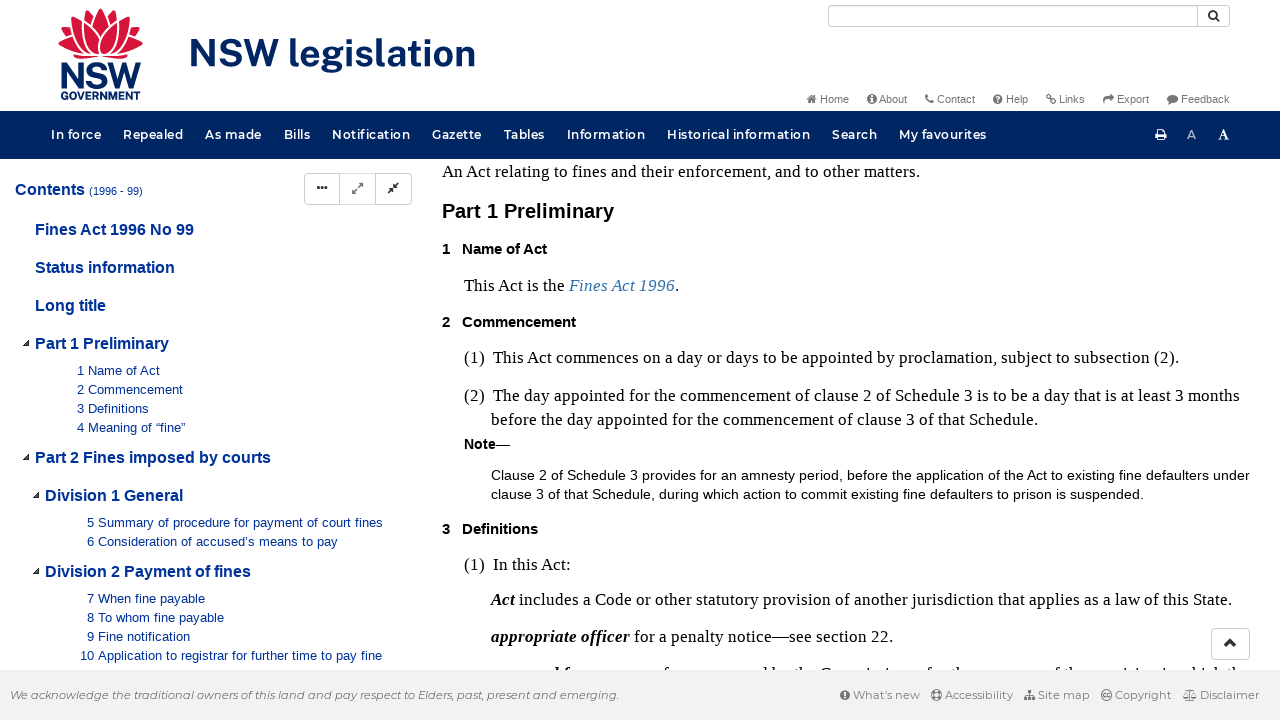

--- FILE ---
content_type: text/html
request_url: https://legislation.nsw.gov.au/view/whole/html/inforce/2017-06-08/act-1996-099
body_size: 84107
content:
<!doctype html>
<html lang="en">
    <head>
      <title>View - NSW legislation</title>

      <!-- Global site tag (gtag.js) - Google Analytics -->
                                          <script async src="https://www.googletagmanager.com/gtag/js?id=UA-56816798-5"></script>
                                          <script src="/js/google-analytics.7548.js"></script>

      <meta charset="utf-8">
      <meta http-equiv="X-UA-Compatible" content="IE=edge">
      <meta name="viewport" content="width=device-width, initial-scale=1">
      <meta data-server-time="20260123011325"/>
      <meta data-lit-support-url="https://legislation.litsupport.com.au/printOndemand/Test.aspx"/>

      <meta name="keywords" content="PCO, Parliamentary Counsel's Office, QLD PCO,
        QLD Parliamentary Counsel's Office, Legislation, Bills of Parliament,
        Act, Acts, amendment, amendments, assent, Bill, Bills, by-law, by-laws,
        legislative database, draft, legal drafting, drafts, electronic
        legislation, explanatory notes, gazettal, Gazette, Government
        Information Service, law, laws, legal advice, legal, legislation,
        legislative, legal opinion, legal opinions, Parliament, Parliamentary,
        PCO, principal, proclamation, proclamations, legislative publications,
        legal publishing, regulations, statutory instruments, subordinate legislation" />

      <link rel="shortcut icon" type="image/x-icon" href="/images/favicon.ico" media="(prefers-color-scheme:no-preference)">
      <link rel="shortcut icon" type="image/x-icon" href="/images/favicon-white.ico"  media="(prefers-color-scheme:dark)">
      <link rel="shortcut icon" type="image/x-icon" href="/images/favicon.ico" media="(prefers-color-scheme:light)">

      <link rel="stylesheet" href="/css/banner-release.7548.css" type="text/css" />
      <link rel="stylesheet" href="/css/bills.7548.css" type="text/css" />
      <link rel="stylesheet" href="/css/bootstrap.7548.css" type="text/css" />
      <link rel="stylesheet" href="/css/oqpc_boot.7548.css" type="text/css" />
      <link rel="stylesheet" href="/css/datatables.7548.css" type="text/css" />
      <link rel="stylesheet" href="/css/font-awesome.7548.css" type="text/css" />
      <link rel="stylesheet" href="/css/datepicker3.7548.css" type="text/css" />
      <link rel="stylesheet" href="/css/jquery-ui.7548.css" type="text/css" />
      <link rel="stylesheet" href="/jstree/style.min.css" type="text/css" />
      <link rel="stylesheet" href="/css/toc_view.7548.css" type="text/css" />
      <link rel="stylesheet" href="/css/Montserrat.7548.css" type="text/css" />
      <link rel="stylesheet" href="/css/frag.7548.css" type="text/css" />
      <link rel="stylesheet" href="/css/maps.7548.css" type="text/css" />

      <link rel="stylesheet" href="/css/LegislationTimeline.7548.css" type="text/css" />
                                <link rel="stylesheet" href="/css/fullview-boot.7548.css" type="text/css" />
                                <link rel="stylesheet" href="/css/frag.7548.css" type="text/css" />

      <!-- HTML5 shim and Respond.js IE8 support of HTML5 elements and media queries -->
      <!--[if lt IE 9]>
       <script>
         var g_ie8 = true;
      </script>
      <script src="/js/html5shiv.7548.js"></script>
      <script src="/js/respond.min.7548.js"></script>
      <![endif]-->

      <link rel="alternate" type="application/atom+xml" title="NSW Legislation - This Week" href="/feed?id=thisweek"/>
<link rel="alternate" type="application/atom+xml" title="NSW Legislation - This Week - Bills" href="/feed?id=newbills"/>
<link rel="alternate" type="application/atom+xml" title="NSW Legislation - This Week - Government Bills" href="/feed?id=newgovbills"/>
<link rel="alternate" type="application/atom+xml" title="NSW Legislation - This Week - Government Bills Passed by both Houses" href="/feed?id=newpbbhgov"/>
<link rel="alternate" type="application/atom+xml" title="NSW Legislation - This Week - Non-Government Bills" href="/feed?id=newnongovbills"/>
<link rel="alternate" type="application/atom+xml" title="NSW Legislation - This Week - Non-Government Bills Passed by both Houses" href="/feed?id=newpbbhnongov"/>
<link rel="alternate" type="application/atom+xml" title="NSW Legislation - This Week - As made acts, statutory instruments, and environmental planning instruments" href="/feed?id=newmadelegislation"/>
<link rel="alternate" type="application/atom+xml" title="NSW Legislation - This Week - As made acts" href="/feed?id=newmadeacts"/>
<link rel="alternate" type="application/atom+xml" title="NSW Legislation - This Week - As made statutory instruments" href="/feed?id=newmadesi"/>
<link rel="alternate" type="application/atom+xml" title="NSW Legislation - This Week - As made environmental planning instruments" href="/feed?id=newmadeepi"/>
<link rel="alternate" type="application/atom+xml" title="NSW Legislation - This Week - In force" href="/feed?id=newinforce"/>
<link rel="alternate" type="application/atom+xml" title="NSW Legislation - This Week - In force Acts" href="/feed?id=newinforceacts"/>
<link rel="alternate" type="application/atom+xml" title="NSW Legislation - This Week - In force statutory instruments" href="/feed?id=newinforcesi"/>
<link rel="alternate" type="application/atom+xml" title="NSW Legislation - This Week - In force environmetal planning instruments" href="/feed?id=newinforceepi"/>


      <script src="/js/DALCore.7548.js"></script>
      <script src="/js/jquery.min.7548.js"></script>
      <script src="/js/bootstrap.7548.js"></script>
      <script src="/js/jquery.dataTables.7548.js"></script>
      <script src="/js/datatables.7548.js"></script>
      <script src="/js/jquery.address.7548.js"></script>
      <script src="/js/DALAutoComplete.7548.js"></script>
      <script src="/js/jquery-ui.7548.js"></script>
      <script src="/js/carousel.7548.js"></script>
      <script src="/js/consolelog.7548.js"></script>
      <script src="/js/favourites.7548.js"></script>
      <script src="/js/bootbox.min.7548.js"></script>
      <script src="/js/website-commons.7548.js"></script>
      <script src="/js/record-commons.7548.js"></script>
      <script src="/js/resize.7548.js"></script>
      <script src="/js/results.7548.js"></script>
      <script src="/jstree/jstree.min.js"></script>
      <script src="/js/toc-tree.7548.js"></script>

      <script src="/js/LegislationTimeline.7548.js"></script>
                               <script src="/js/litsupport.7548.js"></script>
                               <script src="/js/view.7548.js"></script>
                               <script src="/js/bootstrap-datepicker.7548.js" ></script>
    </head>

    <body id="nsw-gov-au">
        <button type="button" id="skipStart" class="sr-only sr-only-focusable btn btn-default">Skip to main content</button>

        <div id="wrap">
            
<!-- Banner -->
<div id="navbar-container" class="container">
    <div class="navbar navbar-inverse">
        <div class="row">
            <h2 id="landmark-label-1">Site header</h2>
        </div>

        <a class="navbar-image" href="/">
            <img class="navbar-logo" src="/images/logo.svg" alt="New South Wales - Parliamentary Councel's Office" title="Click here for NSW legislation homepage">
        </a>

        <div id="navbar-tools">
            <div class="col">
                <form id="search-form" method="get" action="/search" class="form-inline" role="form">
                    <label class="sr-only" for="search-query">Search</label>
                    <div class="input-group desktopMenu mb-3">
                        <input id="search-query" aria-label="Search" accesskey="5" title="Enter search term here" name="query" type="text" class="form-control input-sm " size="27" required>
                        <div class="input-group-btn">
                            <button type="submit" id="quicksearch-button" class="btn btn-default btn-sm" title="Search"><span class="fa fa-search"></span></button>
                        </div>
                    </div>
                </form>
            </div>

            <div class="link-menu desktopMenu">
                <ul>
                    
                    <li><a href="/" title="Home page"><span class="fa fa-home"></span> Home</a></li>
                    <li><a href="/about" title="About this website"><span class="fa fa-info-circle"></span> About</a></li>
                    <li><a href="/contact" accesskey="4" title="Contact NSW PCO"><span class="fa fa-phone"></span> Contact</a></li>
                    <li><a href="/help" title="FAQs"><span class="fa fa-question-circle"></span> Help</a></li>
                    <li><a href="/relatedlinks" title="Links to related sites, including legislation and Bills, gazettes, parliaments, judgements and drafting offices"><span class="fa fa-link"></span> Links</a></li>
                    <li><a href="/export/week" title="Export"><span class="fa fa-share"></span> Export</a></li>
                    <li><a href="mailto:feedback.pco@pco.nsw.gov.au?subject=Feedback about the NSW legislation website"><span class="fa fa-comment"></span> Feedback</a></li>
                </ul>
            </div>
        </div>
    </div>
</div>

<!-- Website navigation links -->
<div id="navbar-main">
    <div id="nav-site" class="navbar-collapse">
        <h2 id="landmark-label-2">Site navigation</h2>

        <!-- Navbar-->
        <nav class="nav navbar-nav mobileMenu">
            <button class="navbar-toggle collapsed" type="button" data-toggle="collapse" data-target="#navbarlinks"
            aria-controls="navbarSupportedContent1" aria-expanded="false" aria-label="Toggle navigation">
                <span>Menu <i class="fa fa-bars"></i></span>
            </button>
        
            <nav class="nav navbar-nav collapse navbar-collapse" id="navbarlinks">
                <li><a href="/browse/inforce">In force</a></li>
                <li><a href="/browse/repealed">Repealed</a></li>
                <li><a href="/browse/asmade">As made</a></li>
                <li><a href="/browse/bills">Bills</a></li>
                <li><a href="/epub">Notification</a></li>
                <li><a href="/gazette">Gazette</a></li>
                <li><a href="/tables">Tables</a></li>
                <li><a href="/information">Information</a></li>
                <li><a href="/historicalinformation">Historical information</a></li>
                <li><a href="/search">Search</a></li>
                <li><a href="/favourites">My favourites</a></li>

                <li class="separator"><br /></li>
                
                <li><a href="/about" title="About this website">About</a></li>
                <li><a href="/sitemap">Site map</a></li>
                <li><a href="/relatedlinks" title="Links to related sites, including legislation and Bills, gazettes, parliaments, judgements and drafting offices">Links</a></li>
                <li><a href="/contact" accesskey="4" title="Contact NSW PCO">Contact</a></li>
                <li><a href="/help" title="Help using this website">Help</a></li>
                <li><a href="/export/week" title="Export">Export</a></li>  
            </nav>
        </nav>

        <nav class="nav navbar-nav desktopMenu">
            <li><a href="/browse/inforce">In force</a></li>
            <li><a href="/browse/repealed">Repealed</a></li>
            <li><a href="/browse/asmade">As made</a></li>
            <li><a href="/browse/bills">Bills</a></li>
            <li><a href="/epub">Notification</a></li>
            <li><a href="/gazette">Gazette</a></li>
            <li><a href="/tables">Tables</a></li>
            <li><a href="/information">Information</a></li>
            <li><a href="/historicalinformation">Historical information</a></li>
            <li><a href="/search">Search</a></li>
            <li><a href="/favourites">My favourites</a></li>
        </nav>

        <div id="access-toolbar" class="btn-group float-right">
            <button class="btn btn-default btn-tooltip" data-toggle="tooltip" data-container="body" title="Print this page" type="button" aria-label="Print this page"><span class="fa fa-print"></span></button>
            <button id="resizeDown" class="btn btn-default btn-tooltip" data-toggle="tooltip" data-container="body" title="Decrease font size" type="button" aria-label="Decrease font size"><span>A</span></button>
            <button id="resizeUp" class="btn btn-default btn-tooltip" data-toggle="tooltip" data-container="body" title="Increase font size" type="button" aria-label="Increase font size"><span class="fa fa-font"></span></button>
        </div>
    </div>
</div>

<!-- Banner content from static database -->
<!--HASHES:""-->


            <div id="main-fragview">
	<div id="toc-col" class="col-lg-4 col-md-4 col-sm-5">
		<div class="navbar-header">
			<div class="navbar-brand">Table Of Contents </div>
			<!-- Mobile mode hamburger menu -->
			<button type="button" class="navbar-toggle collapsed btn-primary"  data-toggle="collapse" data-target="#tocNav" aria-expanded="false" aria-label="Toggle navigation">
				<span><i class="fa fa-bars"></i></span>
			</button>
		</div>
		<nav id="tocNav" class="collapse navbar-collapse">
				<div id="toc"></div>
		</nav>
	</div>
	<div id="frag-col">
		
<div id="fragToolbar" class="well well-sm">
<div class="btn-toolbar" role="toolbar">

                  <div id="legBtnGroup" class="btn-group">
                    <a href="/view/whole/html/inforce/2017-06-08/act-1996-099" class="btn btn-default">
                      <span class="fa fa-file-text"></span><span id="view-whole"> View whole Act
                    </span></a>
                    <a href="/search/related?action=relatedsl&date=2017-06-08&title=Fines%20Act%201996&query=Id%3D%22act-1996-099%22%20AND%20VersionSeriesId%3D%228fc69f74-e199-4fad-884a-d568e32c4ee6%22%20AND%20VersionDescId%3D%225b267f08-d548-425a-bc04-5b1fc428ea6f%22%20AND%20PublicationDate%3D20170608000000%20AND%20PrintType%3D%22act.reprint%22" class="btn btn-default">
<span class="fa fa-sitemap"></span>
Statutory instruments
</a>
                    <button id="history-notes-btn" type="button" class="btn btn-default">
<span class="fa fa-bars"></span>
<span class="btn-text">Turn history notes on</span>
</button>
                    <a href="/view/whole/html/inforce/2017-06-08/act-1996-099/lh" class="btn btn-default">
                      <span class="glyphicon glyphicon-calendar"></span>
                      <span id="view-lh">Legislative history</span>
                    </a>
                    <a href="/search?pointInTime=2017-06-08&action=searchtitle&title=Fines%20Act%201996&query=VersionDescId%3D%225b267f08-d548-425a-bc04-5b1fc428ea6f%22%20AND%20VersionSeriesId%3D%228fc69f74-e199-4fad-884a-d568e32c4ee6%22%20AND%20PrintType%3D%22act.reprint%22" class="btn btn-default">
                      <span class="glyphicon glyphicon-search"></span> Search Act
                    </a>
                  </div>
            

<div id="legToolGroup" class="btn-group">
<a class="btn btn-default btn-tooltip" target="_blank" href="/information/abbreviations" data-toggle="tooltip" data-placement="bottom" data-container="body" title="Key to abbreviations used in the legislative history" aria-label="Key to abbreviations used in the legislative history">
<span class="fa fa-key"></span>
</a><a class="btn btn-default btn-tooltip" target="_blank" href="https://legislation.nsw.gov.au/view/whole/pdf/inforce/2017-06-08/act-1996-099"
data-toggle="tooltip" data-placement="bottom" data-container="body" title="View PDF" aria-label="View PDF">
<span class="fa fa-file-pdf-o"></span>
</a><a id="pdf-extract" class="btn btn-default btn-tooltip" target="_blank" href=""
data-toggle="tooltip" data-placement="bottom" data-container="body" title="View PDF extract" aria-label="View PDF extract">
<span class="fa fa-files-o"></span>
</a><a class="btn btn-default btn-tooltip" href="/view/whole/xml/inforce/2017-06-08/act-1996-099" data-toggle="tooltip" data-placement="bottom" data-container="body" title="Download XML" aria-label="Download XML">
<span class="fa fa-file-code-o"></span>
</a>
<button type="button" class="btn btn-default btn-tooltip" data-toggle="tooltip" data-placement="bottom" data-container="body" title="Add to your favourites">
<span class="fa fa-bookmark-o"></span>
</button><a class="btn btn-default btn-tooltip" target="_blank" href="/feed?id=title&amp;query=VersionSeriesId%3D%228fc69f74-e199-4fad-884a-d568e32c4ee6%22%20AND%20PrintType%3D(%22act.reprint%22%20OR%20%22act.new%22%20OR%20%22bill.first%22%20OR%20%20%22bill.firstnongovintro%22%20OR%20%22bill.third%22)&amp;name=Fines%20Act%201996&amp;desc=New%20or%20updated%20versions%20of%20Fines%20Act%201996" data-toggle="tooltip" data-placement="bottom" data-container="body" title="Add to Atom feed">
<span class="fa fa-rss"></span>
</a><button type="button" class="btn btn-default btn-tooltip" data-toggle="tooltip" data-placement="bottom" data-container="body" title="Purchase a printed copy">
<span class="fa fa-truck"></span>
</button>
</div>
</div>
</div>

<div class="nav-result display-none">
<div class="nav-search-text">Results:  match 0 of 0 provisions</div>
<div class="btn-toolbar" role="toolbar">
<div id="hit-frag-btn-grp" class="btn-group">
<a id="prev-hit-btn"
href="#"
class="btn btn-default btn-xs disabled btn-tooltip"
data-container="body" data-placement="bottom"
title="Previous provision with hit(s)"><span class="glyphicon glyphicon-chevron-left"> </span> Previous Hit</a>
<a id="next-hit-btn"
href="#"
class="btn btn-default btn-xs disabled btn-tooltip"
title="Next provision with hit(s)"
data-container="body" data-placement="bottom">
Next Hit <span class="glyphicon glyphicon-chevron-right"> </span></a>
</div>
<div class="float-left">
<a id="return-to-search" href="#"
class="btn btn-default btn-xs btn-tooltip"
data-container="body" data-placement="bottom"
title="Return to search results">Return to search results</a>
<button id="clear-search"
class="btn btn-default btn-xs btn-tooltip"
data-container="body" data-placement="bottom"
title="Clear search">Clear search</button>
</div>
<div class="btn-group hit-info-div display-none" id="hit-count-div">
<span class="">0 hits in page:</span>
</div>
<div class="btn-group hit-btn-div display-none">
<a id="first-hit-btn"
href="#H1"
class="btn btn-default btn-xs btn-tooltip"
data-container="body" data-placement="bottom"
title="Show first hit in document view"><span class="glyphicon glyphicon-step-backward"></span> First</a>
<a id="last-hit-btn" href="#"
class="btn btn-default btn-xs btn-tooltip"
data-container="body" data-placement="bottom"
title="Show last hit in document view">Last <span class="glyphicon glyphicon-step-forward"></span></a>
</div>
</div>
</div><hr/>
<h1 class="title" style="prince-bookmark-level : none;">Fines Act 1996 No 99</h1>
<div id="documentcontext">
</div>
<hr/><div id="crest" class="fragview-crest">
<div>
<span class="crest" title="New South Wales Crest"/>
</div>
<hr/>
</div>
<script id="status-information-template" type="application/json">"<!--HASHES:\"\"-->\n\n<h3 class=\"si-heading\">Authorisation<\/h3>\n\n<p>This version of the legislation is compiled and maintained in a database of legislation by the Parliamentary Counsel's Office and published on the NSW legislation website, and is certified as the form of that legislation that is correct under section 45C of the&nbsp;<a href=\"\/view\/html\/inforce\/current\/act-1987-015#sec.45C\">Interpretation Act 1987<\/a>.<\/p>\n"</script><div id="statusinformation"></div><div id="fragview"><div class="content"><div class="frag-wrapper"><div id="frnt" class="frag-front"><div style="text-align: center"><span title="NSW Crest" class="nswcrest"></span></div><div class="rowLine"></div><div id="frnt-lt" class="frag-longtitle"><div style="" class="frag-block">An Act relating to fines and their enforcement, and to other matters.</div></div><div class="rowLine"></div></div><div id="pt.1" class="frag-part"><div role="heading" class="heading" aria-level="2"><span class="frag-no">Part 1</span>  <span id="pt.1-he" class="frag-heading">Preliminary</span></div><div id="sec.1" class="frag-clause"><div role="heading" class="heading" aria-level="3"><span class="heading"><span class="frag-no">1</span></span>&nbsp;&nbsp;&nbsp;<span id="sec.1-he" class="frag-heading">Name of Act</span></div><blockquote class="children">This Act is the <a href="/view/html/inforce/current/act-1996-099" class="frag-legref"><span class="frag-name">Fines Act 1996</span></a>.</blockquote></div><div id="sec.2" class="frag-clause"><div role="heading" class="heading" aria-level="3"><span class="heading"><span class="frag-no">2</span></span>&nbsp;&nbsp;&nbsp;<span id="sec.2-he" class="frag-heading">Commencement</span></div><blockquote class="children"><blockquote id="sec.2-ssec.1" class="frag-subclause"><span class="frag-no">(1)</span>&nbsp;  This Act commences on a day or days to be appointed by proclamation, subject to subsection (2).</blockquote><blockquote id="sec.2-ssec.2" class="frag-subclause"><span class="frag-no">(2)</span>&nbsp;  The day appointed for the commencement of clause 2 of Schedule 3 is to be a day that is at least 3 months before the day appointed for the commencement of clause 3 of that Schedule.<div id="sec.2-ssec.2-note" class="frag-note"><div class="heading"><span id="sec.2-ssec.2-note-he" class="frag-heading">Note—</span></div><div>Clause 2 of Schedule 3 provides for an amnesty period, before the application of the Act to existing fine defaulters under clause 3 of that Schedule, during which action to commit existing fine defaulters to prison is suspended.</div></div></blockquote></blockquote></div><div id="sec.3" class="frag-clause"><div role="heading" class="heading" aria-level="3"><span class="heading"><span class="frag-no">3</span></span>&nbsp;&nbsp;&nbsp;<span id="sec.3-he" class="frag-heading">Definitions</span></div><blockquote class="children"><blockquote id="sec.3-ssec.1" class="frag-subclause"><span class="frag-no">(1)</span>&nbsp;  In this Act:<div style="" class="frag-block"><span id="sec.3-def.Act" class="frag-defterm">Act</span> includes a Code or other statutory provision of another jurisdiction that applies as a law of this State.</div><div style="" class="frag-block"><span id="sec.3-def.appropriateofficer" class="frag-defterm">appropriate officer</span> for a penalty notice—see section 22.</div><div style="" class="frag-block"><span id="sec.3-def.approvedform" class="frag-defterm">approved form</span> means a form approved by the Commissioner for the purposes of the provision in which the term is used.</div><div style="" class="frag-block"><span id="sec.3-def.authorisedofficer" class="frag-defterm">authorised officer</span> has the meaning given by section 116B.</div><div style="" class="frag-block"><span id="sec.3-def.civilenforcementaction" class="frag-defterm">civil enforcement action</span> means action under Division 4 of Part 4.</div><div style="" class="frag-block"><span id="sec.3-def.combinedpaymentarrangement" class="frag-defterm">combined payment arrangement</span> has the meaning given by section 100.</div><div style="" class="frag-block"><span id="sec.3-def.Commissioner" class="frag-defterm">Commissioner</span> means the Commissioner of Fines Administration referred to in section 113.</div><div style="" class="frag-block"><span id="sec.3-def.court" class="frag-defterm">court</span> means the Supreme Court, the Industrial Relations Commission, the Land and Environment Court, the District Court, the Local Court, the Children’s Court or any other court.</div><div style="" class="frag-block"><span id="sec.3-def.courtfineenforcementorder" class="frag-defterm">court fine enforcement order</span>—see section 12.</div><div style="" class="frag-block"><span id="sec.3-def.driverlicence" class="frag-defterm">driver licence</span> means a driver licence under the <a href="/view/html/inforce/current/act-2013-018" class="frag-legref"><span class="frag-name">Road Transport Act 2013</span></a>.</div><div style="" class="frag-block"><span id="sec.3-def.exercise" class="frag-defterm">exercise</span> of a function includes the performance of a duty.</div><div style="" class="frag-block"><span id="sec.3-def.fine" class="frag-defterm">fine</span>—see section 4.</div><div style="" class="frag-block"><span id="sec.3-def.finedefaulter" class="frag-defterm">fine defaulter</span> means a person liable to pay a fine under a fine enforcement order.</div><div style="" class="frag-block"><span id="sec.3-def.fineenforcementorder" class="frag-defterm">fine enforcement order</span> means a court fine enforcement order or a penalty notice enforcement order.</div><div style="" class="frag-block"><span id="sec.3-def.function" class="frag-defterm">function</span> includes a power, authority or duty.</div><div style="" class="frag-block"><span id="sec.3-def.HardshipReviewBoard" class="frag-defterm">Hardship Review Board</span> means the Hardship Review Board constituted under section 101A.</div><div style="" class="frag-block"><span id="sec.3-def.issuingagency" class="frag-defterm">issuing agency</span>, in relation to a penalty notice or official caution, means the agency in or by which the appropriate officer who issued the penalty notice or gave the caution is employed or engaged.</div><div style="" class="frag-block"><span id="sec.3-def.lawenforcementofficer" class="frag-defterm">law enforcement officer</span> means a person exercising law enforcement functions in the official capacity of any of the following:<div id="sec.3-ssec.1-para1.a" class="frag-li"><blockquote style="" class="children"><span class="frag-no">(a)</span>&nbsp;&nbsp;the Director of Public Prosecutions, a Deputy Director of Public Prosecutions or a Solicitor for Public Prosecutions,</blockquote></div><div id="sec.3-ssec.1-para1.b" class="frag-li"><blockquote style="" class="children"><span class="frag-no">(b)</span>&nbsp;&nbsp;a Crown Prosecutor,</blockquote></div><div id="sec.3-ssec.1-para1.c" class="frag-li"><blockquote style="" class="children"><span class="frag-no">(c)</span>&nbsp;&nbsp;a police officer,</blockquote></div><div id="sec.3-ssec.1-para1.d" class="frag-li"><blockquote style="" class="children"><span class="frag-no">(d)</span>&nbsp;&nbsp;a public servant,</blockquote></div><div id="sec.3-ssec.1-para1.e" class="frag-li"><blockquote style="" class="children"><span class="frag-no">(e)</span>&nbsp;&nbsp;an officer or employee of a statutory body representing the Crown,</blockquote></div><div id="sec.3-ssec.1-para1.f" class="frag-li"><blockquote style="" class="children"><span class="frag-no">(f)</span>&nbsp;&nbsp;a member or an employee of a local council,</blockquote></div><div id="sec.3-ssec.1-para1.g" class="frag-li"><blockquote style="" class="children"><span class="frag-no">(g)</span>&nbsp;&nbsp;a member of staff of Local Land Services,</blockquote></div><div id="sec.3-ssec.1-para1.h" class="frag-li"><blockquote style="" class="children"><span class="frag-no">(h)</span>&nbsp;&nbsp;an officer within the meaning of the <a href="/view/html/inforce/current/act-1979-200" class="frag-legref"><span class="frag-name">Prevention of Cruelty to Animals Act 1979</span></a>,</blockquote></div><div id="sec.3-ssec.1-para1.i" class="frag-li"><blockquote style="" class="children"><span class="frag-no">(i)</span>&nbsp;&nbsp;an officer or employee of a kind prescribed by the regulations.</blockquote></div></div><div style="" class="frag-block"><span id="sec.3-def.orderforexamination" class="frag-defterm">order for examination</span> means an order under section 75.</div><div style="" class="frag-block"><span id="sec.3-def.pay" class="frag-defterm">pay</span> a fine or amount means to pay the fine or amount in full by its due date and, if payment by instalments is permitted under this Act, includes to pay each instalment in full by its due date.</div><div style="" class="frag-block"><span id="sec.3-def.penaltynotice" class="frag-defterm">penalty notice</span>—see section 20.</div><div style="" class="frag-block"><span id="sec.3-def.penaltynoticeenforcementorder" class="frag-defterm">penalty notice enforcement order</span>—see section 40.</div><div style="" class="frag-block"><span id="sec.3-def.penaltynoticeoffence" class="frag-defterm">penalty notice offence</span> means an offence under a statutory provision for which a penalty notice may be issued.</div><div style="" class="frag-block"><span id="sec.3-def.personinreceiptofaGovernmentbenefit" class="frag-defterm">person in receipt of a Government benefit</span> means:<div id="sec.3-ssec.1-para1.a-oc.2" class="frag-li"><blockquote style="" class="children"><span class="frag-no">(a)</span>&nbsp;&nbsp;a person in receipt of a pension or other benefit paid by the Commonwealth being a pension or benefit of a kind approved by the Commissioner, or</blockquote></div><div id="sec.3-ssec.1-para1.b-oc.2" class="frag-li"><blockquote style="" class="children"><span class="frag-no">(b)</span>&nbsp;&nbsp;a person belonging to a class of persons prescribed by the regulations.</blockquote></div></div><div style="" class="frag-block"><span id="sec.3-def.registered" class="frag-defterm">registered</span>, in relation to a vehicle, means registered within the meaning of the <a href="/view/html/inforce/current/act-2013-018" class="frag-legref"><span class="frag-name">Road Transport Act 2013</span></a>.</div><div style="" class="frag-block"><span id="sec.3-def.registeredoperator" class="frag-defterm">registered operator</span> has the same meaning as in the <a href="/view/html/inforce/current/act-2013-018" class="frag-legref"><span class="frag-name">Road Transport Act 2013</span></a>.</div><div style="" class="frag-block"><span id="sec.3-def.responsibleperson" class="frag-defterm">responsible person</span> for a vehicle has the same meaning as in the <a href="/view/html/inforce/current/act-2013-018" class="frag-legref"><span class="frag-name">Road Transport Act 2013</span></a>.</div><div style="" class="frag-block"><span id="sec.3-def.reviewingagency" class="frag-defterm">reviewing agency</span>, in relation to a penalty notice, means the Commissioner or the issuing agency.</div><div style="" class="frag-block"><span id="sec.3-def.timetopayorder" class="frag-defterm">time to pay order</span> means an order under section 100.</div><div style="" class="frag-block"><span id="sec.3-def.vehicleorvesseloffence" class="frag-defterm">vehicle or vessel offence</span>—see section 38.</div><div style="" class="frag-block"><span id="sec.3-def.victimssupportlevy" class="frag-defterm">victims support levy</span> means a victims support levy payable under Part 7 of the <a href="/view/html/inforce/current/act-2013-037" class="frag-legref"><span class="frag-name">Victims Rights and Support Act 2013</span></a>.</div><div style="" class="frag-block"><span id="sec.3-def.visitordriverprivileges" class="frag-defterm">visitor driver privileges</span> has the meaning given by section 66A.</div><div style="" class="frag-block"><span id="sec.3-def.workanddevelopmentorder" class="frag-defterm">work and development order</span>—see section 99A.</div><div id="sec.3-ssec.1-note" class="frag-note"><div class="heading"><span id="sec.3-ssec.1-note-he" class="frag-heading">Note—</span></div><div>The <a href="/view/html/inforce/current/act-1987-015" class="frag-legref"><span class="frag-name">Interpretation Act 1987</span></a> contains definitions and other provisions that affect the interpretation and application of this Act.</div></div></blockquote><blockquote id="sec.3-ssec.2" class="frag-subclause"><span class="frag-no">(2)</span>&nbsp;  Notes in the text of this Act do not form part of this Act.</blockquote><div class="frag-historynote"><div class="view-history-note"><b>s 3:</b> Am 1997 No 119, Sch 2.7; 1998 No 35, Sch 1 [1]; 1998 No 99, Sch 1.4 [1]; 2001 No 121, Sch 2.115 [1]; 2004 No 43, Sch 1 [1]; 2006 No 9, Sch 1 [1]; 2007 No 94, Sch 2; 2008 No 110, Sch 1 [1]; 2008 No 112, Sch 6.8; 2009 No 51, Sch 2 [1]; 2010 No 59, Sch 1.12 [1]; 2013 No 19, Sch 4.21 [1] [2]; 2013 No 37, Sch 3.9 [1]; 2013 No 51, Sch 7.14 [1]; 2013 No 82, Sch 1 [1]–[3]; 2015 No 65, Sch 2 [1]; 2016 No 39, Sch 1 [1]; 2017 No 6, Sch 1 [1].</div></div></blockquote></div><div id="sec.4" class="frag-clause"><div role="heading" class="heading" aria-level="3"><span class="heading"><span class="frag-no">4</span></span>&nbsp;&nbsp;&nbsp;<span id="sec.4-he" class="frag-heading">Meaning of “fine”</span></div><blockquote class="children"><blockquote id="sec.4-ssec.1" class="frag-subclause"><span class="frag-no">(1)</span>&nbsp;  For the purposes of this Act, a <span id="sec.4-def.fine" class="frag-defterm">fine</span> is:<div id="sec.4-ssec.1-para1.a" class="frag-li"><blockquote style="" class="children"><span class="frag-no">(a)</span>&nbsp;&nbsp;any monetary penalty imposed by a court for an offence (including a fine to which Part 7 of the <a href="http://www.legislation.gov.au/" class="frag-legref"><span class="frag-name">Service and Execution of Process Act 1992</span></a> of the Commonwealth applies, subject to that Part), or</blockquote></div><div id="sec.4-ssec.1-para1.a1" class="frag-li"><blockquote style="" class="children"><span class="frag-no">(a1)</span>&nbsp;&nbsp;any monetary penalty imposed by a court for contempt of court, or</blockquote></div><div id="sec.4-ssec.1-para1.b" class="frag-li"><blockquote style="" class="children"><span class="frag-no">(b)</span>&nbsp;&nbsp;any amount payable under a penalty notice enforcement order, or</blockquote></div><div id="sec.4-ssec.1-para1.c" class="frag-li"><blockquote style="" class="children"><span class="frag-no">(c)</span>&nbsp;&nbsp;any court fees or charges payable by a person under an order made by a court in proceedings for an offence, or</blockquote></div><div id="sec.4-ssec.1-para1.d" class="frag-li"><blockquote style="" class="children"><span class="frag-no">(d)</span>&nbsp;&nbsp;any victims support levy, or</blockquote></div><div id="sec.4-ssec.1-para1.d1" class="frag-li"><blockquote style="" class="children"><span class="frag-no">(d1)</span>&nbsp;&nbsp;any court costs levy payable under section 211A of the <a href="/view/html/inforce/current/act-1986-209" class="frag-legref"><span class="frag-name">Criminal Procedure Act 1986</span></a> in proceedings for an offence, or</blockquote></div><div id="sec.4-ssec.1-para1.e" class="frag-li"><blockquote style="" class="children"><span class="frag-no">(e)</span>&nbsp;&nbsp;any witnesses’ expenses payable by a person under an order made by a court in proceedings for an offence that were brought by a law enforcement officer, or</blockquote></div><div id="sec.4-ssec.1-para1.f" class="frag-li"><blockquote style="" class="children"><span class="frag-no">(f)</span>&nbsp;&nbsp;any costs (including expenses or disbursements) payable by a person under an order made by a court in proceedings for an offence that were brought by a law enforcement officer, or</blockquote></div><div id="sec.4-ssec.1-para1.g" class="frag-li"><blockquote style="" class="children"><span class="frag-no">(g)</span>&nbsp;&nbsp;any other amount of a kind prescribed by the regulations.</blockquote></div></blockquote><blockquote id="sec.4-ssec.2" class="frag-subclause"><span class="frag-no">(2)</span>&nbsp;  However, a <span id="sec.4-def.fine-oc.2" class="frag-defterm">fine</span> does not include any amount of a kind excluded by the regulations.</blockquote><blockquote id="sec.4-ssec.2A" class="frag-subclause"><span class="frag-no">(2A)</span>&nbsp;  For the purposes of this Act:<div id="sec.4-ssec.2A-para1.a" class="frag-li"><blockquote style="" class="children"><span class="frag-no">(a)</span>&nbsp;&nbsp;a victims support levy is taken to be a fine imposed by the court by which the person liable to pay the levy was convicted, and</blockquote></div><div id="sec.4-ssec.2A-para1.b" class="frag-li"><blockquote style="" class="children"><span class="frag-no">(b)</span>&nbsp;&nbsp;a court costs levy payable under section 211A of the <a href="/view/html/inforce/current/act-1986-209" class="frag-legref"><span class="frag-name">Criminal Procedure Act 1986</span></a> is taken to be a fine imposed by the court by which the person liable to pay the court costs levy was convicted or found guilty.</blockquote></div></blockquote><blockquote id="sec.4-ssec.3" class="frag-subclause"><span class="frag-no">(3)</span>&nbsp;  In this section, <span id="sec.4-def.proceedingsforanoffence" class="frag-defterm">proceedings for an offence</span> includes:<div id="sec.4-ssec.3-para1.a" class="frag-li"><blockquote style="" class="children"><span class="frag-no">(a)</span>&nbsp;&nbsp;proceedings for an apprehended violence order, and</blockquote></div><div id="sec.4-ssec.3-para1.b" class="frag-li"><blockquote style="" class="children"><span class="frag-no">(b)</span>&nbsp;&nbsp;proceedings on appeal in respect of proceedings for an offence.</blockquote></div></blockquote><div class="frag-historynote"><div class="view-history-note"><b>s 4:</b> Am 1998 No 35, Sch 1 [2]–[5]; 1998 No 120, Sch 2.16; 2006 No 9, Sch 1 [2] [3]; 2008 No 110, Sch 1 [2]; 2013 No 8, Sch 2.2 [1] [2]; 2013 No 37, Sch 3.9 [2]; 2013 No 82, Sch 1 [4]; 2015 No 67, Sch 1.10.</div></div></blockquote></div></div><div id="pt.2" class="frag-part"><div role="heading" class="heading" aria-level="2"><span class="frag-no">Part 2</span>  <span id="pt.2-he" class="frag-heading">Fines imposed by courts</span></div><div id="pt.2-div.1" class="frag-division"><div role="heading" class="heading" aria-level="2"><span class="frag-no">Division 1</span>  <span id="pt.2-div.1-he" class="frag-heading">General</span></div><div id="sec.5" class="frag-clause"><div role="heading" class="heading" aria-level="3"><span class="heading"><span class="frag-no">5</span></span>&nbsp;&nbsp;&nbsp;<span id="sec.5-he" class="frag-heading">Summary of procedure for payment of court fines</span></div><blockquote class="children"><blockquote id="sec.5-ssec.1" class="frag-subclause"><span class="frag-no">(1)</span>&nbsp;  The following is a summary of the procedure under this Part for the payment of fines imposed by any court:<div id="sec.5-ssec.1-para1.a" class="frag-li"><blockquote style="text-indent:0" class="children"><div class="numHeading"><span class="frag-no">(a)</span>&nbsp;&nbsp;<span id="sec.5-ssec.1-para1.a-he" class="frag-heading">Payment details</span></div><div style="" class="frag-block">A fine imposed by a court is payable within 28 days after it is imposed.</div></blockquote></div><div id="sec.5-ssec.1-para1.b" class="frag-li"><blockquote style="text-indent:0" class="children"><div class="numHeading"><span class="frag-no">(b)</span>&nbsp;&nbsp;<span id="sec.5-ssec.1-para1.b-he" class="frag-heading">Notification of fine</span></div><div style="" class="frag-block">The person on whom the fine is imposed is to be notified of the fine, the arrangements for payment and the action that may be taken under this Act to enforce the fine.</div></blockquote></div><div id="sec.5-ssec.1-para1.c" class="frag-li"><blockquote style="text-indent:0" class="children"><div class="numHeading"><span class="frag-no">(c)</span>&nbsp;&nbsp;<span id="sec.5-ssec.1-para1.c-he" class="frag-heading">Time to pay</span></div><div style="" class="frag-block">A court registrar may allow further time to pay the fine on the application of the person.</div></blockquote></div><div id="sec.5-ssec.1-para1.d" class="frag-li"><blockquote style="text-indent:0" class="children"><div class="numHeading"><span class="frag-no">(d)</span>&nbsp;&nbsp;<span id="sec.5-ssec.1-para1.d-he" class="frag-heading">Enforcement order</span></div><div style="" class="frag-block">If payment of the fine is not made by the due date, a court fine enforcement order may be made against the person. If the person does not pay the amount (including enforcement costs) within 28 days, enforcement action authorised by this Act may be taken (see Part 4).</div></blockquote></div><div id="sec.5-ssec.1-para1.e" class="frag-li"><blockquote style="text-indent:0" class="children"><div class="numHeading"><span class="frag-no">(e)</span>&nbsp;&nbsp;<span id="sec.5-ssec.1-para1.e-he" class="frag-heading">Withdrawal of enforcement order</span></div><div style="" class="frag-block">A court fine enforcement order may be withdrawn if an error has been made.</div></blockquote></div></blockquote><blockquote id="sec.5-ssec.2" class="frag-subclause"><span class="frag-no">(2)</span>&nbsp;  This section does not affect the provisions of this Part that it summarises.</blockquote></blockquote></div><div id="sec.6" class="frag-clause"><div role="heading" class="heading" aria-level="3"><span class="heading"><span class="frag-no">6</span></span>&nbsp;&nbsp;&nbsp;<span id="sec.6-he" class="frag-heading">Consideration of accused’s means to pay</span><div class="frag-compare">(cf <a href="/view/html/inforce/current/act-1900-040" class="frag-legref"><span class="frag-name">Crimes Act 1900</span></a> sec 440AB and <a href="/view/html/repealed/current/act-1902-027" class="frag-legref"><span class="frag-name">Justices Act 1902</span></a> sec 80A)</div></div><blockquote class="children">In the exercise by a court of a discretion to fix the amount of any fine, the court is required to consider:<div id="sec.6-para1.a" class="frag-li"><blockquote style="" class="children"><span class="frag-no">(a)</span>&nbsp;&nbsp;such information regarding the means of the accused as is reasonably and practicably available to the court for consideration, and</blockquote></div><div id="sec.6-para1.b" class="frag-li"><blockquote style="" class="children"><span class="frag-no">(b)</span>&nbsp;&nbsp;such other matters as, in the opinion of the court, are relevant to the fixing of that amount.</blockquote></div></blockquote></div></div><div id="pt.2-div.2" class="frag-division"><div role="heading" class="heading" aria-level="2"><span class="frag-no">Division 2</span>  <span id="pt.2-div.2-he" class="frag-heading">Payment of fines</span></div><div id="sec.7" class="frag-clause"><div role="heading" class="heading" aria-level="3"><span class="heading"><span class="frag-no">7</span></span>&nbsp;&nbsp;&nbsp;<span id="sec.7-he" class="frag-heading">When fine payable</span></div><blockquote class="children"><blockquote id="sec.7-ssec.1" class="frag-subclause"><span class="frag-no">(1)</span>&nbsp;  A fine imposed by any court is payable within 28 days after it is imposed.</blockquote><blockquote id="sec.7-ssec.2" class="frag-subclause"><span class="frag-no">(2)</span>&nbsp;  Arrangements for the payment of the fine after that time may be made under this Part.</blockquote><blockquote id="sec.7-ssec.3" class="frag-subclause"><span class="frag-no">(3)</span>&nbsp;  The court, when imposing a fine:<div id="sec.7-ssec.3-para1.a" class="frag-li"><blockquote style="" class="children"><span class="frag-no">(a)</span>&nbsp;&nbsp;may direct that the fine is payable before that time for the special reasons stated by the court, and</blockquote></div><div id="sec.7-ssec.3-para1.b" class="frag-li"><blockquote style="" class="children"><span class="frag-no">(b)</span>&nbsp;&nbsp;may not allow time for payment of the fine after that time.</blockquote></div></blockquote></blockquote></div><div id="sec.8" class="frag-clause"><div role="heading" class="heading" aria-level="3"><span class="heading"><span class="frag-no">8</span></span>&nbsp;&nbsp;&nbsp;<span id="sec.8-he" class="frag-heading">To whom fine payable</span></div><blockquote class="children"><blockquote id="sec.8-ssec.1" class="frag-subclause"><span class="frag-no">(1)</span>&nbsp;  A fine imposed by any court is payable to the registrar of the court unless the court or the registrar of the court otherwise directs.</blockquote><blockquote id="sec.8-ssec.2" class="frag-subclause"><span class="frag-no">(2)</span>&nbsp;  The payment may be lodged with the registrar or other officer of any court.</blockquote><div class="frag-historynote"><div class="view-history-note"><b>s 8:</b> Am 1997 No 121, Sch 1 [1].</div></div></blockquote></div><div id="sec.9" class="frag-clause"><div role="heading" class="heading" aria-level="3"><span class="heading"><span class="frag-no">9</span></span>&nbsp;&nbsp;&nbsp;<span id="sec.9-he" class="frag-heading">Fine notification</span></div><blockquote class="children"><blockquote id="sec.9-ssec.1" class="frag-subclause"><span class="frag-no">(1)</span>&nbsp;  Written notice of a fine imposed on a person by a court is to be served on the person by the registrar or other officer of the court as soon as practicable after the fine is imposed.</blockquote><blockquote id="sec.9-ssec.2" class="frag-subclause"><span class="frag-no">(2)</span>&nbsp;  The notice may be served personally or by post, by means of document exchange, by facsimile transmission or by any other means authorised by the regulations.</blockquote><blockquote id="sec.9-ssec.3" class="frag-subclause"><span class="frag-no">(3)</span>&nbsp;  The notice is to be served personally during or at the completion of the proceedings concerned if the person is present at those proceedings and available to be served.</blockquote><blockquote id="sec.9-ssec.4" class="frag-subclause"><span class="frag-no">(4)</span>&nbsp;  The notice is to specify the amount payable, the time for payment and the person to whom it is to be paid. The notice is to inform the person:<div id="sec.9-ssec.4-para1.a" class="frag-li"><blockquote style="" class="children"><span class="frag-no">(a)</span>&nbsp;&nbsp;of the arrangements that may be made for further time to pay the amount, and</blockquote></div><div id="sec.9-ssec.4-para1.b" class="frag-li"><blockquote style="" class="children"><span class="frag-no">(b)</span>&nbsp;&nbsp;of enforcement action that may be taken under this Act if the amount is not paid by the due date, and</blockquote></div><div id="sec.9-ssec.4-para1.c" class="frag-li"><blockquote style="" class="children"><span class="frag-no">(c)</span>&nbsp;&nbsp;of additional enforcement costs that become payable under this Act if enforcement action is taken.</blockquote></div></blockquote><blockquote id="sec.9-ssec.5" class="frag-subclause"><span class="frag-no">(5)</span>&nbsp;  The regulations may make provisions for or with respect to the form and service of the notice.</blockquote><div class="frag-historynote"><div class="view-history-note"><b>s 9:</b> Am 1998 No 35, Sch 1 [6] [7].</div></div></blockquote></div><div id="sec.10" class="frag-clause"><div role="heading" class="heading" aria-level="3"><span class="heading"><span class="frag-no">10</span></span>&nbsp;&nbsp;&nbsp;<span id="sec.10-he" class="frag-heading">Application to registrar for further time to pay fine</span></div><blockquote class="children"><blockquote id="sec.10-ssec.1" class="frag-subclause"><span class="frag-no">(1)</span>&nbsp;  A person liable to pay a fine imposed by a court may apply for further time to pay the fine to:<div id="sec.10-ssec.1-para1.a" class="frag-li"><blockquote style="" class="children"><span class="frag-no">(a)</span>&nbsp;&nbsp;the registrar of that court, or</blockquote></div><div id="sec.10-ssec.1-para1.b" class="frag-li"><blockquote style="" class="children"><span class="frag-no">(b)</span>&nbsp;&nbsp;in the case of a fine imposed by the Local Court—a registrar of the Local Court, or</blockquote></div><div id="sec.10-ssec.1-para1.c" class="frag-li"><blockquote style="" class="children"><span class="frag-no">(c)</span>&nbsp;&nbsp;any other registrar of a court specified in the notice of the fine served on the person under this Part as a registrar who may deal with the application.</blockquote></div></blockquote><blockquote id="sec.10-ssec.2" class="frag-subclause"><span class="frag-no">(2)</span>&nbsp;  The registrar may, by order, allow further time to pay the fine if it appears expedient to do so.</blockquote><blockquote id="sec.10-ssec.3" class="frag-subclause"><span class="frag-no">(3)</span>&nbsp;  The registrar may, by such an order:<div id="sec.10-ssec.3-para1.a" class="frag-li"><blockquote style="" class="children"><span class="frag-no">(a)</span>&nbsp;&nbsp;extend the time for payment of the whole fine, or</blockquote></div><div id="sec.10-ssec.3-para1.b" class="frag-li"><blockquote style="" class="children"><span class="frag-no">(b)</span>&nbsp;&nbsp;allow the fine to be paid by instalments in such amounts, and at such times, as the registrar specifies.</blockquote></div></blockquote><blockquote id="sec.10-ssec.4" class="frag-subclause"><span class="frag-no">(4)</span>&nbsp;  If an instalment of a fine is not paid by the due date, the remaining instalments then become payable.</blockquote><blockquote id="sec.10-ssec.5" class="frag-subclause"><span class="frag-no">(5)</span>&nbsp;  An order allowing further time to pay a fine may be amended or revoked by a further order made on the application of the person liable to pay the fine or on the registrar’s own initiative.</blockquote><div class="frag-historynote"><div class="view-history-note"><b>s 10:</b> Am 2007 No 94, Schs 1.44 [1], 2.</div></div></blockquote></div><div id="sec.11" class="frag-clause"><div role="heading" class="heading" aria-level="3"><span class="heading"><span class="frag-no">11</span></span>&nbsp;&nbsp;&nbsp;<span id="sec.11-he" class="frag-heading">Provisions relating to application for further time to pay fine</span></div><blockquote class="children"><blockquote id="sec.11-ssec.1" class="frag-subclause"><span class="frag-no">(1)</span>&nbsp;  This section applies to an application for further time to pay a fine.</blockquote><blockquote id="sec.11-ssec.2" class="frag-subclause"><span class="frag-no">(2)</span>&nbsp;  More than one application may be made in respect of a fine (whether or not the earlier applications were granted).</blockquote><blockquote id="sec.11-ssec.3" class="frag-subclause"><span class="frag-no">(3)</span>&nbsp;  The registrar may, for the purposes of dealing with an application, require the applicant to provide information or documents in support of the application (including documents relating to the financial means and identity of the applicant). The registrar may refuse to deal with the application if the information or documents are not provided.</blockquote><blockquote id="sec.11-ssec.4" class="frag-subclause"><span class="frag-no">(4)</span>&nbsp;  The registrar, when dealing with an application, is to comply with such requirements as are prescribed by the regulations for the purposes of this section. The registrar is also to have due regard to any relevant guidelines under section 120.</blockquote><blockquote id="sec.11-ssec.5" class="frag-subclause"><span class="frag-no">(5)</span>&nbsp;  The decision of the registrar on an application is final, and may not be appealed against, reviewed, quashed, or called into question by any court or tribunal.</blockquote><blockquote id="sec.11-ssec.6" class="frag-subclause"><span class="frag-no">(6)</span>&nbsp;  The registrar may not grant an application after a court fine enforcement order is made in respect of the fine.<div id="sec.11-ssec.6-note" class="frag-note"><div class="heading"><span id="sec.11-ssec.6-note-he" class="frag-heading">Note—</span></div><div>After the making of the enforcement order, an application for further time to pay may be made to the Commissioner (see section 100).</div></div></blockquote><blockquote id="sec.11-ssec.7" class="frag-subclause"><span class="frag-no">(7)</span>&nbsp;  The registrar of a court may authorise any officer of the court to deal with an application and to make, amend or revoke an order allowing further time to pay a fine.</blockquote><blockquote id="sec.11-ssec.8" class="frag-subclause"><span class="frag-no">(8)</span>&nbsp;  Without limiting subsection (7), the principal registrar of the District Court, a registrar of the Local Court at the Downing Centre and a registrar of the Children’s Court may authorise, subject to any conditions specified in the authorisation, a person employed in the Department of Justice to deal with an application and to make, amend or revoke an order allowing further time to pay a fine.</blockquote><div class="frag-historynote"><div class="view-history-note"><b>s 11:</b> Am 2013 No 38, Sch 1.5; 2013 No 82, Sch 1 [5]; 2017 No 22, Sch 4.14 [1].</div></div></blockquote></div></div><div id="pt.2-div.3" class="frag-division"><div role="heading" class="heading" aria-level="2"><span class="frag-no">Division 3</span>  <span id="pt.2-div.3-he" class="frag-heading">Court fine enforcement orders</span></div><div id="sec.12" class="frag-clause"><div role="heading" class="heading" aria-level="3"><span class="heading"><span class="frag-no">12</span></span>&nbsp;&nbsp;&nbsp;<span id="sec.12-he" class="frag-heading">What is a court fine enforcement order?</span></div><blockquote class="children"><blockquote id="sec.12-ssec.1" class="frag-subclause"><span class="frag-no">(1)</span>&nbsp;  A court fine enforcement order is an order made by the Commissioner for the enforcement of a fine imposed by a court.</blockquote><blockquote id="sec.12-ssec.2" class="frag-subclause"><span class="frag-no">(2)</span>&nbsp;  A single order may be made for the enforcement of 2 or more fines payable by a person.</blockquote><div id="sec.12-note" class="frag-note"><div class="heading"><span id="sec.12-note-he" class="frag-heading">Note—</span></div><div>Part 4 provides for the fine defaulter to be notified by the Commissioner of the enforcement order and of the enforcement action that may be taken if the outstanding balance of the fine (and enforcement costs) is not paid within 28 days.</div></div><div class="frag-historynote"><div class="view-history-note"><b>s 12:</b> Am 2013 No 82, Sch 1 [5].</div></div></blockquote></div><div id="sec.13" class="frag-clause"><div role="heading" class="heading" aria-level="3"><span class="heading"><span class="frag-no">13</span></span>&nbsp;&nbsp;&nbsp;<span id="sec.13-he" class="frag-heading">Referral for a court fine enforcement order</span></div><blockquote class="children"><blockquote id="sec.13-ssec.1" class="frag-subclause"><span class="frag-no">(1)</span>&nbsp;  The registrar of the court that imposed a fine (or, if the fine is payable to the registrar of some other court, the registrar of the court to whom the fine is payable) is to refer the matter to the Commissioner for the making of a court fine enforcement order if:<div id="sec.13-ssec.1-para1.a" class="frag-li"><blockquote style="" class="children"><span class="frag-no">(a)</span>&nbsp;&nbsp;the fine has not been paid by the due date, or</blockquote></div><div id="sec.13-ssec.1-para1.b" class="frag-li"><blockquote style="" class="children"><span class="frag-no">(b)</span>&nbsp;&nbsp;the person on whom the fine has been imposed seeks a work and development order in relation to the fine, or</blockquote></div><div id="sec.13-ssec.1-para1.c" class="frag-li"><blockquote style="" class="children"><span class="frag-no">(c)</span>&nbsp;&nbsp;the person is in receipt of a Government benefit and seeks a time to pay order in relation to the fine, or</blockquote></div><div id="sec.13-ssec.1-para1.d" class="frag-li"><blockquote style="" class="children"><span class="frag-no">(d)</span>&nbsp;&nbsp;the person seeks a time to pay order in relation to the fine that provides for a combined payment arrangement.</blockquote></div></blockquote><blockquote id="sec.13-ssec.2" class="frag-subclause"><span class="frag-no">(2)</span>&nbsp;  A matter may be referred to the Commissioner for the making of a court fine enforcement order:<div id="sec.13-ssec.2-para1.a" class="frag-li"><blockquote style="" class="children"><span class="frag-no">(a)</span>&nbsp;&nbsp;by post, or</blockquote></div><div id="sec.13-ssec.2-para1.b" class="frag-li"><blockquote style="" class="children"><span class="frag-no">(b)</span>&nbsp;&nbsp;by means of a document exchange, or</blockquote></div><div id="sec.13-ssec.2-para1.c" class="frag-li"><blockquote style="" class="children"><span class="frag-no">(c)</span>&nbsp;&nbsp;by facsimile transmission or other electronic transmission.</blockquote></div></blockquote><blockquote id="sec.13-ssec.3" class="frag-subclause"><span class="frag-no">(3)</span>&nbsp;  Subsection (1) (a) does not apply to a court that uses an automated electronic system for the referral of unpaid court imposed fines to the Commissioner.</blockquote><div class="frag-historynote"><div class="view-history-note"><b>s 13:</b> Am 1997 No 121, Sch 1 [2]; 2004 No 43, Sch 1 [2]; 2008 No 110, Sch 1 [3]; 2012 No 11, Sch 1.4; 2013 No 82, Sch 1 [5] [6].</div></div></blockquote></div><div id="sec.14" class="frag-clause"><div role="heading" class="heading" aria-level="3"><span class="heading"><span class="frag-no">14</span></span>&nbsp;&nbsp;&nbsp;<span id="sec.14-he" class="frag-heading">When an order may be made</span></div><blockquote class="children"><blockquote id="sec.14-ssec.1" class="frag-subclause"><span class="frag-no">(1)</span>&nbsp;  The Commissioner may make a court fine enforcement order:<div id="sec.14-ssec.1-para1.a" class="frag-li"><blockquote style="" class="children"><span class="frag-no">(a)</span>&nbsp;&nbsp;if the registrar of the court that imposed the fine refers the matter to the Commissioner for the making of a court fine enforcement order, or</blockquote></div><div id="sec.14-ssec.1-para1.b" class="frag-li"><blockquote style="" class="children"><span class="frag-no">(b)</span>&nbsp;&nbsp;if the fine is registered in New South Wales under Part 7 of the <a href="http://www.legislation.gov.au/" class="frag-legref"><span class="frag-name">Service and Execution of Process Act 1992</span></a> of the Commonwealth and that Act permits the fine to be enforced in or by New South Wales as the registering State.</blockquote></div><div id="sec.14-ssec.1-note" class="frag-note"><div class="heading"><span id="sec.14-ssec.1-note-he" class="frag-heading">Note—</span></div><div>Part 7 of the <a href="http://www.legislation.gov.au/" class="frag-legref"><span class="frag-name">Service and Execution of Process Act 1992</span></a> of the Commonwealth allows interstate fines imposed by courts that are registered in New South Wales to be enforced in New South Wales in the same way as New South Wales court imposed fines.</div></div></blockquote><blockquote id="sec.14-ssec.1A" class="frag-subclause"><span class="frag-no">(1A)</span>&nbsp;  A court fine enforcement order may be made only if there has been a default in payment of the fine by the due date.</blockquote><blockquote id="sec.14-ssec.1B" class="frag-subclause"><span class="frag-no">(1B)</span>&nbsp;  However, a court fine enforcement order may be made, without any default in payment, in relation to a fine imposed by a court on a person if:<div id="sec.14-ssec.1B-para1.a" class="frag-li"><blockquote style="" class="children"><span class="frag-no">(a)</span>&nbsp;&nbsp;the person seeks a work and development order in relation to the fine, or</blockquote></div><div id="sec.14-ssec.1B-para1.b" class="frag-li"><blockquote style="" class="children"><span class="frag-no">(b)</span>&nbsp;&nbsp;the person is in receipt of a Government benefit and seeks a time to pay order in relation to the fine, or</blockquote></div><div id="sec.14-ssec.1B-para1.c" class="frag-li"><blockquote style="" class="children"><span class="frag-no">(c)</span>&nbsp;&nbsp;the person seeks a time to pay order in relation to the fine that provides for a combined payment arrangement.</blockquote></div></blockquote><blockquote id="sec.14-ssec.1BA" class="frag-subclause"><span class="frag-no">(1BA)</span>&nbsp;  The Commissioner must not make a court fine enforcement order referred to in subsection (1B) unless the Commissioner decides to make the work and development order, or time to pay order, sought by the person.</blockquote><blockquote id="sec.14-ssec.1C" class="frag-subclause"><span class="frag-no">(1C)</span>&nbsp;  If the Commissioner does not make a court fine enforcement order in respect of a matter referred to the Commissioner by a registrar under section 13 (1) (b), (c) or (d), the Commissioner is to refer the matter back to the registrar.</blockquote><blockquote id="sec.14-ssec.2" class="frag-subclause"><span class="frag-no">(2)</span>&nbsp;  The Commissioner is not required to inquire into whether this section authorises the making of an order in a matter referred to the Commissioner by the registrar of a court.</blockquote><blockquote id="sec.14-ssec.3" class="frag-subclause"><span class="frag-no">(3)</span>&nbsp;  A court fine enforcement order may be made in the absence of, and without notice to, the person liable to pay the fine.</blockquote><blockquote id="sec.14-ssec.4" class="frag-subclause"><span class="frag-no">(4)</span>&nbsp;  The Commissioner may, but is not required to, make a court fine enforcement order if a fine to which it is to apply has previously been the subject of a court fine enforcement order in respect of which any enforcement action has been taken.</blockquote><div class="frag-historynote"><div class="view-history-note"><b>s 14:</b> Am 2004 No 43, Sch 1 [3]; 2008 No 110, Sch 1 [4]; 2013 No 82, Sch 1 [5] [7]–[9].</div></div></blockquote></div><div id="sec.15" class="frag-clause"><div role="heading" class="heading" aria-level="3"><span class="heading"><span class="frag-no">15</span></span>&nbsp;&nbsp;&nbsp;<span id="sec.15-he" class="frag-heading">Form of court fine enforcement order</span></div><blockquote class="children"><blockquote id="sec.15-ssec.1" class="frag-subclause"><span class="frag-no">(1)</span>&nbsp;  A court fine enforcement order must specify the following matters:<div id="sec.15-ssec.1-para1.a" class="frag-li"><blockquote style="" class="children"><span class="frag-no">(a)</span>&nbsp;&nbsp;the fine defaulter’s name, address and date of birth (if known),</blockquote></div><div id="sec.15-ssec.1-para1.b" class="frag-li"><blockquote style="" class="children"><span class="frag-no">(b)</span>&nbsp;&nbsp;a description of the offence in respect of which each fine to which the order applies was imposed,</blockquote></div><div id="sec.15-ssec.1-para1.c" class="frag-li"><blockquote style="" class="children"><span class="frag-no">(c)</span>&nbsp;&nbsp;the date on which the fine was imposed,</blockquote></div><div id="sec.15-ssec.1-para1.d" class="frag-li"><blockquote style="" class="children"><span class="frag-no">(d)</span>&nbsp;&nbsp;the amount required to be paid, being the amount of the fine that remains to be paid, together with specified enforcement costs.</blockquote></div></blockquote><blockquote id="sec.15-ssec.2" class="frag-subclause"><span class="frag-no">(2)</span>&nbsp;  Any amount recovered in consequence of the making of a court fine enforcement order (other than for enforcement costs) is to be dealt with in the same way as if the amount had been paid on the imposition of the fine.</blockquote><div class="frag-historynote"><div class="view-history-note"><b>s 15:</b> Am 2004 No 43, Sch 1 [4]; 2008 No 40, Sch 1 [1].</div></div></blockquote></div><div id="sec.16" class="frag-clause"><div role="heading" class="heading" aria-level="3"><span class="heading"><span class="frag-no">16</span></span>&nbsp;&nbsp;&nbsp;<span id="sec.16-he" class="frag-heading">Enforcement costs under order</span></div><blockquote class="children"><blockquote id="sec.16-ssec.1" class="frag-subclause"><span class="frag-no">(1)</span>&nbsp;  The regulations may prescribe the enforcement costs payable under a court fine enforcement order and an amount is not payable for enforcement costs unless it is so prescribed, or is payable under section 76A (Sheriff’s additional costs of taking enforcement action under this Division).</blockquote><blockquote id="sec.16-ssec.2" class="frag-subclause"><span class="frag-no">(2)</span>&nbsp;  The following applies to any such enforcement costs:<div id="sec.16-ssec.2-para1.a" class="frag-li"><blockquote style="" class="children"><span class="frag-no">(a)</span>&nbsp;&nbsp;an amount may be prescribed as the enforcement costs payable to the Commissioner on the making of the order,</blockquote></div><div id="sec.16-ssec.2-para1.b" class="frag-li"><blockquote style="" class="children"><span class="frag-no">(b)</span>&nbsp;&nbsp;an amount may be prescribed as the enforcement costs payable to Roads and Maritime Services if any enforcement action is taken by Roads and Maritime Services under Division 3 of Part 4 before payment is made under the order,</blockquote></div><div id="sec.16-ssec.2-para1.c" class="frag-li"><blockquote style="" class="children"><span class="frag-no">(c)</span>&nbsp;&nbsp;an amount may be prescribed as the enforcement costs payable into the Consolidated Fund if any civil enforcement action is taken by the Sheriff or other official before payment is made under the order.</blockquote></div></blockquote><blockquote id="sec.16-ssec.3" class="frag-subclause"><span class="frag-no">(3)</span>&nbsp;  Any amount recovered in consequence of the making of a court fine enforcement order is to be applied firstly towards enforcement costs payable under this section or section 76A and the balance towards the amount payable under the fine.</blockquote><div class="frag-historynote"><div class="view-history-note"><b>s 16:</b> Am 1998 No 35, Sch 1 [8] [9]; 2011 No 41, Sch 5.6 [1] [2]; 2013 No 82, Sch 1 [5]; 2017 No 6, Sch 1 [2].</div></div></blockquote></div><div id="sec.17" class="frag-clause"><div role="heading" class="heading" aria-level="3"><span class="heading"><span class="frag-no">17</span></span>&nbsp;&nbsp;&nbsp;<span id="sec.17-he" class="frag-heading">Withdrawal of order</span></div><blockquote class="children"><blockquote id="sec.17-ssec.1" class="frag-subclause"><span class="frag-no">(1)</span>&nbsp;  The Commissioner may, on application or the Commissioner’s own initiative, withdraw a court fine enforcement order if satisfied that:<div id="sec.17-ssec.1-para1.a" class="frag-li"><blockquote style="" class="children"><span class="frag-no">(a)</span>&nbsp;&nbsp;a fine to which it applies has previously been the subject of a court fine enforcement order in respect of which any enforcement action has been taken, or</blockquote></div><div id="sec.17-ssec.1-para1.b" class="frag-li"><blockquote style="" class="children"><span class="frag-no">(b)</span>&nbsp;&nbsp;the person named in the court fine enforcement order is not the same person as the person in respect of whom a fine to which it applies was imposed, or</blockquote></div><div id="sec.17-ssec.1-para1.c" class="frag-li"><blockquote style="" class="children"><span class="frag-no">(c)</span>&nbsp;&nbsp;the order was otherwise made in error.</blockquote></div></blockquote><blockquote id="sec.17-ssec.2" class="frag-subclause"><span class="frag-no">(2)</span>&nbsp;  A court fine enforcement order must be withdrawn if application for its withdrawal is made by the registrar who referred the matter to the Commissioner.</blockquote><blockquote id="sec.17-ssec.3" class="frag-subclause"><span class="frag-no">(3)</span>&nbsp;  A court fine enforcement order may be withdrawn completely or only to the extent of some of the fines to which it applies.</blockquote><blockquote id="sec.17-ssec.4" class="frag-subclause"><span class="frag-no">(4)</span>&nbsp;  If a court fine enforcement order is withdrawn completely:<div id="sec.17-ssec.4-para1.a" class="frag-li"><blockquote style="" class="children"><span class="frag-no">(a)</span>&nbsp;&nbsp;the order then ceases to have effect, and</blockquote></div><div id="sec.17-ssec.4-para1.b" class="frag-li"><blockquote style="" class="children"><span class="frag-no">(b)</span>&nbsp;&nbsp;any enforcement action already taken is to be reversed, unless the same enforcement action is authorised under another court fine enforcement order or penalty notice enforcement order, and</blockquote></div><div id="sec.17-ssec.4-para1.c" class="frag-li"><blockquote style="" class="children"><span class="frag-no">(c)</span>&nbsp;&nbsp;enforcement costs are not payable in respect of the issue of the order and, if paid, are repayable.</blockquote></div></blockquote><blockquote id="sec.17-ssec.4A" class="frag-subclause"><span class="frag-no">(4A)</span>&nbsp;  If a court fine enforcement order is withdrawn only to the extent of some of the fines to which it applies:<div id="sec.17-ssec.4A-para1.a" class="frag-li"><blockquote style="" class="children"><span class="frag-no">(a)</span>&nbsp;&nbsp;the order continues to have effect in respect of the remaining fines to which it applies, and</blockquote></div><div id="sec.17-ssec.4A-para1.b" class="frag-li"><blockquote style="" class="children"><span class="frag-no">(b)</span>&nbsp;&nbsp;any amount that has been paid under the order is to be applied to payment of the remaining fines to which it applies and any enforcement costs in respect of that order.</blockquote></div></blockquote><blockquote id="sec.17-ssec.5" class="frag-subclause"><span class="frag-no">(5)</span>&nbsp;  The withdrawal of a court fine enforcement order does not prevent the making of a further order in respect of the fine.</blockquote><blockquote id="sec.17-ssec.6" class="frag-subclause"><span class="frag-no">(6), (7)</span>&nbsp;  &nbsp;&nbsp;(Repealed)</blockquote><div id="sec.17-note" class="frag-note"><div class="heading"><span id="sec.17-note-he" class="frag-heading">Note—</span></div><div>The Commissioner may, instead of repaying an amount under this section, reallocate it towards the payment of other amounts payable by the person under fine enforcement orders (see section 122C).</div></div><div class="frag-historynote"><div class="view-history-note"><b>s 17:</b> Am 1998 No 35, Sch 1 [10]; 2004 No 43, Sch 1 [5]; 2009 No 51, Sch 2 [2]; 2013 No 82, Sch 1 [5] [10] [11].</div></div></blockquote></div><div id="sec.18" class="frag-clause"><div role="heading" class="heading" aria-level="3"><span class="heading"><span class="frag-no">18</span></span>&nbsp;&nbsp;&nbsp;<span id="sec.18-he" class="frag-heading">Special provision relating to certain victims support levies</span></div><blockquote class="children"><blockquote id="sec.18-ssec.1" class="frag-subclause"><span class="frag-no">(1)</span>&nbsp;  This section applies to a victims support levy if the person liable to pay the levy (<span id="sec.18-def.theoffender" class="frag-defterm">the offender</span>) has been sentenced to a term of imprisonment by way of full-time detention in respect of the conviction that gave rise to the imposition of the levy (whether or not the sentence is consecutive with another sentence or concurrent with another sentence or partly consecutive and partly concurrent).</blockquote><blockquote id="sec.18-ssec.2" class="frag-subclause"><span class="frag-no">(2)</span>&nbsp;  However, this section does not apply if the relevant sentence has been suspended.</blockquote><blockquote id="sec.18-ssec.3" class="frag-subclause"><span class="frag-no">(3)</span>&nbsp;  Despite the other provisions of this Division, a victims support levy to which this section applies that is not paid by the due date may be enforced by deducting the amount due from the offender’s prison earnings.</blockquote><blockquote id="sec.18-ssec.4" class="frag-subclause"><span class="frag-no">(4)</span>&nbsp;  The appropriate deduction is to be made by the Commissioner of Corrective Services or the governor of the correctional centre in which the offender is imprisoned.</blockquote><blockquote id="sec.18-ssec.5" class="frag-subclause"><span class="frag-no">(5)</span>&nbsp;  Money may be deducted from prison earnings in accordance with this section despite the provisions of any other Act or law.</blockquote><blockquote id="sec.18-ssec.6" class="frag-subclause"><span class="frag-no">(6)</span>&nbsp;  Any amount of a victims support levy to which this section applies that remains unpaid when the offender is discharged from the correctional centre, or released on parole, is taken to have been satisfied.</blockquote><blockquote id="sec.18-ssec.7" class="frag-subclause"><span class="frag-no">(7)</span>&nbsp;  Subsection (6) applies even if the offender’s parole is subsequently revoked.</blockquote><blockquote id="sec.18-ssec.8" class="frag-subclause"><span class="frag-no">(8)</span>&nbsp;  In this section, a reference to an offender’s <span id="sec.18-def.prisonearnings" class="frag-defterm">prison earnings</span> is a reference to the payments (if any) to be made to the offender under section 7 of the <a href="/view/html/inforce/current/act-1999-093" class="frag-legref"><span class="frag-name">Crimes (Administration of Sentences) Act 1999</span></a> and to any remuneration earned by the offender as a participant in an external work release program (within the meaning of section 7A of that Act).</blockquote><div class="frag-historynote"><div class="view-history-note"><b>s 18:</b> Rep 2004 No 43, Sch 1 [6]. Ins 2006 No 9, Sch 1 [4]. Am 2013 No 37, Sch 3.9 [3]; 2014 No 6, Sch 2 [1].</div></div></blockquote></div></div></div><div id="pt.3" class="frag-part"><div role="heading" class="heading" aria-level="2"><span class="frag-no">Part 3</span>  <span id="pt.3-he" class="frag-heading">Penalty notices</span></div><div id="pt.3-div.1" class="frag-division"><div role="heading" class="heading" aria-level="2"><span class="frag-no">Division 1</span>  <span id="pt.3-div.1-he" class="frag-heading">Summary of penalty notice procedure</span></div><div id="sec.19" class="frag-clause"><div role="heading" class="heading" aria-level="3"><span class="heading"><span class="frag-no">19</span></span>&nbsp;&nbsp;&nbsp;<span id="sec.19-he" class="frag-heading">Summary of penalty notice procedure</span></div><blockquote class="children"><blockquote id="sec.19-ssec.1" class="frag-subclause"><span class="frag-no">(1)</span>&nbsp;  The following is a summary of the penalty notice procedure under this Part:<div id="sec.19-ssec.1-para1.a" class="frag-li"><blockquote style="text-indent:0" class="children"><div class="numHeading"><span class="frag-no">(a)</span>&nbsp;&nbsp;<span id="sec.19-ssec.1-para1.a-he" class="frag-heading">Person alleged to have committed penalty notice offence</span></div><div style="" class="frag-block">A person is alleged to have committed a penalty notice offence for which a penalty notice may be issued under a statutory provision (see Division 2).</div></blockquote></div><div id="sec.19-ssec.1-para1.a1" class="frag-li"><blockquote style="text-indent:0" class="children"><div class="numHeading"><span class="frag-no">(a1)</span>&nbsp;&nbsp;<span id="sec.19-ssec.1-para1.a1-he" class="frag-heading">Determine whether to give official caution rather than penalty notice</span></div><div style="" class="frag-block">The officer who may issue a penalty notice determines whether to issue a penalty notice or whether an official caution would be more appropriate (see Division 1A).</div></blockquote></div><div id="sec.19-ssec.1-para1.b" class="frag-li"><blockquote style="text-indent:0" class="children"><div class="numHeading"><span class="frag-no">(b)</span>&nbsp;&nbsp;<span id="sec.19-ssec.1-para1.b-he" class="frag-heading">Issue of penalty notice</span></div><div style="" class="frag-block">If it is determined that it is not appropriate to give an official caution, a penalty notice is issued under the relevant statutory provision. The notice requires payment of a specified monetary penalty, unless the person alleged to have committed the offence elects to have the matter dealt with by a court (see Division 2).</div></blockquote></div><div id="sec.19-ssec.1-para1.b1" class="frag-li"><blockquote style="text-indent:0" class="children"><div class="numHeading"><span class="frag-no">(b1)</span>&nbsp;&nbsp;<span id="sec.19-ssec.1-para1.b1-he" class="frag-heading">Internal review</span></div><div style="" class="frag-block">A reviewing agency may conduct a review of the decision to issue the penalty notice. If a review is conducted, the agency may withdraw the penalty notice or confirm the decision and issue a penalty reminder notice (see Division 2A).</div></blockquote></div><div id="sec.19-ssec.1-para1.c" class="frag-li"><blockquote style="text-indent:0" class="children"><div class="numHeading"><span class="frag-no">(c)</span>&nbsp;&nbsp;<span id="sec.19-ssec.1-para1.c-he" class="frag-heading">Penalty reminder notice</span></div><div style="" class="frag-block">If the penalty is not paid, a penalty reminder notice is issued. The person who is alleged to have committed the offence may elect to have the matter dealt with by a court (see Division 3).</div></blockquote></div><div id="sec.19-ssec.1-para1.d" class="frag-li"><blockquote style="text-indent:0" class="children"><div class="numHeading"><span class="frag-no">(d)</span>&nbsp;&nbsp;<span id="sec.19-ssec.1-para1.d-he" class="frag-heading">Enforcement order</span></div><div style="" class="frag-block">If payment of the specified monetary penalty is not made and the person does not elect to have the matter dealt with by a court, a penalty notice enforcement order may be made against the person (see Division 4). If the person does not pay the amount (including enforcement costs) within 28 days, enforcement action authorised by this Act may be taken in the same way as action may be taken for the enforcement of a fine imposed on a person after a court hearing for the offence (see Part 4).</div></blockquote></div><div id="sec.19-ssec.1-para1.e" class="frag-li"><blockquote style="text-indent:0" class="children"><div class="numHeading"><span class="frag-no">(e)</span>&nbsp;&nbsp;<span id="sec.19-ssec.1-para1.e-he" class="frag-heading">Withdrawal of enforcement order</span></div><div style="" class="frag-block">A penalty notice enforcement order may be withdrawn if an error has been made (see Division 4).</div></blockquote></div><div id="sec.19-ssec.1-para1.f" class="frag-li"><blockquote style="text-indent:0" class="children"><div class="numHeading"><span class="frag-no">(f)</span>&nbsp;&nbsp;<span id="sec.19-ssec.1-para1.f-he" class="frag-heading">Annulment of enforcement order</span></div><div style="" class="frag-block">A penalty notice enforcement order may, on application, be annulled by the Commissioner or, if the Commissioner refuses the application, by the Local Court. If the order is annulled, the alleged offence is to be heard and determined by the Local Court (see Division 5).</div></blockquote></div></blockquote><blockquote id="sec.19-ssec.2" class="frag-subclause"><span class="frag-no">(2)</span>&nbsp;  This section does not affect the provisions of this Part that it summarises.</blockquote><div class="frag-historynote"><div class="view-history-note"><b>s 19:</b> Am 2007 No 94, Sch 2; 2008 No 110, Sch 1 [5]–[7]; 2013 No 82, Sch 1 [5]; 2016 No 39, Sch 1 [2]–[4].</div></div></blockquote></div></div><div id="pt.3-div.1A" class="frag-division"><div role="heading" class="heading" aria-level="2"><span class="frag-no">Division 1A</span>  <span id="pt.3-div.1A-he" class="frag-heading">Official cautions</span></div><div class="frag-historynote"><div class="view-history-note"><b>pt 3, div 1A:</b> Ins 2008 No 110, Sch 1 [8].</div></div><div id="sec.19A" class="frag-clause"><div role="heading" class="heading" aria-level="3"><span class="heading"><span class="frag-no">19A</span></span>&nbsp;&nbsp;&nbsp;<span id="sec.19A-he" class="frag-heading">Official caution may be given instead of penalty notice</span></div><blockquote class="children"><blockquote id="sec.19A-ssec.1" class="frag-subclause"><span class="frag-no">(1)</span>&nbsp;  An officer authorised to issue a penalty notice may give a person an official caution instead of issuing a penalty notice if the officer believes:<div id="sec.19A-ssec.1-para1.a" class="frag-li"><blockquote style="" class="children"><span class="frag-no">(a)</span>&nbsp;&nbsp;on reasonable grounds that the person has committed a penalty notice offence, and</blockquote></div><div id="sec.19A-ssec.1-para1.b" class="frag-li"><blockquote style="" class="children"><span class="frag-no">(b)</span>&nbsp;&nbsp;that it is appropriate to give an official caution in the circumstances.</blockquote></div></blockquote><blockquote id="sec.19A-ssec.2" class="frag-subclause"><span class="frag-no">(2)</span>&nbsp;  In making a decision under subsection (1), an appropriate officer (other than a police officer) must have regard to the applicable guidelines relating to the giving of official cautions in respect of penalty notice offences.</blockquote><blockquote id="sec.19A-ssec.3" class="frag-subclause"><span class="frag-no">(3)</span>&nbsp;  In this section:<div style="" class="frag-block"><span id="sec.19A-def.guidelines" class="frag-defterm">guidelines</span> means guidelines:<div id="sec.19A-ssec.3-para1.a" class="frag-li"><blockquote style="" class="children"><span class="frag-no">(a)</span>&nbsp;&nbsp;issued by the Attorney General that are published in the Gazette and made available on the internet site of the Office of State Revenue in the Department of Finance, Services and Innovation, or</blockquote></div><div id="sec.19A-ssec.3-para1.b" class="frag-li"><blockquote style="" class="children"><span class="frag-no">(b)</span>&nbsp;&nbsp;issued by the relevant issuing agency that are consistent with the guidelines issued by the Attorney General.</blockquote></div></div></blockquote><div class="frag-historynote"><div class="view-history-note"><b>s 19A:</b> Ins 2008 No 110, Sch 1 [8]. Am 2013 No 82, Sch 1 [12]; 2016 No 39, Sch 1 [5]; 2017 No 22, Sch 4.14 [2].</div></div></blockquote></div><div id="sec.19B" class="frag-clause"><div role="heading" class="heading" aria-level="3"><span class="heading"><span class="frag-no">19B</span></span>&nbsp;&nbsp;&nbsp;<span id="sec.19B-he" class="frag-heading">Official caution does not affect other powers</span></div><blockquote class="children">An official caution in relation to a penalty notice offence does not affect the power of an appropriate officer or issuing agency to:<div id="sec.19B-para1.a" class="frag-li"><blockquote style="" class="children"><span class="frag-no">(a)</span>&nbsp;&nbsp;commence proceedings against the person to whom the official caution was given, or</blockquote></div><div id="sec.19B-para1.b" class="frag-li"><blockquote style="" class="children"><span class="frag-no">(b)</span>&nbsp;&nbsp;issue a penalty notice in relation to the offence, or</blockquote></div><div id="sec.19B-para1.c" class="frag-li"><blockquote style="" class="children"><span class="frag-no">(c)</span>&nbsp;&nbsp;take no further action, or</blockquote></div><div id="sec.19B-para1.d" class="frag-li"><blockquote style="" class="children"><span class="frag-no">(d)</span>&nbsp;&nbsp;take any other specified action permitted under this Act or the Act that establishes the penalty notice offence.</blockquote></div><div class="frag-historynote"><div class="view-history-note"><b>s 19B:</b> Ins 2008 No 110, Sch 1 [8].</div></div></blockquote></div></div><div id="pt.3-div.2" class="frag-division"><div role="heading" class="heading" aria-level="2"><span class="frag-no">Division 2</span>  <span id="pt.3-div.2-he" class="frag-heading">Penalty notices</span></div><div id="sec.20" class="frag-clause"><div role="heading" class="heading" aria-level="3"><span class="heading"><span class="frag-no">20</span></span>&nbsp;&nbsp;&nbsp;<span id="sec.20-he" class="frag-heading">What is a penalty notice?</span></div><blockquote class="children">A penalty notice is a notice issued under a statutory provision to the effect that:<div id="sec.20-para1.a" class="frag-li"><blockquote style="" class="children"><span class="frag-no">(a)</span>&nbsp;&nbsp;the person to whom the notice is issued has committed the penalty notice offence specified in the notice, and</blockquote></div><div id="sec.20-para1.b" class="frag-li"><blockquote style="" class="children"><span class="frag-no">(b)</span>&nbsp;&nbsp;if the person does not wish to have the matter determined by a court, the person may pay, within the time and to the person specified in the notice, the amount for the offence specified in the notice.</blockquote></div><div class="frag-historynote"><div class="view-history-note"><b>s 20:</b> Am 2008 No 110, Sch 1 [9]. Subst 2016 No 39, Sch 1 [6].</div></div></blockquote></div><div id="sec.21" class="frag-clause"><div role="heading" class="heading" aria-level="3"><span class="heading"><span class="frag-no">21</span></span>&nbsp;&nbsp;&nbsp;<span id="sec.21-he" class="frag-heading">Issue of penalty notices</span></div><blockquote class="children"><blockquote id="sec.21-ssec.1" class="frag-subclause"><span class="frag-no">(1)</span>&nbsp;  A penalty notice may be issued by an officer authorised by, and in the circumstances specified in, the statutory provision providing for the issue of the notice.</blockquote><blockquote id="sec.21-ssec.2" class="frag-subclause"><span class="frag-no">(2)</span>&nbsp;  A penalty notice may be issued to a person:<div id="sec.21-ssec.2-para1.a" class="frag-li"><blockquote style="" class="children"><span class="frag-no">(a)</span>&nbsp;&nbsp;personally, or</blockquote></div><div id="sec.21-ssec.2-para1.b" class="frag-li"><blockquote style="" class="children"><span class="frag-no">(b)</span>&nbsp;&nbsp;by post, or</blockquote></div><div id="sec.21-ssec.2-para1.c" class="frag-li"><blockquote style="" class="children"><span class="frag-no">(c)</span>&nbsp;&nbsp;in any other manner authorised by the statutory provisions providing for the issue of the penalty notice.</blockquote></div></blockquote><blockquote id="sec.21-ssec.3" class="frag-subclause"><span class="frag-no">(3)</span>&nbsp;  A penalty notice may be issued to a person electronically by sending it to an email address, or to a phone number, voluntarily provided by the person for the issue of the penalty notice if the penalty notice is issued by:<div id="sec.21-ssec.3-para1.a" class="frag-li"><blockquote style="" class="children"><span class="frag-no">(a)</span>&nbsp;&nbsp;a police officer, or</blockquote></div><div id="sec.21-ssec.3-para1.b" class="frag-li"><blockquote style="" class="children"><span class="frag-no">(b)</span>&nbsp;&nbsp;an officer authorised to issue the penalty notice electronically by the relevant issuing agency.</blockquote></div></blockquote><blockquote id="sec.21-ssec.4" class="frag-subclause"><span class="frag-no">(4)</span>&nbsp;  A penalty notice may not be issued to a person electronically if the person is under the age of 16 years.</blockquote><blockquote id="sec.21-ssec.5" class="frag-subclause"><span class="frag-no">(5)</span>&nbsp;  An email address or a phone number may be voluntarily provided by a person for the issue of a particular penalty notice or for the issue of penalty notices of a particular kind or for a particular period.</blockquote><blockquote id="sec.21-ssec.6" class="frag-subclause"><span class="frag-no">(6)</span>&nbsp;  A penalty notice may be issued electronically even if the statutory provision providing for the issue of the penalty notice does not authorise the issue of the penalty notice in that manner.</blockquote><div class="frag-historynote"><div class="view-history-note"><b>s 21:</b> Subst 2016 No 39, Sch 1 [6].</div></div></blockquote></div><div id="sec.22" class="frag-clause"><div role="heading" class="heading" aria-level="3"><span class="heading"><span class="frag-no">22</span></span>&nbsp;&nbsp;&nbsp;<span id="sec.22-he" class="frag-heading">Persons who may deal with penalty notices (appropriate officers)</span></div><blockquote class="children"><blockquote id="sec.22-ssec.1" class="frag-subclause"><span class="frag-no">(1)</span>&nbsp;  &nbsp;&nbsp;(Repealed)</blockquote><blockquote id="sec.22-ssec.2" class="frag-subclause"><span class="frag-no">(2)</span>&nbsp;  For the purposes of this Part, the following are <span id="sec.22-def.appropriateofficers" class="frag-defterm">appropriate officers</span> for a penalty notice:<div id="sec.22-ssec.2-para1.a" class="frag-li"><blockquote style="" class="children"><span class="frag-no">(a)</span>&nbsp;&nbsp;a person so authorised to issue that kind of penalty notice,</blockquote></div><div id="sec.22-ssec.2-para1.b" class="frag-li"><blockquote style="" class="children"><span class="frag-no">(b)</span>&nbsp;&nbsp;a person who is:<div id="sec.22-ssec.2-para1.b-para2.i" class="frag-li"><blockquote style="" class="children"><span class="frag-no">(i)</span>&nbsp;&nbsp;employed in the Office of State Revenue in the Department of Finance, Services and Innovation, or whose services are made use of by that Office (whether by way of temporary hire arrangement, secondment or otherwise), and</blockquote></div><div id="sec.22-ssec.2-para1.b-para2.ii" class="frag-li"><blockquote style="" class="children"><span class="frag-no">(ii)</span>&nbsp;&nbsp;authorised by, and subject to the control and direction of, the Commissioner for the purposes of this Part,</blockquote></div></blockquote></div><div id="sec.22-ssec.2-para1.c" class="frag-li"><blockquote style="" class="children"><span class="frag-no">(c)</span>&nbsp;&nbsp;a person, or a member of a specified class of persons, specified in the regulations for that kind of penalty notice or for all penalty notices.</blockquote></div></blockquote><div class="frag-historynote"><div class="view-history-note"><b>s 22:</b> Am 1998 No 35, Sch 1 [11]; 1999 No 85, Sch 2.21; 2003 No 80, Sch 2 [1]; 2010 No 59, Sch 1.12 [2]; 2011 No 62, Sch 2.13 [1]; 2013 No 82, Sch 1 [13]; 2016 No 39, Sch 1 [7]; 2017 No 22, Sch 4.14 [2].</div></div></blockquote></div><div id="sec.22A" class="frag-clause"><div role="heading" class="heading" aria-level="3"><span class="heading"><span class="frag-no">22A</span></span>&nbsp;&nbsp;&nbsp;<span id="sec.22A-he" class="frag-heading">Effect of payment under penalty notice</span></div><blockquote class="children"><blockquote id="sec.22A-ssec.1" class="frag-subclause"><span class="frag-no">(1)</span>&nbsp;  If the full amount specified in a penalty notice for an alleged offence is paid in accordance with the notice, no person is liable to any further proceedings for the alleged offence.</blockquote><blockquote id="sec.22A-ssec.2" class="frag-subclause"><span class="frag-no">(2)</span>&nbsp;  Payment under a penalty notice is not to be regarded as an admission of liability for the purpose of, and does not in any way affect or prejudice, any civil claim, action or proceeding arising out of the same occurrence.</blockquote><blockquote id="sec.22A-ssec.3" class="frag-subclause"><span class="frag-no">(3)</span>&nbsp;  This section does not affect any disciplinary or other proceedings, or liability, to which a person is expressly subject under another Act in relation to the payment of an amount under a penalty notice.</blockquote><div class="frag-historynote"><div class="view-history-note"><b>s 22A:</b> Ins 2016 No 39, Sch 1 [8].</div></div></blockquote></div><div id="sec.23" class="frag-clause"><div role="heading" class="heading" aria-level="3"><span class="heading"><span class="frag-no">23</span></span>&nbsp;&nbsp;&nbsp;<span id="sec.23-he" class="frag-heading">Amount payable under penalty notice</span></div><blockquote class="children"><blockquote id="sec.23-ssec.1" class="frag-subclause"><span class="frag-no">(1)</span>&nbsp;  For the purposes of this Part, the amount payable under a penalty notice is the amount specified in the notice, as fixed by or in accordance with law.</blockquote><blockquote id="sec.23-ssec.1A" class="frag-subclause"><span class="frag-no">(1A)</span>&nbsp;  A person may pay the amount by part payments. However, the full amount payable under a penalty notice is to be paid within the time required by the notice.</blockquote><blockquote id="sec.23-ssec.2" class="frag-subclause"><span class="frag-no">(2)</span>&nbsp;  &nbsp;&nbsp;(Repealed)</blockquote><blockquote id="sec.23-ssec.3" class="frag-subclause"><span class="frag-no">(3)</span>&nbsp;  The amount specified in a penalty notice cannot exceed the maximum amount of the penalty that could be imposed by a court for the offence to which the penalty notice relates.</blockquote><blockquote id="sec.23-ssec.4" class="frag-subclause"><span class="frag-no">(4)</span>&nbsp;  If the statutory provision providing for the issue of the penalty notice provides for a lesser amount, the amount specified in the penalty notice cannot exceed that lesser amount.</blockquote><blockquote id="sec.23-ssec.5" class="frag-subclause"><span class="frag-no">(5)</span>&nbsp;  An instrument under a statutory provision providing for the issue of a penalty notice that prescribes the amount payable under the notice for an alleged offence may:<div id="sec.23-ssec.5-para1.a" class="frag-li"><blockquote style="" class="children"><span class="frag-no">(a)</span>&nbsp;&nbsp;prescribe different amounts for different offences, and</blockquote></div><div id="sec.23-ssec.5-para1.b" class="frag-li"><blockquote style="" class="children"><span class="frag-no">(b)</span>&nbsp;&nbsp;prescribe different amounts for the same kind of offence committed in specified circumstances.</blockquote></div></blockquote><div class="frag-historynote"><div class="view-history-note"><b>s 23:</b> Am 2008 No 40, Sch 1 [2] [3]; 2016 No 39, Sch 1 [9] [10].</div></div></blockquote></div><div id="sec.23AA" class="frag-clause"><div role="heading" class="heading" aria-level="3"><span class="heading"><span class="frag-no">23AA</span></span>&nbsp;&nbsp;&nbsp;<span id="sec.23AA-he" class="frag-heading">Payment of fine before vehicle or vessel offence nomination made—payment by or for nominated person</span></div><blockquote class="children"><blockquote id="sec.23AA-ssec.1" class="frag-subclause"><span class="frag-no">(1)</span>&nbsp;  This section applies if:<div id="sec.23AA-ssec.1-para1.a" class="frag-li"><blockquote style="" class="children"><span class="frag-no">(a)</span>&nbsp;&nbsp;a penalty notice is issued for a vehicle or vessel offence (the <span id="sec.23AA-ssec.1-def.originalnotice" class="frag-defterm">original notice</span>), and</blockquote></div><div id="sec.23AA-ssec.1-para1.b" class="frag-li"><blockquote style="" class="children"><span class="frag-no">(b)</span>&nbsp;&nbsp;the amount payable under the penalty notice for the offence was paid when or before a nomination notice was given in respect of the offence, and</blockquote></div><div id="sec.23AA-ssec.1-para1.c" class="frag-li"><blockquote style="" class="children"><span class="frag-no">(c)</span>&nbsp;&nbsp;an appropriate officer for the penalty notice is satisfied that the amount was paid by, or on behalf of and with the consent of, the nominated person.</blockquote></div></blockquote><blockquote id="sec.23AA-ssec.2" class="frag-subclause"><span class="frag-no">(2)</span>&nbsp;  An appropriate officer for the penalty notice:<div id="sec.23AA-ssec.2-para1.a" class="frag-li"><blockquote style="" class="children"><span class="frag-no">(a)</span>&nbsp;&nbsp;may issue a penalty notice to the nominated person, and</blockquote></div><div id="sec.23AA-ssec.2-para1.b" class="frag-li"><blockquote style="" class="children"><span class="frag-no">(b)</span>&nbsp;&nbsp;must advise the nominated person that, as the amount has been paid, there is no further liability for further proceedings for the offence to which the notice relates, and</blockquote></div><div id="sec.23AA-ssec.2-para1.c" class="frag-li"><blockquote style="" class="children"><span class="frag-no">(c)</span>&nbsp;&nbsp;must not take any further proceedings for the offence to which the notice relates.</blockquote></div></blockquote><blockquote id="sec.23AA-ssec.3" class="frag-subclause"><span class="frag-no">(3)</span>&nbsp;  This Act, and any other law, applies as if the amount paid was paid in respect of the offence specified in the penalty notice issued to the nominated person under this section and not the offence specified in the original notice.</blockquote><blockquote id="sec.23AA-ssec.4" class="frag-subclause"><span class="frag-no">(4)</span>&nbsp;  Any action taken to record demerit points against a person to whom the original notice was issued in the NSW demerit points register kept under the <a href="/view/html/inforce/current/act-2013-018" class="frag-legref"><span class="frag-name">Road Transport Act 2013</span></a> because of the payment of the amount is to be reversed, and any driver licence affected as a consequence of the recording of the demerit points is to be restored (subject to any other matters affecting the licence), by Roads and Maritime Services.</blockquote><blockquote id="sec.23AA-ssec.5" class="frag-subclause"><span class="frag-no">(5)</span>&nbsp;  To avoid doubt, the nominated person may make an election under section 23A in respect of a penalty notice issued under this section.</blockquote><blockquote id="sec.23AA-ssec.6" class="frag-subclause"><span class="frag-no">(6)</span>&nbsp;  This section applies despite section 22A (1).</blockquote><blockquote id="sec.23AA-ssec.7" class="frag-subclause"><span class="frag-no">(7)</span>&nbsp;  In this section:<div style="" class="frag-block"><span id="sec.23AA-def.nominatedperson" class="frag-defterm">nominated person</span> means a person nominated by a nomination notice.</div><div style="" class="frag-block"><span id="sec.23AA-def.nominationnotice" class="frag-defterm">nomination notice</span> means:<div id="sec.23AA-ssec.7-para1.a" class="frag-li"><blockquote style="" class="children"><span class="frag-no">(a)</span>&nbsp;&nbsp;an approved nomination notice within the meaning of section 38 (whether given under this Act or another Act), or</blockquote></div><div id="sec.23AA-ssec.7-para1.b" class="frag-li"><blockquote style="" class="children"><span class="frag-no">(b)</span>&nbsp;&nbsp;a relevant nomination document within the meaning of Division 2 of Part 7.3 of the <a href="/view/html/inforce/current/act-2013-018" class="frag-legref"><span class="frag-name">Road Transport Act 2013</span></a> (whether given under that Act or another Act).</blockquote></div></div></blockquote><div class="frag-historynote"><div class="view-history-note"><b>s 23AA:</b> Ins 2016 No 13, Sch 1 [1]. Am 2016 No 39, Sch 1 [11].</div></div></blockquote></div><div id="sec.23AB" class="frag-clause"><div role="heading" class="heading" aria-level="3"><span class="heading"><span class="frag-no">23AB</span></span>&nbsp;&nbsp;&nbsp;<span id="sec.23AB-he" class="frag-heading">Payment of fine before vehicle or vessel offence nomination made—other cases</span></div><blockquote class="children"><blockquote id="sec.23AB-ssec.1" class="frag-subclause"><span class="frag-no">(1)</span>&nbsp;  This section applies if:<div id="sec.23AB-ssec.1-para1.a" class="frag-li"><blockquote style="" class="children"><span class="frag-no">(a)</span>&nbsp;&nbsp;a penalty notice is issued for a vehicle or vessel offence, and</blockquote></div><div id="sec.23AB-ssec.1-para1.b" class="frag-li"><blockquote style="" class="children"><span class="frag-no">(b)</span>&nbsp;&nbsp;the amount payable under the penalty notice for the offence was paid before a nomination notice was given in respect of the offence, and</blockquote></div><div id="sec.23AB-ssec.1-para1.c" class="frag-li"><blockquote style="" class="children"><span class="frag-no">(c)</span>&nbsp;&nbsp;section 23AA does not apply.</blockquote></div></blockquote><blockquote id="sec.23AB-ssec.2" class="frag-subclause"><span class="frag-no">(2)</span>&nbsp;  An appropriate officer for the penalty notice may withdraw the notice.</blockquote><blockquote id="sec.23AB-ssec.3" class="frag-subclause"><span class="frag-no">(3)</span>&nbsp;  If the penalty notice is withdrawn:<div id="sec.23AB-ssec.3-para1.a" class="frag-li"><blockquote style="" class="children"><span class="frag-no">(a)</span>&nbsp;&nbsp;the amount that was payable under the notice ceases to be payable, and</blockquote></div><div id="sec.23AB-ssec.3-para1.b" class="frag-li"><blockquote style="" class="children"><span class="frag-no">(b)</span>&nbsp;&nbsp;any amount that has been paid under the notice is repayable to the person by whom it was paid, and</blockquote></div><div id="sec.23AB-ssec.3-para1.c" class="frag-li"><blockquote style="" class="children"><span class="frag-no">(c)</span>&nbsp;&nbsp;further proceedings in respect of the vehicle or vessel offence may be taken against any person (including the person to whom the notice was issued).</blockquote></div></blockquote><blockquote id="sec.23AB-ssec.4" class="frag-subclause"><span class="frag-no">(4)</span>&nbsp;  Any action taken to record demerit points against a person to whom the penalty notice was issued in the NSW demerit points register kept under the <a href="/view/html/inforce/current/act-2013-018" class="frag-legref"><span class="frag-name">Road Transport Act 2013</span></a> because of the payment of the amount is to be reversed, and any driver licence affected as a consequence of the recording of the demerit points is to be restored (subject to any other matters affecting the licence), by Roads and Maritime Services.</blockquote><blockquote id="sec.23AB-ssec.5" class="frag-subclause"><span class="frag-no">(5)</span>&nbsp;  This section applies despite section 22A (1).</blockquote><blockquote id="sec.23AB-ssec.6" class="frag-subclause"><span class="frag-no">(6)</span>&nbsp;  Nothing in this section requires an appropriate officer to withdraw a penalty notice.</blockquote><blockquote id="sec.23AB-ssec.7" class="frag-subclause"><span class="frag-no">(7)</span>&nbsp;  In this section:<div style="" class="frag-block"><span id="sec.23AB-def.nominationnotice" class="frag-defterm">nomination notice</span> means:<div id="sec.23AB-ssec.7-para1.a" class="frag-li"><blockquote style="" class="children"><span class="frag-no">(a)</span>&nbsp;&nbsp;an approved nomination notice within the meaning of section 38 (whether given under this Act or another Act), or</blockquote></div><div id="sec.23AB-ssec.7-para1.b" class="frag-li"><blockquote style="" class="children"><span class="frag-no">(b)</span>&nbsp;&nbsp;a relevant nomination document within the meaning of Division 2 of Part 7.3 of the <a href="/view/html/inforce/current/act-2013-018" class="frag-legref"><span class="frag-name">Road Transport Act 2013</span></a> (whether given under that Act or another Act).</blockquote></div></div></blockquote><div class="frag-historynote"><div class="view-history-note"><b>s 23AB:</b> Ins 2016 No 13, Sch 1 [1]. Am 2016 No 39, Sch 1 [12] [13].</div></div></blockquote></div><div id="sec.23A" class="frag-clause"><div role="heading" class="heading" aria-level="3"><span class="heading"><span class="frag-no">23A</span></span>&nbsp;&nbsp;&nbsp;<span id="sec.23A-he" class="frag-heading">Person may elect to have matter dealt with by court</span></div><blockquote class="children"><blockquote id="sec.23A-ssec.1" class="frag-subclause"><span class="frag-no">(1)</span>&nbsp;  A person alleged to have committed or to be guilty of the offence to which a penalty notice relates:<div id="sec.23A-ssec.1-para1.a" class="frag-li"><blockquote style="" class="children"><span class="frag-no">(a)</span>&nbsp;&nbsp;has the right to elect to have the matter dealt with by a court instead of under the statutory provision providing for the issue of the penalty notice, and</blockquote></div><div id="sec.23A-ssec.1-para1.b" class="frag-li"><blockquote style="" class="children"><span class="frag-no">(b)</span>&nbsp;&nbsp;may make that election:<div id="sec.23A-ssec.1-para1.b-para2.i" class="frag-li"><blockquote style="" class="children"><span class="frag-no">(i)</span>&nbsp;&nbsp;in the manner specified in that statutory provision, or</blockquote></div><div id="sec.23A-ssec.1-para1.b-para2.ii" class="frag-li"><blockquote style="" class="children"><span class="frag-no">(ii)</span>&nbsp;&nbsp;if no manner is specified in that statutory provision—in the manner specified in the penalty notice, or</blockquote></div><div id="sec.23A-ssec.1-para1.b-para2.iii" class="frag-li"><blockquote style="" class="children"><span class="frag-no">(iii)</span>&nbsp;&nbsp;if no manner is specified in that statutory provision or in the penalty notice—in the manner specified by the regulations.</blockquote></div></blockquote></div></blockquote><blockquote id="sec.23A-ssec.2" class="frag-subclause"><span class="frag-no">(2)</span>&nbsp;  A person may make such an election even if the whole or part of the amount payable under the penalty notice has been paid.</blockquote><blockquote id="sec.23A-ssec.2A" class="frag-subclause"><span class="frag-no">(2A)</span>&nbsp;  If the whole of the amount payable under the penalty notice has been paid, such an election may not be made later than 90 days after the penalty notice was issued.</blockquote><blockquote id="sec.23A-ssec.2B" class="frag-subclause"><span class="frag-no">(2B)</span>&nbsp;  Despite subsection (2A), a person may make such an election at any time while a review under Division 2A of the decision to issue the penalty notice is in progress.<div id="sec.23A-ssec.2B-note" class="frag-note"><div class="heading"><span id="sec.23A-ssec.2B-note-he" class="frag-heading">Note—</span></div><div>Section 24I provides that a review under Division 2A is terminated on the person making such an election.</div></div></blockquote><blockquote id="sec.23A-ssec.2C" class="frag-subclause"><span class="frag-no">(2C)</span>&nbsp;  Despite subsection (2A), if a reviewing agency confirms the decision to issue the penalty notice, such an election may not be made later than 28 days after the outcome of the review has been notified under section 24E.</blockquote><blockquote id="sec.23A-ssec.2D" class="frag-subclause"><span class="frag-no">(2D)</span>&nbsp;  This section does not apply if a penalty reminder notice has been served in respect of the offence.<div id="sec.23A-ssec.2D-note" class="frag-note"><div class="heading"><span id="sec.23A-ssec.2D-note-he" class="frag-heading">Note—</span></div><div>Sections 35 and 36 provide for the right to elect to have a matter dealt with by a court, and the making of and timing for an election, if a penalty reminder notice is served under section 24F or 26.</div></div></blockquote><blockquote id="sec.23A-ssec.3" class="frag-subclause"><span class="frag-no">(3)</span>&nbsp;  If a person elects under this section to have a matter dealt with by a court after any amount payable under the penalty notice has been paid:<div id="sec.23A-ssec.3-para1.a" class="frag-li"><blockquote style="" class="children"><span class="frag-no">(a)</span>&nbsp;&nbsp;section 22A (1) ceases to apply in relation to the person, and</blockquote></div><div id="sec.23A-ssec.3-para1.b" class="frag-li"><blockquote style="" class="children"><span class="frag-no">(b)</span>&nbsp;&nbsp;any action taken to record demerit points against the person in the NSW demerit points register kept under the <a href="/view/html/inforce/current/act-2013-018" class="frag-legref"><span class="frag-name">Road Transport Act 2013</span></a> because of that payment is to be reversed by Roads and Maritime Services, and</blockquote></div><div id="sec.23A-ssec.3-para1.c" class="frag-li"><blockquote style="" class="children"><span class="frag-no">(c)</span>&nbsp;&nbsp;the amount that has been paid under the penalty notice is repayable to the person by whom it was paid.</blockquote></div></blockquote><div class="frag-historynote"><div class="view-history-note"><b>s 23A:</b> Ins 2008 No 40, Sch 1 [4]. Am 2011 No 41, Sch 5.6 [1]; 2012 No 61, Sch 1 [1]–[3]; 2013 No 19, Sch 4.21 [3]; 2016 No 39, Sch 1 [14] [15].</div></div></blockquote></div><div id="sec.24" class="frag-clause"><div role="heading" class="heading" aria-level="3"><span class="heading"><span class="frag-no">24</span></span>&nbsp;&nbsp;&nbsp;<span id="sec.24-he" class="frag-heading">Failure to pay amount required by penalty notice</span></div><blockquote class="children">Divisions 3–5 set out the procedure that applies when a person who has been issued with a penalty notice fails to pay the full amount payable under the notice within the time required by the notice.<div class="frag-historynote"><div class="view-history-note"><b>s 24:</b> Am 2008 No 40, Sch 1 [5]; 2016 No 39, Sch 1 [16].</div></div></blockquote></div></div><div id="pt.3-div.2A" class="frag-division"><div role="heading" class="heading" aria-level="2"><span class="frag-no">Division 2A</span>  <span id="pt.3-div.2A-he" class="frag-heading">Internal review</span></div><div class="frag-historynote"><div class="view-history-note"><b>pt 3, div 2A:</b> Ins 2008 No 110, Sch 1 [10].</div></div><div id="sec.24A" class="frag-clause"><div role="heading" class="heading" aria-level="3"><span class="heading"><span class="frag-no">24A</span></span>&nbsp;&nbsp;&nbsp;<span id="sec.24A-he" class="frag-heading">Application for review of penalty notice</span></div><blockquote class="children"><blockquote id="sec.24A-ssec.1" class="frag-subclause"><span class="frag-no">(1)</span>&nbsp;  An application may be made by or on behalf of any person for a review of the decision to issue a penalty notice in respect of the person.</blockquote><blockquote id="sec.24A-ssec.2" class="frag-subclause"><span class="frag-no">(2)</span>&nbsp;  An application for a review:<div id="sec.24A-ssec.2-para1.a" class="frag-li"><blockquote style="" class="children"><span class="frag-no">(a)</span>&nbsp;&nbsp;is to be made in writing to the issuing agency for the penalty notice or to the Commissioner (if the fine under the penalty notice is payable to the Commissioner), and</blockquote></div><div id="sec.24A-ssec.2-para1.b" class="frag-li"><blockquote style="" class="children"><span class="frag-no">(b)</span>&nbsp;&nbsp;is to include the mailing address of the applicant and the grounds on which the review is sought (including supporting evidence).</blockquote></div></blockquote><blockquote id="sec.24A-ssec.3" class="frag-subclause"><span class="frag-no">(3)</span>&nbsp;  An application for a review may be made even if the whole or part of the amount payable under the penalty notice has been paid, but such an application may not be made later than:<div id="sec.24A-ssec.3-para1.a" class="frag-li"><blockquote style="" class="children"><span class="frag-no">(a)</span>&nbsp;&nbsp;if the whole of the amount payable under the penalty notice has been paid and no penalty reminder notice is served in respect of the offence—60 days after the penalty notice was issued, or</blockquote></div><div id="sec.24A-ssec.3-para1.b" class="frag-li"><blockquote style="" class="children"><span class="frag-no">(b)</span>&nbsp;&nbsp;in any other case—the due date specified in the penalty reminder notice for payment in relation to the offence concerned.</blockquote></div></blockquote><blockquote id="sec.24A-ssec.4" class="frag-subclause"><span class="frag-no">(4)</span>&nbsp;  The regulations may make provision for or with respect to applications under this section.</blockquote><div class="frag-historynote"><div class="view-history-note"><b>s 24A:</b> Ins 2008 No 110, Sch 1 [10]. Am 2012 No 61, Sch 1 [4]; 2013 No 82, Sch 1 [5]; 2016 No 39, Sch 1 [16].</div></div></blockquote></div><div id="sec.24B" class="frag-clause"><div role="heading" class="heading" aria-level="3"><span class="heading"><span class="frag-no">24B</span></span>&nbsp;&nbsp;&nbsp;<span id="sec.24B-he" class="frag-heading">Circumstances when agency is not required to conduct a review</span></div><blockquote class="children"><blockquote id="sec.24B-ssec.1" class="frag-subclause"><span class="frag-no">(1)</span>&nbsp;  An agency that receives an application for a review of a decision to issue a penalty notice is not required to conduct a review of the decision under this Division in any of the following circumstances:<div id="sec.24B-ssec.1-para1.a" class="frag-li"><blockquote style="" class="children"><span class="frag-no">(a)</span>&nbsp;&nbsp;the agency notifies the applicant in writing, within 10 days after receiving the application, that it has decided not to conduct a review under this Division and gives reasons for its decision,</blockquote></div><div id="sec.24B-ssec.1-para1.b" class="frag-li"><blockquote style="" class="children"><span class="frag-no">(b)</span>&nbsp;&nbsp;a review of the decision has already been conducted under this Division,</blockquote></div><div id="sec.24B-ssec.1-para1.c" class="frag-li"><blockquote style="" class="children"><span class="frag-no">(c)</span>&nbsp;&nbsp;such other circumstances as may be prescribed by the regulations.</blockquote></div></blockquote><blockquote id="sec.24B-ssec.2" class="frag-subclause"><span class="frag-no">(2)</span>&nbsp;  An agency that decides not to conduct a review may take such other action as it sees fit, including withdrawing the penalty notice to which an application relates.</blockquote><div class="frag-historynote"><div class="view-history-note"><b>ss 24B–24E:</b> Ins 2008 No 110, Sch 1 [10].</div></div></blockquote></div><div id="sec.24C" class="frag-clause"><div role="heading" class="heading" aria-level="3"><span class="heading"><span class="frag-no">24C</span></span>&nbsp;&nbsp;&nbsp;<span id="sec.24C-he" class="frag-heading">Review by reviewing agency</span></div><blockquote class="children"><blockquote id="sec.24C-ssec.1" class="frag-subclause"><span class="frag-no">(1)</span>&nbsp;  Except as provided by section 24B, an agency that receives an application for review under this Division must conduct a review in accordance with this Division.</blockquote><blockquote id="sec.24C-ssec.2" class="frag-subclause"><span class="frag-no">(2)</span>&nbsp;  The reviewing agency is to ensure that a review under this Division is conducted by a person who was not involved in making the decision that is the subject of the review.</blockquote><div class="frag-historynote"><div class="view-history-note"><b>ss 24B–24E:</b> Ins 2008 No 110, Sch 1 [10].</div></div></blockquote></div><div id="sec.24D" class="frag-clause"><div role="heading" class="heading" aria-level="3"><span class="heading"><span class="frag-no">24D</span></span>&nbsp;&nbsp;&nbsp;<span id="sec.24D-he" class="frag-heading">Request for additional information</span></div><blockquote class="children"><blockquote id="sec.24D-ssec.1" class="frag-subclause"><span class="frag-no">(1)</span>&nbsp;  When conducting a review under this Division, a reviewing agency may request, in writing, additional information from the applicant.</blockquote><blockquote id="sec.24D-ssec.2" class="frag-subclause"><span class="frag-no">(2)</span>&nbsp;  The additional information must be provided by the applicant to the reviewing agency within 14 days of the request.</blockquote><blockquote id="sec.24D-ssec.3" class="frag-subclause"><span class="frag-no">(3)</span>&nbsp;  If the information is not provided within the time specified, the review may be conducted without that information.</blockquote><div class="frag-historynote"><div class="view-history-note"><b>ss 24B–24E:</b> Ins 2008 No 110, Sch 1 [10].</div></div></blockquote></div><div id="sec.24E" class="frag-clause"><div role="heading" class="heading" aria-level="3"><span class="heading"><span class="frag-no">24E</span></span>&nbsp;&nbsp;&nbsp;<span id="sec.24E-he" class="frag-heading">Outcome of review</span></div><blockquote class="children"><blockquote id="sec.24E-ssec.1" class="frag-subclause"><span class="frag-no">(1)</span>&nbsp;  After reviewing a decision under this Division, a reviewing agency may confirm the decision to issue a penalty notice or may withdraw the penalty notice.</blockquote><blockquote id="sec.24E-ssec.2" class="frag-subclause"><span class="frag-no">(2)</span>&nbsp;  A reviewing agency must withdraw a penalty notice if it finds any of the following grounds to be made out:<div id="sec.24E-ssec.2-para1.a" class="frag-li"><blockquote style="" class="children"><span class="frag-no">(a)</span>&nbsp;&nbsp;the penalty notice was issued contrary to law,</blockquote></div><div id="sec.24E-ssec.2-para1.b" class="frag-li"><blockquote style="" class="children"><span class="frag-no">(b)</span>&nbsp;&nbsp;the issue of the penalty notice involved a mistake of identity,</blockquote></div><div id="sec.24E-ssec.2-para1.c" class="frag-li"><blockquote style="" class="children"><span class="frag-no">(c)</span>&nbsp;&nbsp;the penalty notice should not have been issued, having regard to the exceptional circumstances relating to the offence,</blockquote></div><div id="sec.24E-ssec.2-para1.d" class="frag-li"><blockquote style="" class="children"><span class="frag-no">(d)</span>&nbsp;&nbsp;the person to whom the penalty notice was issued is unable, because the person has an intellectual disability, a mental illness, a cognitive impairment or is homeless:<div id="sec.24E-ssec.2-para1.d-para2.i" class="frag-li"><blockquote style="" class="children"><span class="frag-no">(i)</span>&nbsp;&nbsp;to understand that the person’s conduct constituted an offence, or</blockquote></div><div id="sec.24E-ssec.2-para1.d-para2.ii" class="frag-li"><blockquote style="" class="children"><span class="frag-no">(ii)</span>&nbsp;&nbsp;to control such conduct,</blockquote></div></blockquote></div><div id="sec.24E-ssec.2-para1.e" class="frag-li"><blockquote style="" class="children"><span class="frag-no">(e)</span>&nbsp;&nbsp;an official caution should have been given instead of a penalty notice, having regard to the relevant guidelines under section 19A,</blockquote></div><div id="sec.24E-ssec.2-para1.f" class="frag-li"><blockquote style="" class="children"><span class="frag-no">(f)</span>&nbsp;&nbsp;any other ground prescribed by the regulations.</blockquote></div></blockquote><blockquote id="sec.24E-ssec.3" class="frag-subclause"><span class="frag-no">(3)</span>&nbsp;  A reviewing agency may, at its discretion, also decide to withdraw a penalty notice on a ground other than those specified in subsection (2).</blockquote><blockquote id="sec.24E-ssec.4" class="frag-subclause"><span class="frag-no">(4)</span>&nbsp;  A reviewing agency is to notify the applicant in writing of the outcome of the review within 42 days of receipt of the application, or within 56 days if additional information has been requested under this Division.</blockquote><div class="frag-historynote"><div class="view-history-note"><b>ss 24B–24E:</b> Ins 2008 No 110, Sch 1 [10].</div></div></blockquote></div><div id="sec.24F" class="frag-clause"><div role="heading" class="heading" aria-level="3"><span class="heading"><span class="frag-no">24F</span></span>&nbsp;&nbsp;&nbsp;<span id="sec.24F-he" class="frag-heading">Action to be taken if decision to issue penalty notice is confirmed</span></div><blockquote class="children"><blockquote id="sec.24F-ssec.1" class="frag-subclause"><span class="frag-no">(1)</span>&nbsp;  If, after a review under this Division, a reviewing agency confirms a decision to issue a penalty notice in respect of an offence by a person (and the whole amount payable under the notice has not been paid), it must, in accordance with Division 3, serve a penalty reminder notice in respect of the offence on the person.<div id="sec.24F-ssec.1-note" class="frag-note"><div class="heading"><span id="sec.24F-ssec.1-note-he" class="frag-heading">Note—</span></div><div>Accordingly, the time for making an election to have a matter dealt with by a court under section 36 (2) will be on or before the due date for payment specified in the penalty reminder notice served under this section.</div></div></blockquote><blockquote id="sec.24F-ssec.2" class="frag-subclause"><span class="frag-no">(2)</span>&nbsp;  A penalty reminder notice served under subsection (1) replaces any previous penalty reminder notice in respect of the offence.</blockquote><blockquote id="sec.24F-ssec.3" class="frag-subclause"><span class="frag-no">(3)</span>&nbsp;  &nbsp;&nbsp;(Repealed)</blockquote><div class="frag-historynote"><div class="view-history-note"><b>s 24F:</b> Ins 2008 No 110, Sch 1 [10]. Am 2012 No 61, Sch 1 [5] [6].</div></div></blockquote></div><div id="sec.24G" class="frag-clause"><div role="heading" class="heading" aria-level="3"><span class="heading"><span class="frag-no">24G</span></span>&nbsp;&nbsp;&nbsp;<span id="sec.24G-he" class="frag-heading">Effect of withdrawal of penalty notice</span></div><blockquote class="children"><blockquote id="sec.24G-ssec.1" class="frag-subclause"><span class="frag-no">(1)</span>&nbsp;  If a reviewing agency withdraws a penalty notice, following a review under this Division or otherwise, it may, if it considers it appropriate to do so, give an official caution to the person in accordance with Division 1A as if it were an appropriate officer.</blockquote><blockquote id="sec.24G-ssec.2" class="frag-subclause"><span class="frag-no">(2)</span>&nbsp;  If a penalty notice is withdrawn:<div id="sec.24G-ssec.2-para1.a" class="frag-li"><blockquote style="" class="children"><span class="frag-no">(a)</span>&nbsp;&nbsp;any penalty reminder notice, in respect of the offence to which the penalty notice relates, is also taken to be withdrawn, and</blockquote></div><div id="sec.24G-ssec.2-para1.b" class="frag-li"><blockquote style="" class="children"><span class="frag-no">(b)</span>&nbsp;&nbsp;if all or part of the amount under the penalty notice or penalty reminder notice has been paid:<div id="sec.24G-ssec.2-para1.b-para2.i" class="frag-li"><blockquote style="" class="children"><span class="frag-no">(i)</span>&nbsp;&nbsp;any action taken to record demerit points against a person in the NSW demerit points register kept under the <a href="/view/html/inforce/current/act-2013-018" class="frag-legref"><span class="frag-name">Road Transport Act 2013</span></a> because of that payment is to be reversed, and any driver licence affected as a consequence of the recording of the demerit points is to be restored (subject to any other matters affecting the licence), by Roads and Maritime Services from the date of the withdrawal of the penalty notice, and</blockquote></div><div id="sec.24G-ssec.2-para1.b-para2.ii" class="frag-li"><blockquote style="" class="children"><span class="frag-no">(ii)</span>&nbsp;&nbsp;the amount that has been paid is repayable to the person by whom it was paid.</blockquote></div></blockquote></div></blockquote><div class="frag-historynote"><div class="view-history-note"><b>s 24G:</b> Ins 2008 No 110, Sch 1 [10]. Am 2011 No 41, Sch 5.6 [1]; 2012 No 61, Sch 1 [3]; 2013 No 19, Sch 4.21 [4]; 2015 No 65, Sch 2 [2].</div></div></blockquote></div><div id="sec.24H" class="frag-clause"><div role="heading" class="heading" aria-level="3"><span class="heading"><span class="frag-no">24H</span></span>&nbsp;&nbsp;&nbsp;<span id="sec.24H-he" class="frag-heading">Agency may review a decision on its own motion</span></div><blockquote class="children"><blockquote id="sec.24H-ssec.1" class="frag-subclause"><span class="frag-no">(1)</span>&nbsp;  Nothing in this Division limits the power of a reviewing agency to review a decision to issue a penalty notice, or withdraw a penalty notice, on its own motion.</blockquote><blockquote id="sec.24H-ssec.2" class="frag-subclause"><span class="frag-no">(2)</span>&nbsp;  If a reviewing agency withdraws a penalty notice on its own motion after the amount under the penalty notice (or a penalty reminder notice in respect of the offence to which the penalty notice relates) has been paid, no person is liable to any further proceedings for the alleged offence.</blockquote><div class="frag-historynote"><div class="view-history-note"><b>ss 24H–24J:</b> Ins 2008 No 110, Sch 1 [10].</div></div></blockquote></div><div id="sec.24I" class="frag-clause"><div role="heading" class="heading" aria-level="3"><span class="heading"><span class="frag-no">24I</span></span>&nbsp;&nbsp;&nbsp;<span id="sec.24I-he" class="frag-heading">Review terminated if matter dealt with by court</span></div><blockquote class="children">If a person elects to have a matter dealt with by a court under this Part while a review under this Division is in progress, the review is terminated on the person making that election.<div class="frag-historynote"><div class="view-history-note"><b>ss 24H–24J:</b> Ins 2008 No 110, Sch 1 [10].</div></div></blockquote></div><div id="sec.24J" class="frag-clause"><div role="heading" class="heading" aria-level="3"><span class="heading"><span class="frag-no">24J</span></span>&nbsp;&nbsp;&nbsp;<span id="sec.24J-he" class="frag-heading">Reviewing agencies may enter into arrangements with respect to functions under Division</span></div><blockquote class="children">A reviewing agency may enter into arrangements with another person or body under which the functions of the agency under this Division are exercised by that person or body on behalf of the agency.<div class="frag-historynote"><div class="view-history-note"><b>ss 24H–24J:</b> Ins 2008 No 110, Sch 1 [10].</div></div></blockquote></div></div><div id="pt.3-div.3" class="frag-division"><div role="heading" class="heading" aria-level="2"><span class="frag-no">Division 3</span>  <span id="pt.3-div.3-he" class="frag-heading">Penalty reminder notices</span></div><div id="sec.25" class="frag-clause"><div role="heading" class="heading" aria-level="3"><span class="heading"><span class="frag-no">25</span></span>&nbsp;&nbsp;&nbsp;<span id="sec.25-he" class="frag-heading">What is a penalty reminder notice?</span></div><blockquote class="children">A penalty reminder notice is a notice (and any matter annexed to, or enclosed with, a notice) served on a person to whom a penalty notice (and any matter annexed to, or enclosed with, a notice) has been issued and containing the matters required by this Division.<div class="frag-historynote"><div class="view-history-note"><b>s 25:</b> Am 1998 No 172, Sch 2 [1]; 2016 No 39, Sch 1 [17].</div></div></blockquote></div><div id="sec.26" class="frag-clause"><div role="heading" class="heading" aria-level="3"><span class="heading"><span class="frag-no">26</span></span>&nbsp;&nbsp;&nbsp;<span id="sec.26-he" class="frag-heading">When a penalty reminder notice may be sent</span></div><blockquote class="children">An appropriate officer may serve a penalty reminder notice on a person to whom a penalty notice was issued if it appears to the officer that the full amount payable under the penalty notice has not been paid within the time required by the notice.<div class="frag-historynote"><div class="view-history-note"><b>s 26:</b> Am 2008 No 40, Sch 1 [5]; 2016 No 39, Sch 1 [18].</div></div></blockquote></div><div id="sec.27" class="frag-clause"><div role="heading" class="heading" aria-level="3"><span class="heading"><span class="frag-no">27</span></span>&nbsp;&nbsp;&nbsp;<span id="sec.27-he" class="frag-heading">What a penalty reminder notice must say</span></div><blockquote class="children"><blockquote id="sec.27-ssec.1" class="frag-subclause"><span class="frag-no">(1)</span>&nbsp;  A penalty reminder notice must inform the person on whom it is served:<div id="sec.27-ssec.1-para1.a" class="frag-li"><blockquote style="" class="children"><span class="frag-no">(a)</span>&nbsp;&nbsp;that the person has until the due date specified in the notice to pay the full amount (or, if one or more part payments of that full amount have been paid, the remaining amount) for the offence specified in the notice, and</blockquote></div><div id="sec.27-ssec.1-para1.a1" class="frag-li"><blockquote style="" class="children"><span class="frag-no">(a1)</span>&nbsp;&nbsp;of the steps to be taken for seeking a review of the decision to issue the penalty notice, and</blockquote></div><div id="sec.27-ssec.1-para1.b" class="frag-li"><blockquote style="" class="children"><span class="frag-no">(b)</span>&nbsp;&nbsp;of enforcement action that may be taken under this Act if the full amount is not paid by the due date, and</blockquote></div><div id="sec.27-ssec.1-para1.c" class="frag-li"><blockquote style="" class="children"><span class="frag-no">(c)</span>&nbsp;&nbsp;of additional enforcement costs that become payable under this Act if enforcement action is taken.</blockquote></div></blockquote><blockquote id="sec.27-ssec.2" class="frag-subclause"><span class="frag-no">(2)</span>&nbsp;  If there is an approved form for a penalty reminder notice, a penalty reminder notice must be in that form.</blockquote><blockquote id="sec.27-ssec.3" class="frag-subclause"><span class="frag-no">(3)</span>&nbsp;  The inclusion in a penalty reminder notice of additional information and directions for the assistance or guidance of the person on whom it is served does not affect the validity of the penalty reminder notice.</blockquote><div class="frag-historynote"><div class="view-history-note"><b>s 27:</b> Am 1998 No 35, Sch 1 [12]; 2008 No 40, Sch 1 [5] [6]; 2008 No 110, Sch 1 [11]; 2010 No 59, Sch 1.12 [3].</div></div></blockquote></div><div id="sec.28" class="frag-clause"><div role="heading" class="heading" aria-level="3"><span class="heading"><span class="frag-no">28</span></span>&nbsp;&nbsp;&nbsp;<span id="sec.28-he" class="frag-heading">Service of penalty reminder notices</span></div><blockquote class="children"><blockquote id="sec.28-ssec.1" class="frag-subclause"><span class="frag-no">(1)</span>&nbsp;  A penalty reminder notice may be served on a person:<div id="sec.28-ssec.1-para1.a" class="frag-li"><blockquote style="" class="children"><span class="frag-no">(a)</span>&nbsp;&nbsp;personally, or</blockquote></div><div id="sec.28-ssec.1-para1.b" class="frag-li"><blockquote style="" class="children"><span class="frag-no">(b)</span>&nbsp;&nbsp;by post, or</blockquote></div><div id="sec.28-ssec.1-para1.c" class="frag-li"><blockquote style="" class="children"><span class="frag-no">(c)</span>&nbsp;&nbsp;by means of a document exchange, or</blockquote></div><div id="sec.28-ssec.1-para1.d" class="frag-li"><blockquote style="" class="children"><span class="frag-no">(d)</span>&nbsp;&nbsp;by facsimile transmission or other electronic transmission, or</blockquote></div><div id="sec.28-ssec.1-para1.e" class="frag-li"><blockquote style="" class="children"><span class="frag-no">(e)</span>&nbsp;&nbsp;by any other manner prescribed by the regulations.</blockquote></div></blockquote><blockquote id="sec.28-ssec.2" class="frag-subclause"><span class="frag-no">(2)</span>&nbsp;  The address for service of any such penalty reminder notice includes:<div id="sec.28-ssec.2-para1.a" class="frag-li"><blockquote style="" class="children"><span class="frag-no">(a)</span>&nbsp;&nbsp;the address of the person shown on the relevant penalty notice or supplied by the person in connection with the issue of the relevant penalty notice, or</blockquote></div><div id="sec.28-ssec.2-para1.b" class="frag-li"><blockquote style="" class="children"><span class="frag-no">(b)</span>&nbsp;&nbsp;if the relevant penalty notice was issued to the person in his or her capacity as owner or responsible person for a vehicle or owner of a vessel or was issued by being left on a vehicle or vessel—the address shown in the records of Roads and Maritime Services or other public agency as the address of the owner or responsible person at the time the relevant penalty notice was issued, or</blockquote></div><div id="sec.28-ssec.2-para1.c" class="frag-li"><blockquote style="" class="children"><span class="frag-no">(c)</span>&nbsp;&nbsp;if the relevant penalty notice was issued to the person in his or her capacity as the person driving or in charge of a vehicle or vessel—the address specified in a notice given under section 38 (1) (a) as the address of the person in charge of the vehicle or vessel at the time of the alleged offence, or</blockquote></div><div id="sec.28-ssec.2-para1.d" class="frag-li"><blockquote style="" class="children"><span class="frag-no">(d)</span>&nbsp;&nbsp;any other address supplied by the person in connection with a fines application made in relation to the fine concerned or another fine.</blockquote></div></blockquote><blockquote id="sec.28-ssec.3" class="frag-subclause"><span class="frag-no">(3)</span>&nbsp;  In this section, <span id="sec.28-def.finesapplication" class="frag-defterm">fines application</span> means any of the following:<div id="sec.28-ssec.3-para1.a" class="frag-li"><blockquote style="" class="children"><span class="frag-no">(a)</span>&nbsp;&nbsp;an application for a review of a decision to issue a penalty notice under section 24A,</blockquote></div><div id="sec.28-ssec.3-para1.b" class="frag-li"><blockquote style="" class="children"><span class="frag-no">(b)</span>&nbsp;&nbsp;an application for a work and development order,</blockquote></div><div id="sec.28-ssec.3-para1.c" class="frag-li"><blockquote style="" class="children"><span class="frag-no">(c)</span>&nbsp;&nbsp;an application for a time to pay order,</blockquote></div><div id="sec.28-ssec.3-para1.d" class="frag-li"><blockquote style="" class="children"><span class="frag-no">(d)</span>&nbsp;&nbsp;an election under section 23A or 36 to have a matter dealt with by a court.</blockquote></div></blockquote><div class="frag-historynote"><div class="view-history-note"><b>s 28:</b> Am 2008 No 40, Sch 1 [7]; 2009 No 51, Sch 2 [3]; 2011 No 41, Sch 5.6 [1]; 2016 No 13, Sch 1 [2] [3]; 2016 No 39, Sch 1 [16] [19].</div></div></blockquote></div><div id="sec.29" class="frag-clause"><div role="heading" class="heading" aria-level="3"><span class="heading"><span class="frag-no">29</span></span>&nbsp;&nbsp;&nbsp;<span id="sec.29-he" class="frag-heading">Time for service of penalty reminder notices by post</span></div><blockquote class="children">Despite any other provision of this Act, it is presumed that a penalty reminder notice sent to a person by post is served on the person 7 days after it is posted, unless the person establishes that it was not served within that 7-day period.</blockquote></div><div id="sec.30" class="frag-clause"><div role="heading" class="heading" aria-level="3"><span class="heading"><span class="frag-no">30</span></span>&nbsp;&nbsp;&nbsp;<span id="sec.30-he" class="frag-heading">Due date for payment in penalty reminder notices</span></div><blockquote class="children"><blockquote id="sec.30-ssec.1" class="frag-subclause"><span class="frag-no">(1)</span>&nbsp;  The due date for payment in a penalty reminder notice must be at least 21 days after it is served on the person.</blockquote><blockquote id="sec.30-ssec.2" class="frag-subclause"><span class="frag-no">(2)</span>&nbsp;  Accordingly, a penalty reminder notice that is posted may specify a date that is at least 28 days after the penalty reminder notice is posted as the due date for making the payment concerned.</blockquote></blockquote></div><div id="sec.31" class="frag-clause"><div role="heading" class="heading" aria-level="3"><span class="heading"><span class="frag-no">31</span></span>&nbsp;&nbsp;&nbsp;<span id="sec.31-he" class="frag-heading">Extension of due date if notice takes more than 7 days</span></div><blockquote class="children"><blockquote id="sec.31-ssec.1" class="frag-subclause"><span class="frag-no">(1)</span>&nbsp;  If a penalty reminder notice is served on a person more than 7 days after it was posted, the notice is not invalid merely because it specifies as the due date a date that is less than 21 days after it was served on the person.</blockquote><blockquote id="sec.31-ssec.2" class="frag-subclause"><span class="frag-no">(2)</span>&nbsp;  In such a case however, the due date is extended to a date that is 21 days after the penalty reminder notice was served and the penalty reminder notice is taken to specify that date as the due date.</blockquote></blockquote></div><div id="sec.32" class="frag-clause"><div role="heading" class="heading" aria-level="3"><span class="heading"><span class="frag-no">32</span></span>&nbsp;&nbsp;&nbsp;<span id="sec.32-he" class="frag-heading">Effect of penalty reminder notice on payment time in penalty notice</span></div><blockquote class="children">If a penalty reminder notice is served on a person, the time for payment of the amount payable under the penalty notice for the offence concerned is extended to the due date specified in the penalty reminder notice for payment.</blockquote></div><div id="sec.33" class="frag-clause"><div role="heading" class="heading" aria-level="3"><span class="heading"><span class="frag-no">33</span></span>&nbsp;&nbsp;&nbsp;<span id="sec.33-he" class="frag-heading">Payment under penalty reminder notice</span></div><blockquote class="children"><blockquote id="sec.33-ssec.1" class="frag-subclause"><span class="frag-no">(1)</span>&nbsp;  Payment of the amount payable under the penalty notice to which a penalty reminder notice relates may be made in accordance with the penalty notice.</blockquote><blockquote id="sec.33-ssec.2" class="frag-subclause"><span class="frag-no">(2)</span>&nbsp;  A person may pay the amount by part payments. However, the full amount payable under a penalty notice is to be paid within the time required by the penalty reminder notice.</blockquote><div class="frag-historynote"><div class="view-history-note"><b>s 33:</b> Am 2008 No 40, Sch 1 [8]; 2016 No 39, Sch 1 [20].</div></div></blockquote></div><div id="sec.34" class="frag-clause"><div role="heading" class="heading" aria-level="3"><span class="heading"><span class="frag-no">34</span></span>&nbsp;&nbsp;&nbsp;<span id="sec.34-he" class="frag-heading">Effect of payment under penalty reminder notice</span></div><blockquote class="children">Payment of the full amount payable under the penalty notice to which a penalty reminder notice relates has the same effect as payment in accordance with the penalty notice.<div class="frag-historynote"><div class="view-history-note"><b>s 34:</b> Am 2008 No 40, Sch 1 [5].</div></div></blockquote></div><div id="sec.35" class="frag-clause"><div role="heading" class="heading" aria-level="3"><span class="heading"><span class="frag-no">35</span></span>&nbsp;&nbsp;&nbsp;<span id="sec.35-he" class="frag-heading">Alleged offender’s right to elect to have matter dealt with by court</span></div><blockquote class="children">A person alleged to have committed or to be guilty of the offence to which a penalty reminder notice relates has the right to elect to have the matter dealt with by a court instead of under this Part.<div class="frag-historynote"><div class="view-history-note"><b>s 35:</b> Am 2008 No 40, Sch 1 [9].</div></div></blockquote></div><div id="sec.36" class="frag-clause"><div role="heading" class="heading" aria-level="3"><span class="heading"><span class="frag-no">36</span></span>&nbsp;&nbsp;&nbsp;<span id="sec.36-he" class="frag-heading">How a person may elect to have matter dealt with by court</span></div><blockquote class="children"><blockquote id="sec.36-ssec.1" class="frag-subclause"><span class="frag-no">(1)</span>&nbsp;  A person may elect to have a matter dealt with by a court by serving on the appropriate officer or other person or body specified in the penalty reminder notice a written statement that the person so elects.</blockquote><blockquote id="sec.36-ssec.1A" class="frag-subclause"><span class="frag-no">(1A)</span>&nbsp;  A person may make such an election even if the whole or part of the amount payable under the penalty notice has been paid.</blockquote><blockquote id="sec.36-ssec.2" class="frag-subclause"><span class="frag-no">(2)</span>&nbsp;  Such an election may not be made later than the due date specified in the penalty reminder notice for payment in relation to the offence concerned.</blockquote><blockquote id="sec.36-ssec.2A" class="frag-subclause"><span class="frag-no">(2A)</span>&nbsp;  Despite subsection (2), a person may make such an election at any time while a review under Division 2A of the decision to issue the penalty notice is in progress.<div id="sec.36-ssec.2A-note" class="frag-note"><div class="heading"><span id="sec.36-ssec.2A-note-he" class="frag-heading">Note—</span></div><div>Section 24I provides that a review under Division 2A is terminated on the person making such an election.</div></div></blockquote><blockquote id="sec.36-ssec.3" class="frag-subclause"><span class="frag-no">(3)</span>&nbsp;  A statement under this section may be served on a person personally or by post, by means of document exchange, by facsimile or other electronic transmission or in any other manner prescribed by the regulations.</blockquote><blockquote id="sec.36-ssec.4" class="frag-subclause"><span class="frag-no">(4)</span>&nbsp;  The regulations may make provision for or with respect to the form of written statements under this section.</blockquote><blockquote id="sec.36-ssec.5" class="frag-subclause"><span class="frag-no">(5)</span>&nbsp;  If a person elects under this section to have a matter dealt with by a court after any amount payable under the penalty notice has been paid:<div id="sec.36-ssec.5-para1.a" class="frag-li"><blockquote style="" class="children"><span class="frag-no">(a)</span>&nbsp;&nbsp;section 22A (1) ceases to apply in relation to the person, and</blockquote></div><div id="sec.36-ssec.5-para1.b" class="frag-li"><blockquote style="" class="children"><span class="frag-no">(b)</span>&nbsp;&nbsp;any action taken to record demerit points against the person in the NSW demerit points register kept under the <a href="/view/html/inforce/current/act-2013-018" class="frag-legref"><span class="frag-name">Road Transport Act 2013</span></a> because of that payment is to be reversed by Roads and Maritime Services, and</blockquote></div><div id="sec.36-ssec.5-para1.c" class="frag-li"><blockquote style="" class="children"><span class="frag-no">(c)</span>&nbsp;&nbsp;the amount that has been paid under the penalty notice is repayable to the person by whom it was paid.</blockquote></div></blockquote><div class="frag-historynote"><div class="view-history-note"><b>s 36:</b> Am 1998 No 35, Sch 1 [13]; 2008 No 40, Sch 1 [10] [11]; 2008 No 62, Sch 1.7; 2011 No 41, Sch 5.6 [1]; 2012 No 61, Sch 1 [3] [7]–[9]; 2013 No 19, Sch 4.21 [5]; 2016 No 39, Sch 1 [21].</div></div></blockquote></div><div id="sec.37" class="frag-clause"><div role="heading" class="heading" aria-level="3"><span class="heading"><span class="frag-no">37</span></span>&nbsp;&nbsp;&nbsp;<span id="sec.37-he" class="frag-heading">Matter to proceed</span></div><blockquote class="children">If a person duly elects, in accordance with this Part, to have the matter dealt with by a court, proceedings against the person in respect of the offence may be taken as if a penalty notice or penalty reminder notice had not been issued.<div class="frag-historynote"><div class="view-history-note"><b>s 37:</b> Am 2012 No 61, Sch 1 [10].</div></div></blockquote></div><div id="sec.37A" class="frag-clause"><div role="heading" class="heading" aria-level="3"><span class="heading"><span class="frag-no">37A</span></span>&nbsp;&nbsp;&nbsp;<span id="sec.37A-he" class="frag-heading">Extension of time limit for taking proceedings if person has elected to have penalty notice matter dealt with by court</span></div><blockquote class="children"><blockquote id="sec.37A-ssec.1" class="frag-subclause"><span class="frag-no">(1)</span>&nbsp;  This section applies to proceedings for a summary offence that has an applicable limitation period (apart from this section) of less than 12 months if:<div id="sec.37A-ssec.1-para1.a" class="frag-li"><blockquote style="" class="children"><span class="frag-no">(a)</span>&nbsp;&nbsp;a penalty notice in relation to the offence has been issued to a person within that applicable limitation period, and</blockquote></div><div id="sec.37A-ssec.1-para1.b" class="frag-li"><blockquote style="" class="children"><span class="frag-no">(b)</span>&nbsp;&nbsp;the person has duly elected, in accordance with this Part, to have the matter dealt with by a court.</blockquote></div></blockquote><blockquote id="sec.37A-ssec.2" class="frag-subclause"><span class="frag-no">(2)</span>&nbsp;  Proceedings relating to that offence may, despite the applicable limitation period, be commenced not later than 12 months from when the offence was alleged to have been committed.<div id="sec.37A-ssec.2-note" class="frag-note"><div class="heading"><span id="sec.37A-ssec.2-note-he" class="frag-heading">Note—</span></div><div>An election to have a penalty notice matter dealt with by a court must be made in accordance with section 23A or 36 (as applicable).</div></div></blockquote><blockquote id="sec.37A-ssec.3" class="frag-subclause"><span class="frag-no">(3)</span>&nbsp;  Subsection (2) does not affect the operation of section 179 of the <a href="/view/html/inforce/current/act-1986-209" class="frag-legref"><span class="frag-name">Criminal Procedure Act 1986</span></a> in relation to the commencement in any other circumstances of proceedings for an offence.</blockquote><div class="frag-historynote"><div class="view-history-note"><b>s 37A:</b> Ins 2004 No 43, Sch 1 [7]. Am 2012 No 61, Sch 1 [11].</div></div></blockquote></div><div id="sec.38" class="frag-clause"><div role="heading" class="heading" aria-level="3"><span class="heading"><span class="frag-no">38</span></span>&nbsp;&nbsp;&nbsp;<span id="sec.38-he" class="frag-heading">Circumstances in which person issued with penalty reminder notice for vehicle or vessel offence is not liable to pay penalty</span></div><blockquote class="children"><blockquote id="sec.38-ssec.1" class="frag-subclause"><span class="frag-no">(1)</span>&nbsp;  A person on whom a penalty reminder notice is served in relation to a vehicle or vessel offence is not liable to make any payment under the penalty notice if the person:<div id="sec.38-ssec.1-para1.a" class="frag-li"><blockquote style="" class="children"><span class="frag-no">(a)</span>&nbsp;&nbsp;on or before the due date specified in the penalty reminder notice, gives the appropriate officer for the penalty notice to which the penalty reminder notice relates (or other person or body specified in that notice) an approved nomination notice containing the name and address of some other person who was in charge of the vehicle or vessel concerned at all relevant times relating to the offence, or</blockquote></div><div id="sec.38-ssec.1-para1.b" class="frag-li"><blockquote style="" class="children"><span class="frag-no">(b)</span>&nbsp;&nbsp;satisfies the appropriate officer for the penalty notice to which the penalty reminder notice relates (or other person or body specified in the penalty reminder notice) that the person did not know and could not with reasonable diligence have ascertained that name and address.</blockquote></div></blockquote><blockquote id="sec.38-ssec.1A" class="frag-subclause"><span class="frag-no">(1A)–(1E)</span>&nbsp;  &nbsp;&nbsp;(Repealed)</blockquote><blockquote id="sec.38-ssec.2" class="frag-subclause"><span class="frag-no">(2)</span>&nbsp;  The Commissioner may approve 1 or more notices (<span id="sec.38-def.approvednominationnotices" class="frag-defterm">approved nomination notices</span>) for use when nominating persons under this section as persons in charge of vehicles or vessels.</blockquote><blockquote id="sec.38-ssec.3" class="frag-subclause"><span class="frag-no">(3)</span>&nbsp;  Without limiting subsection (2), the Commissioner may approve notices under that subsection:<div id="sec.38-ssec.3-para1.a" class="frag-li"><blockquote style="" class="children"><span class="frag-no">(a)</span>&nbsp;&nbsp;to be provided in printed or electronic form (or both), and</blockquote></div><div id="sec.38-ssec.3-para1.b" class="frag-li"><blockquote style="" class="children"><span class="frag-no">(b)</span>&nbsp;&nbsp;to be used in relation to more than 1 offence involving 1 or more vehicles or vessels, if the person given the penalty reminder notice is a corporation.</blockquote></div></blockquote><blockquote id="sec.38-ssec.3A" class="frag-subclause"><span class="frag-no">(3A)</span>&nbsp;  An appropriate officer for the penalty notice to which the penalty reminder notice relates may, by written notice (a <span id="sec.38-def.verificationnotice" class="frag-defterm">verification notice</span>) served on a person who gives an approved nomination notice, require the person to supply a statutory declaration for use in court proceedings verifying any of the information contained in the approved nomination notice that is specified in the verification notice.</blockquote><blockquote id="sec.38-ssec.3B" class="frag-subclause"><span class="frag-no">(3B)</span>&nbsp;  A person served with a verification notice must supply the required statutory declaration within the period specified in the notice (being a period of not less than 7 days after the date of service).<div id="sec.38-ssec.3B-pen" class="frag-penalty"><div style="" class="frag-block">Maximum penalty: 50 penalty units (in the case of an individual) and 100 penalty units (in the case of a corporation).</div></div></blockquote><blockquote id="sec.38-ssec.3C" class="frag-subclause"><span class="frag-no">(3C)</span>&nbsp;  A statutory declaration that is given for the purposes of this section, if produced in any proceedings against the person named in the declaration in respect of the vehicle or vessel offence concerned, is admissible and is prima facie evidence that the person was in charge of the vehicle or vessel at all relevant times relating to the offence.</blockquote><blockquote id="sec.38-ssec.3D" class="frag-subclause"><span class="frag-no">(3D)</span>&nbsp;  A statutory declaration that relates to more than one vehicle or vessel offence is not a statutory declaration under, or for the purposes of, this section unless each of the offences is a camera recorded offence (within the meaning of Division 2 of Part 7.3 of the <a href="/view/html/inforce/current/act-2013-018" class="frag-legref"><span class="frag-name">Road Transport Act 2013</span></a>) detected by the same camera device at approximately the same time.</blockquote><blockquote id="sec.38-ssec.3E" class="frag-subclause"><span class="frag-no">(3E)</span>&nbsp;  A person must not, in an approved nomination notice given under subsection (1), falsely nominate another person as the person who was in charge of the vehicle or vessel at the time the offence occurred.<div id="sec.38-ssec.3E-pen" class="frag-penalty"><div style="" class="frag-block">Maximum penalty:<div id="sec.38-ssec.3E-pen-para1.a" class="frag-li"><blockquote style="" class="children"><span class="frag-no">(a)</span>&nbsp;&nbsp;if the offence relates to a vehicle or vessel registered or owned otherwise than in the name of an individual—200 penalty units, or</blockquote></div><div id="sec.38-ssec.3E-pen-para1.b" class="frag-li"><blockquote style="" class="children"><span class="frag-no">(b)</span>&nbsp;&nbsp;in any other case—100 penalty units.</blockquote></div></div></div></blockquote><blockquote id="sec.38-ssec.3F" class="frag-subclause"><span class="frag-no">(3F)</span>&nbsp;  A person falsely nominates another person as the person in charge of a vehicle or vessel for the purposes of subsection (3E) if either a false name or address (or both a false name and address) for the other person is given in an approved nomination notice.</blockquote><blockquote id="sec.38-ssec.4" class="frag-subclause"><span class="frag-no">(4)</span>&nbsp;  In this section:<div style="" class="frag-block"><span id="sec.38-def.vehicleorvesseloffence" class="frag-defterm">vehicle or vessel offence</span> means any of the following offences:<div id="sec.38-ssec.4-para1.a" class="frag-li"><blockquote style="" class="children"><span class="frag-no">(a)</span>&nbsp;&nbsp;an offence of standing or parking a vehicle or of causing or permitting a vehicle to stand, wait or be parked in contravention of any law,</blockquote></div><div id="sec.38-ssec.4-para1.b" class="frag-li"><blockquote style="" class="children"><span class="frag-no">(b)</span>&nbsp;&nbsp;&nbsp;&nbsp;(Repealed)</blockquote></div><div id="sec.38-ssec.4-para1.b1" class="frag-li"><blockquote style="" class="children"><span class="frag-no">(b1)</span>&nbsp;&nbsp;an offence relating to a vehicle or vessel (such as exceeding the speed limit) that is detected by an approved traffic enforcement device (within the meaning of the <a href="/view/html/inforce/current/act-2013-018" class="frag-legref"><span class="frag-name">Road Transport Act 2013</span></a>) or an approved enforcement device (within the meaning of Schedule 1A to the <a href="/view/html/inforce/current/act-1998-121" class="frag-legref"><span class="frag-name">Marine Safety Act 1998</span></a>) and in respect of which the penalty notice is served subsequently on the owner or responsible person for the vehicle or the owner of the vessel,</blockquote></div><div id="sec.38-ssec.4-para1.c" class="frag-li"><blockquote style="" class="children"><span class="frag-no">(c)</span>&nbsp;&nbsp;an offence under section 23 of the <a href="/view/html/inforce/current/act-1983-145" class="frag-legref"><span class="frag-name">Centennial Park and Moore Park Trust Act 1983</span></a>,</blockquote></div><div id="sec.38-ssec.4-para1.d" class="frag-li"><blockquote style="" class="children"><span class="frag-no">(d)</span>&nbsp;&nbsp;an offence under section 161 of the <a href="/view/html/repealed/current/act-1989-006" class="frag-legref"><span class="frag-name">Crown Lands Act 1989</span></a>,</blockquote></div><div id="sec.38-ssec.4-para1.e" class="frag-li"><blockquote style="" class="children"><span class="frag-no">(e)</span>&nbsp;&nbsp;an offence under section 87 (Liability of vehicle owner for parking offences) of the <a href="/view/html/inforce/current/act-2012-096" class="frag-legref"><span class="frag-name">Forestry Act 2012</span></a>,</blockquote></div><div id="sec.38-ssec.4-para1.e1" class="frag-li"><blockquote style="" class="children"><span class="frag-no">(e1)</span>&nbsp;&nbsp;an offence under section 146 of the <a href="/view/html/inforce/current/act-1997-156" class="frag-legref"><span class="frag-name">Protection of the Environment Operations Act 1997</span></a>,</blockquote></div><div id="sec.38-ssec.4-para1.f" class="frag-li"><blockquote style="" class="children"><span class="frag-no">(f)</span>&nbsp;&nbsp;an offence under section 32A of the <a href="/view/html/repealed/current/act-1993-031" class="frag-legref"><span class="frag-name">Impounding Act 1993</span></a>,</blockquote></div><div id="sec.38-ssec.4-para1.g" class="frag-li"><blockquote style="" class="children"><span class="frag-no">(g)</span>&nbsp;&nbsp;an offence under section 651 of the <a href="/view/html/inforce/current/act-1993-030" class="frag-legref"><span class="frag-name">Local Government Act 1993</span></a>,</blockquote></div><div id="sec.38-ssec.4-para1.g1" class="frag-li"><blockquote style="" class="children"><span class="frag-no">(g1)</span>&nbsp;&nbsp;an offence under Part 4 of Schedule 1A to the <a href="/view/html/inforce/current/act-1998-121" class="frag-legref"><span class="frag-name">Marine Safety Act 1998</span></a>,</blockquote></div><div id="sec.38-ssec.4-para1.h" class="frag-li"><blockquote style="" class="children"><span class="frag-no">(h)</span>&nbsp;&nbsp;&nbsp;&nbsp;(Repealed)</blockquote></div><div id="sec.38-ssec.4-para1.i" class="frag-li"><blockquote style="" class="children"><span class="frag-no">(i)</span>&nbsp;&nbsp;an offence under section 159 of the <a href="/view/html/inforce/current/act-1974-080" class="frag-legref"><span class="frag-name">National Parks and Wildlife Act 1974</span></a>,</blockquote></div><div id="sec.38-ssec.4-para1.j" class="frag-li"><blockquote style="" class="children"><span class="frag-no">(j)</span>&nbsp;&nbsp;an offence under section 29 of the <a href="/view/html/inforce/current/act-2001-017" class="frag-legref"><span class="frag-name">Parramatta Park Trust Act 2001</span></a>,</blockquote></div><div id="sec.38-ssec.4-para1.k" class="frag-li"><blockquote style="" class="children"><span class="frag-no">(k)</span>&nbsp;&nbsp;&nbsp;&nbsp;(Repealed)</blockquote></div><div id="sec.38-ssec.4-para1.k1" class="frag-li"><blockquote style="" class="children"><span class="frag-no">(k1)</span>&nbsp;&nbsp;an offence under Division 2 of Part 7.3 of the <a href="/view/html/inforce/current/act-2013-018" class="frag-legref"><span class="frag-name">Road Transport Act 2013</span></a>,</blockquote></div><div id="sec.38-ssec.4-para1.l" class="frag-li"><blockquote style="" class="children"><span class="frag-no">(l)</span>&nbsp;&nbsp;an offence under section 244 of the <a href="/view/html/inforce/current/act-1993-033" class="frag-legref"><span class="frag-name">Roads Act 1993</span></a>,</blockquote></div><div id="sec.38-ssec.4-para1.m" class="frag-li"><blockquote style="" class="children"><span class="frag-no">(m)</span>&nbsp;&nbsp;an offence under section 22A of the <a href="/view/html/inforce/current/act-1980-019" class="frag-legref"><span class="frag-name">Royal Botanic Gardens and Domain Trust Act 1980</span></a>,</blockquote></div><div id="sec.38-ssec.4-para1.n" class="frag-li"><blockquote style="" class="children"><span class="frag-no">(n)</span>&nbsp;&nbsp;&nbsp;&nbsp;(Repealed)</blockquote></div><div id="sec.38-ssec.4-para1.o" class="frag-li"><blockquote style="" class="children"><span class="frag-no">(o)</span>&nbsp;&nbsp;an offence under section 78 of the <a href="/view/html/inforce/current/act-2001-057" class="frag-legref"><span class="frag-name">Sydney Olympic Park Authority Act 2001</span></a>,</blockquote></div><div id="sec.38-ssec.4-para1.p" class="frag-li"><blockquote style="" class="children"><span class="frag-no">(p)</span>&nbsp;&nbsp;an offence under section 116 of the <a href="/view/html/inforce/current/act-1988-109" class="frag-legref"><span class="frag-name">Transport Administration Act 1988</span></a>,</blockquote></div><div id="sec.38-ssec.4-para1.q" class="frag-li"><blockquote style="" class="children"><span class="frag-no">(q)</span>&nbsp;&nbsp;an offence relating to a vehicle or vessel that is of a kind prescribed by the regulations.</blockquote></div></div></blockquote><div class="frag-historynote"><div class="view-history-note"><b>s 38:</b> Am 2004 No 43, Sch 1 [8] [9]; 2005 No 11, Sch 3.13 [1]; 2005 No 51, Sch 2 [1]; 2008 No 40, Sch 1 [12]–[17]; 2009 No 50, Sch 2.2; 2009 No 51, Sch 2 [4]; 2009 No 104, Sch 2 [1]–[3]; 2012 No 17, Sch 2.1 [1]; 2012 No 96, Sch 4.8 [1]; 2013 No 19, Sch 4.21 [6]–[9]; 2013 No 82, Sch 1 [5]; 2015 No 65, Sch 2 [3]–[6]; 2016 No 13, Sch 1 [4]; 2016 No 28, Sch 3.1 [1] [2].</div></div></blockquote></div><div id="sec.39" class="frag-clause"><div role="heading" class="heading" aria-level="3"><span class="heading"><span class="frag-no">39</span></span>&nbsp;&nbsp;&nbsp;<span id="sec.39-he" class="frag-heading">Withdrawal of penalty reminder notices</span></div><blockquote class="children"><blockquote id="sec.39-ssec.1" class="frag-subclause"><span class="frag-no">(1)</span>&nbsp;  An appropriate officer may withdraw a penalty reminder notice before the due date for payment under the notice.</blockquote><blockquote id="sec.39-ssec.2" class="frag-subclause"><span class="frag-no">(2)</span>&nbsp;  The following provisions have effect in relation to an alleged offence, if a penalty reminder notice for the alleged offence is withdrawn in accordance with this section:<div id="sec.39-ssec.2-para1.a" class="frag-li"><blockquote style="" class="children"><span class="frag-no">(a)</span>&nbsp;&nbsp;the amount that was payable under the notice ceases to be payable,</blockquote></div><div id="sec.39-ssec.2-para1.b" class="frag-li"><blockquote style="" class="children"><span class="frag-no">(b)</span>&nbsp;&nbsp;any amount that has been paid under the notice is repayable to the person by whom it was paid,</blockquote></div><div id="sec.39-ssec.2-para1.c" class="frag-li"><blockquote style="" class="children"><span class="frag-no">(c)</span>&nbsp;&nbsp;further proceedings in respect of the alleged offence may be taken against any person (including the person on whom the notice was served) as if the notice had not been issued.</blockquote></div></blockquote></blockquote></div></div><div id="pt.3-div.4" class="frag-division"><div role="heading" class="heading" aria-level="2"><span class="frag-no">Division 4</span>  <span id="pt.3-div.4-he" class="frag-heading">Penalty notice enforcement orders</span></div><div id="sec.40" class="frag-clause"><div role="heading" class="heading" aria-level="3"><span class="heading"><span class="frag-no">40</span></span>&nbsp;&nbsp;&nbsp;<span id="sec.40-he" class="frag-heading">What is a penalty notice enforcement order?</span></div><blockquote class="children"><blockquote id="sec.40-ssec.1" class="frag-subclause"><span class="frag-no">(1)</span>&nbsp;  A penalty notice enforcement order is an order made by the Commissioner for the enforcement of the amount payable under a penalty notice.</blockquote><blockquote id="sec.40-ssec.2" class="frag-subclause"><span class="frag-no">(2)</span>&nbsp;  A single order may be made for the enforcement of the amounts payable under 2 or more penalty notices.</blockquote><div id="sec.40-note" class="frag-note"><div class="heading"><span id="sec.40-note-he" class="frag-heading">Note—</span></div><div>Part 4 provides for the fine defaulter to be notified by the Commissioner of the enforcement order and of the enforcement action that may be taken if the outstanding balance of the amount payable under the penalty notice (and enforcement costs) is not paid within 28 days.</div></div><div class="frag-historynote"><div class="view-history-note"><b>s 40:</b> Am 2013 No 82, Sch 1 [5].</div></div></blockquote></div><div id="sec.41" class="frag-clause"><div role="heading" class="heading" aria-level="3"><span class="heading"><span class="frag-no">41</span></span>&nbsp;&nbsp;&nbsp;<span id="sec.41-he" class="frag-heading">How are penalty notice enforcement orders made?</span></div><blockquote class="children">The Commissioner may, on application by an appropriate officer for a penalty notice or the Commissioner’s own initiative, make a penalty notice enforcement order.<div class="frag-historynote"><div class="view-history-note"><b>s 41:</b> Subst 2008 No 40, Sch 1 [18]. Am 2013 No 82, Sch 1 [5] [10].</div></div></blockquote></div><div id="sec.42" class="frag-clause"><div role="heading" class="heading" aria-level="3"><span class="heading"><span class="frag-no">42</span></span>&nbsp;&nbsp;&nbsp;<span id="sec.42-he" class="frag-heading">When a penalty notice enforcement order may be made</span></div><blockquote class="children"><blockquote id="sec.42-ssec.1" class="frag-subclause"><span class="frag-no">(1)</span>&nbsp;  A penalty notice enforcement order may be made only if:<div id="sec.42-ssec.1-para1.a" class="frag-li"><blockquote style="" class="children"><span class="frag-no">(a)</span>&nbsp;&nbsp;a penalty notice has been issued to a person in relation to a particular offence referred to in the order, and</blockquote></div><div id="sec.42-ssec.1-para1.a1" class="frag-li"><blockquote style="" class="children"><span class="frag-no">(a1)</span>&nbsp;&nbsp;any review to be conducted under Division 2A has been completed and the applicant has been notified of the outcome of the review, and</blockquote></div><div id="sec.42-ssec.1-para1.b" class="frag-li"><blockquote style="" class="children"><span class="frag-no">(b)</span>&nbsp;&nbsp;a penalty reminder notice has been served on the person:<div id="sec.42-ssec.1-para1.b-para2.i" class="frag-li"><blockquote style="" class="children"><span class="frag-no">(i)</span>&nbsp;&nbsp;after the end of the time specified in the penalty notice as the time within which the amount payable under the notice may be paid, or</blockquote></div><div id="sec.42-ssec.1-para1.b-para2.ii" class="frag-li"><blockquote style="" class="children"><span class="frag-no">(ii)</span>&nbsp;&nbsp;if a review has been conducted under Division 2A, after that review, and</blockquote></div></blockquote></div><div id="sec.42-ssec.1-para1.c" class="frag-li"><blockquote style="" class="children"><span class="frag-no">(c)</span>&nbsp;&nbsp;the due date specified in the penalty reminder notice has passed, and</blockquote></div><div id="sec.42-ssec.1-para1.d" class="frag-li"><blockquote style="" class="children"><span class="frag-no">(d)</span>&nbsp;&nbsp;the full amount payable under the penalty notice had not been paid before the order is made, and</blockquote></div><div id="sec.42-ssec.1-para1.e" class="frag-li"><blockquote style="" class="children"><span class="frag-no">(e)</span>&nbsp;&nbsp;the person has not, in accordance with this Part, declined to be dealt with under this Part, and</blockquote></div><div id="sec.42-ssec.1-para1.f" class="frag-li"><blockquote style="" class="children"><span class="frag-no">(f)</span>&nbsp;&nbsp;a court attendance notice in relation to the offence has not been issued, and</blockquote></div><div id="sec.42-ssec.1-para1.g" class="frag-li"><blockquote style="" class="children"><span class="frag-no">(g)</span>&nbsp;&nbsp;&nbsp;&nbsp;(Repealed)</blockquote></div><div id="sec.42-ssec.1-para1.h" class="frag-li"><blockquote style="" class="children"><span class="frag-no">(h)</span>&nbsp;&nbsp;the facts as alleged in or referred to in the order constitute the offence.</blockquote></div></blockquote><blockquote id="sec.42-ssec.1AA" class="frag-subclause"><span class="frag-no">(1AA)</span>&nbsp;  The Commissioner may also make a penalty notice enforcement order, in respect of an amount owed by a person under a penalty notice, if the Commissioner:<div id="sec.42-ssec.1AA-para1.a" class="frag-li"><blockquote style="" class="children"><span class="frag-no">(a)</span>&nbsp;&nbsp;receives an application by the person for a work and development order in relation to the amount, or</blockquote></div><div id="sec.42-ssec.1AA-para1.b" class="frag-li"><blockquote style="" class="children"><span class="frag-no">(b)</span>&nbsp;&nbsp;receives an application for a time to pay order in relation to the amount from a person who is in receipt of a Government benefit, or</blockquote></div><div id="sec.42-ssec.1AA-para1.c" class="frag-li"><blockquote style="" class="children"><span class="frag-no">(c)</span>&nbsp;&nbsp;receives an application for a time to pay order in relation to the amount and the application is for a combined payment arrangement.</blockquote></div></blockquote><blockquote id="sec.42-ssec.1BB" class="frag-subclause"><span class="frag-no">(1BB)</span>&nbsp;  The Commissioner must not make a penalty notice enforcement order referred to in subsection (1AA) unless the Commissioner decides to make the work and development order, or time to pay order, sought by the person.</blockquote><blockquote id="sec.42-ssec.1CC" class="frag-subclause"><span class="frag-no">(1CC)</span>&nbsp;  On the making of an order under subsection (1AA):<div id="sec.42-ssec.1CC-para1.a" class="frag-li"><blockquote style="" class="children"><span class="frag-no">(a)</span>&nbsp;&nbsp;the person who has been issued with the penalty notice to which the order relates can no longer elect to have the matter dealt with by a court in accordance with section 23A or 36, and</blockquote></div><div id="sec.42-ssec.1CC-para1.b" class="frag-li"><blockquote style="" class="children"><span class="frag-no">(b)</span>&nbsp;&nbsp;the decision to issue the penalty notice can no longer be reviewed under Division 2A.</blockquote></div></blockquote><blockquote id="sec.42-ssec.1A" class="frag-subclause"><span class="frag-no">(1A)</span>&nbsp;  A penalty notice enforcement order may not be made later than:<div id="sec.42-ssec.1A-para1.a" class="frag-li"><blockquote style="" class="children"><span class="frag-no">(a)</span>&nbsp;&nbsp;if the applicable limitation period in relation to the offence is less than 12 months—12 months from when the offence was committed or is alleged to have been committed, or</blockquote></div><div id="sec.42-ssec.1A-para1.b" class="frag-li"><blockquote style="" class="children"><span class="frag-no">(b)</span>&nbsp;&nbsp;if the applicable limitation period in relation to the offence is 12 months or greater—the expiry of that limitation period, or</blockquote></div><div id="sec.42-ssec.1A-para1.c" class="frag-li"><blockquote style="" class="children"><span class="frag-no">(c)</span>&nbsp;&nbsp;if a review has been conducted under Division 2A and a penalty reminder notice has been served under section 24F (1)—42 days after service of that notice.</blockquote></div></blockquote><blockquote id="sec.42-ssec.1B" class="frag-subclause"><span class="frag-no">(1B)</span>&nbsp;  If more than one date is applicable under subsection (1A), the later of those dates is the relevant date for the purposes of that subsection.</blockquote><blockquote id="sec.42-ssec.2" class="frag-subclause"><span class="frag-no">(2)</span>&nbsp;  An application for a penalty notice enforcement order made by an appropriate officer must certify:<div id="sec.42-ssec.2-para1.a" class="frag-li"><blockquote style="" class="children"><span class="frag-no">(a)</span>&nbsp;&nbsp;that the matters specified in subsection (1) (other than subsection (1) (d)), or the relevant matters in subsection (1AA), are satisfied, and</blockquote></div><div id="sec.42-ssec.2-para1.b" class="frag-li"><blockquote style="" class="children"><span class="frag-no">(b)</span>&nbsp;&nbsp;that the full amount payable under the penalty notice has not been paid, and</blockquote></div><div id="sec.42-ssec.2-para1.c" class="frag-li"><blockquote style="" class="children"><span class="frag-no">(c)</span>&nbsp;&nbsp;that the period for making the order (as referred to in subsection (1A)) has not expired.</blockquote></div></blockquote><blockquote id="sec.42-ssec.2A" class="frag-subclause"><span class="frag-no">(2A)</span>&nbsp;  The Commissioner may rely on the certificate for the purpose of making the order.</blockquote><blockquote id="sec.42-ssec.3" class="frag-subclause"><span class="frag-no">(3)</span>&nbsp;  A penalty notice enforcement order may be made in the absence of, and without notice to, the person concerned.</blockquote><div class="frag-historynote"><div class="view-history-note"><b>s 42:</b> Am 2004 No 43, Sch 1 [10]–[13]; 2008 No 40, Sch 1 [5] [19]; 2008 No 110, Sch 1 [12]–[17]; 2012 No 61, Sch 1 [12]; 2013 No 82, Sch 1 [5] [14]; 2016 No 39, Sch 1 [16].</div></div></blockquote></div><div id="sec.43" class="frag-clause"><div role="heading" class="heading" aria-level="3"><span class="heading"><span class="frag-no">43</span></span>&nbsp;&nbsp;&nbsp;<span id="sec.43-he" class="frag-heading">Form of penalty notice enforcement order</span></div><blockquote class="children"><blockquote id="sec.43-ssec.1" class="frag-subclause"><span class="frag-no">(1)</span>&nbsp;  A penalty notice enforcement order must specify the following matters:<div id="sec.43-ssec.1-para1.a" class="frag-li"><blockquote style="" class="children"><span class="frag-no">(a)</span>&nbsp;&nbsp;the fine defaulter’s name, address and date of birth (if known),</blockquote></div><div id="sec.43-ssec.1-para1.b" class="frag-li"><blockquote style="" class="children"><span class="frag-no">(b)</span>&nbsp;&nbsp;a description of the offence in respect of which each fine to which the order applies was imposed,</blockquote></div><div id="sec.43-ssec.1-para1.c" class="frag-li"><blockquote style="" class="children"><span class="frag-no">(c)</span>&nbsp;&nbsp;the date on which the fine was imposed,</blockquote></div><div id="sec.43-ssec.1-para1.d" class="frag-li"><blockquote style="" class="children"><span class="frag-no">(d)</span>&nbsp;&nbsp;the amount required to be paid, being the amount that remains to be paid under the penalty notice, together with specified enforcement costs.</blockquote></div></blockquote><blockquote id="sec.43-ssec.2" class="frag-subclause"><span class="frag-no">(2)</span>&nbsp;  Any amount recovered in consequence of the making of a penalty notice enforcement order (other than for enforcement costs) is to be dealt with in the same way as if the amount had been paid on the issue of the penalty notice.</blockquote><div class="frag-historynote"><div class="view-history-note"><b>s 43:</b> Am 2004 No 43, Sch 1 [14].</div></div></blockquote></div><div id="sec.44" class="frag-clause"><div role="heading" class="heading" aria-level="3"><span class="heading"><span class="frag-no">44</span></span>&nbsp;&nbsp;&nbsp;<span id="sec.44-he" class="frag-heading">Enforcement costs under penalty notice enforcement order</span></div><blockquote class="children"><blockquote id="sec.44-ssec.1" class="frag-subclause"><span class="frag-no">(1)</span>&nbsp;  The regulations may prescribe the enforcement costs payable under a penalty notice enforcement order and an amount is not payable for enforcement costs unless it is so prescribed or is payable under section 76A (Sheriff’s additional costs of taking enforcement action under this Division).</blockquote><blockquote id="sec.44-ssec.2" class="frag-subclause"><span class="frag-no">(2)</span>&nbsp;  The following applies to any such enforcement costs:<div id="sec.44-ssec.2-para1.a" class="frag-li"><blockquote style="" class="children"><span class="frag-no">(a)</span>&nbsp;&nbsp;an amount may be prescribed as the enforcement costs payable to the Commissioner on the making of the order,</blockquote></div><div id="sec.44-ssec.2-para1.b" class="frag-li"><blockquote style="" class="children"><span class="frag-no">(b)</span>&nbsp;&nbsp;an amount may be prescribed as the enforcement costs payable to Roads and Maritime Services if any enforcement action is taken by Roads and Maritime Services under Division 3 of Part 4 before payment is made under the order,</blockquote></div><div id="sec.44-ssec.2-para1.c" class="frag-li"><blockquote style="" class="children"><span class="frag-no">(c)</span>&nbsp;&nbsp;an amount may be prescribed as the enforcement costs payable into the Consolidated Fund if any civil enforcement action is taken by the Sheriff or other official before payment is made under the order.</blockquote></div></blockquote><blockquote id="sec.44-ssec.3" class="frag-subclause"><span class="frag-no">(3)</span>&nbsp;  Any amount recovered in consequence of the making of a penalty notice enforcement order is to be applied firstly towards enforcement costs payable under this section or section 76A and the balance towards the amount payable under the penalty notice.</blockquote><div class="frag-historynote"><div class="view-history-note"><b>s 44:</b> Am 1998 No 35, Sch 1 [14] [15]; 2011 No 41, Sch 5.6 [1] [2]; 2013 No 82, Sch 1 [5]; 2017 No 6, Sch 1 [2].</div></div></blockquote></div><div id="sec.45" class="frag-clause"><div role="heading" class="heading" aria-level="3"><span class="heading"><span class="frag-no">45</span></span>&nbsp;&nbsp;&nbsp;<span id="sec.45-he" class="frag-heading">Effect of making, or of payment under, penalty notice enforcement order</span></div><blockquote class="children"><blockquote id="sec.45-ssec.1" class="frag-subclause"><span class="frag-no">(1)</span>&nbsp;  If a penalty notice enforcement order is made in relation to an offence alleged to have been committed by a person:<div id="sec.45-ssec.1-para1.a" class="frag-li"><blockquote style="" class="children"><span class="frag-no">(a)</span>&nbsp;&nbsp;the person is not as a result taken to have been convicted of the offence, and</blockquote></div><div id="sec.45-ssec.1-para1.b" class="frag-li"><blockquote style="" class="children"><span class="frag-no">(b)</span>&nbsp;&nbsp;the making of the order does not in any way affect or prejudice any civil claim, action or proceeding arising out of the same occurrence.</blockquote></div></blockquote><blockquote id="sec.45-ssec.2" class="frag-subclause"><span class="frag-no">(2)</span>&nbsp;  If the full amount payable under a penalty notice enforcement order is paid or recovered, no person is liable for any further proceedings for the alleged offence concerned. This subsection ceases to apply if the order is duly withdrawn under this Part and the amount paid under the order is repaid.</blockquote><blockquote id="sec.45-ssec.3" class="frag-subclause"><span class="frag-no">(3)</span>&nbsp;  The payment of any amount payable under a penalty notice enforcement order is not an admission of liability for the purpose of and does not in any way affect or prejudice any civil claim, action or proceeding arising out of the same occurrence.</blockquote><blockquote id="sec.45-ssec.4" class="frag-subclause"><span class="frag-no">(4)</span>&nbsp;  Nothing in this section affects the operation of any provisions of Division 5 relating to the annulment of a penalty notice enforcement order or any provisions of Part 4 relating to the enforcement of a penalty notice enforcement order.</blockquote></blockquote></div><div id="sec.46" class="frag-clause"><div role="heading" class="heading" aria-level="3"><span class="heading"><span class="frag-no">46</span></span>&nbsp;&nbsp;&nbsp;<span id="sec.46-he" class="frag-heading">Withdrawal of order</span></div><blockquote class="children"><blockquote id="sec.46-ssec.1" class="frag-subclause"><span class="frag-no">(1)</span>&nbsp;  The Commissioner may, on application or the Commissioner’s own initiative, withdraw a penalty notice enforcement order if satisfied that:<div id="sec.46-ssec.1-para1.a" class="frag-li"><blockquote style="" class="children"><span class="frag-no">(a)</span>&nbsp;&nbsp;a fine to which it applies has previously been the subject of a penalty notice enforcement order in respect of which any enforcement action has been taken, or</blockquote></div><div id="sec.46-ssec.1-para1.b" class="frag-li"><blockquote style="" class="children"><span class="frag-no">(b)</span>&nbsp;&nbsp;the person named in the penalty notice enforcement order is not the same person as the person in respect of whom a fine to which the order applies was imposed, or</blockquote></div><div id="sec.46-ssec.1-para1.c" class="frag-li"><blockquote style="" class="children"><span class="frag-no">(c)</span>&nbsp;&nbsp;the order relates to the owner of a vehicle or vessel, being a vehicle or vessel involved in an offence the subject of the fine at a time when the owner was not the owner of the vehicle or vessel concerned, or</blockquote></div><div id="sec.46-ssec.1-para1.d" class="frag-li"><blockquote style="" class="children"><span class="frag-no">(d)</span>&nbsp;&nbsp;the order was otherwise made in error.</blockquote></div></blockquote><blockquote id="sec.46-ssec.1A" class="frag-subclause"><span class="frag-no">(1A)</span>&nbsp;  The Commissioner may withdraw a penalty notice enforcement order if the penalty notice for the fine to which it applies is withdrawn by the Commissioner under an arrangement under section 114.</blockquote><blockquote id="sec.46-ssec.2" class="frag-subclause"><span class="frag-no">(2)</span>&nbsp;  A penalty notice enforcement order must be withdrawn if application for its withdrawal is made by the appropriate officer who applied for the order.<div id="sec.46-ssec.2-note" class="frag-note"><div class="heading"><span id="sec.46-ssec.2-note-he" class="frag-heading">Note—</span></div><div>Section 49A (5) also requires a penalty notice enforcement order to be withdrawn if an issuing agency determines that a penalty notice should be withdrawn following a review under section 49A.</div></div></blockquote><blockquote id="sec.46-ssec.3" class="frag-subclause"><span class="frag-no">(3)</span>&nbsp;  A penalty notice enforcement order may be withdrawn completely or only to the extent of some of the penalty notices to which it applies.</blockquote><blockquote id="sec.46-ssec.4" class="frag-subclause"><span class="frag-no">(4)</span>&nbsp;  If a penalty notice enforcement order is withdrawn completely:<div id="sec.46-ssec.4-para1.a" class="frag-li"><blockquote style="" class="children"><span class="frag-no">(a)</span>&nbsp;&nbsp;the order then ceases to have effect, and</blockquote></div><div id="sec.46-ssec.4-para1.b" class="frag-li"><blockquote style="" class="children"><span class="frag-no">(b)</span>&nbsp;&nbsp;any enforcement action already taken is to be reversed, unless the same enforcement action is authorised under another penalty notice enforcement order or a court fine enforcement order, and</blockquote></div><div id="sec.46-ssec.4-para1.c" class="frag-li"><blockquote style="" class="children"><span class="frag-no">(c)</span>&nbsp;&nbsp;enforcement costs are not payable in respect of the issue of the order and, if paid, are repayable, and</blockquote></div><div id="sec.46-ssec.4-para1.d" class="frag-li"><blockquote style="" class="children"><span class="frag-no">(d)</span>&nbsp;&nbsp;any amount that has been paid under the order is repayable to the person by whom it was paid.</blockquote></div></blockquote><blockquote id="sec.46-ssec.5" class="frag-subclause"><span class="frag-no">(5)</span>&nbsp;  If a penalty notice enforcement order is withdrawn only to the extent of some of the penalty notices to which it applies:<div id="sec.46-ssec.5-para1.a" class="frag-li"><blockquote style="" class="children"><span class="frag-no">(a)</span>&nbsp;&nbsp;the order continues to have effect in respect of the remaining penalty notices to which it applies, and</blockquote></div><div id="sec.46-ssec.5-para1.b" class="frag-li"><blockquote style="" class="children"><span class="frag-no">(b)</span>&nbsp;&nbsp;any amount that has been paid under the order is to be applied to payment of the remaining penalty notices to which it applies and any enforcement costs in respect of that order.</blockquote></div></blockquote><blockquote id="sec.46-ssec.6" class="frag-subclause"><span class="frag-no">(6)</span>&nbsp;  The withdrawal of a penalty notice enforcement order does not prevent the making of a further order in respect of the penalty notice.</blockquote><blockquote id="sec.46-ssec.7" class="frag-subclause"><span class="frag-no">(7), (8)</span>&nbsp;  &nbsp;&nbsp;(Repealed)</blockquote><div id="sec.46-note" class="frag-note"><div class="heading"><span id="sec.46-note-he" class="frag-heading">Note—</span></div><div>The Commissioner may, instead of repaying an amount under this section, reallocate it towards the payment of other amounts payable by the person under fine enforcement orders (see section 122C).</div></div><div class="frag-historynote"><div class="view-history-note"><b>s 46:</b> Am 1998 No 35, Sch 1 [16]; 2004 No 43, Sch 1 [15]; 2008 No 110, Sch 1 [18]; 2009 No 51, Sch 2 [5]; 2013 No 82, Sch 1 [5] [10] [15]; 2016 No 13, Sch 1 [5].</div></div></blockquote></div><div id="sec.47" class="frag-clause"><div role="heading" class="heading" aria-level="3"><span class="heading"><span class="frag-no">47</span></span>&nbsp;&nbsp;&nbsp;<span id="sec.47-he" class="frag-heading">Regulations relating to orders</span></div><blockquote class="children">The regulations may make provision for or with respect to the making or withdrawal of penalty notice enforcement orders, including the following:<div id="sec.47-para1.a" class="frag-li"><blockquote style="" class="children"><span class="frag-no">(a), (b)</span>&nbsp;&nbsp;&nbsp;&nbsp;(Repealed)</blockquote></div><div id="sec.47-para1.c" class="frag-li"><blockquote style="" class="children"><span class="frag-no">(c)</span>&nbsp;&nbsp;the form of any such order,</blockquote></div><div id="sec.47-para1.d" class="frag-li"><blockquote style="" class="children"><span class="frag-no">(d)</span>&nbsp;&nbsp;the manner of making any such order.</blockquote></div><div class="frag-historynote"><div class="view-history-note"><b>s 47:</b> Am 2004 No 43, Sch 1 [16].</div></div></blockquote></div></div><div id="pt.3-div.5" class="frag-division"><div role="heading" class="heading" aria-level="2"><span class="frag-no">Division 5</span>  <span id="pt.3-div.5-he" class="frag-heading">Annulment of penalty notice enforcement orders</span></div><div id="sec.48" class="frag-clause"><div role="heading" class="heading" aria-level="3"><span class="heading"><span class="frag-no">48</span></span>&nbsp;&nbsp;&nbsp;<span id="sec.48-he" class="frag-heading">Applications for annulment of orders</span></div><blockquote class="children"><blockquote id="sec.48-ssec.1" class="frag-subclause"><span class="frag-no">(1)</span>&nbsp;  An application may be made by or on behalf of any person for the annulment of a penalty notice enforcement order made against the person under Division 4.</blockquote><blockquote id="sec.48-ssec.2" class="frag-subclause"><span class="frag-no">(2)</span>&nbsp;  &nbsp;&nbsp;(Repealed)</blockquote><blockquote id="sec.48-ssec.3" class="frag-subclause"><span class="frag-no">(3)</span>&nbsp;  An application for annulment is to be made in writing to the Commissioner.</blockquote><blockquote id="sec.48-ssec.4" class="frag-subclause"><span class="frag-no">(4)</span>&nbsp;  &nbsp;&nbsp;(Repealed)</blockquote><blockquote id="sec.48-ssec.5" class="frag-subclause"><span class="frag-no">(5)</span>&nbsp;  A person may not, except with the leave of the Commissioner, make more than one application in relation to the same matter.</blockquote><blockquote id="sec.48-ssec.6" class="frag-subclause"><span class="frag-no">(6)</span>&nbsp;  The regulations may make provision for or with respect to applications under this section (including application fees).</blockquote><div class="frag-historynote"><div class="view-history-note"><b>s 48:</b> Am 2004 No 43, Sch 1 [17]; 2013 No 82, Sch 1 [5].</div></div></blockquote></div><div id="sec.49" class="frag-clause"><div role="heading" class="heading" aria-level="3"><span class="heading"><span class="frag-no">49</span></span>&nbsp;&nbsp;&nbsp;<span id="sec.49-he" class="frag-heading">Determination of applications by Commissioner</span></div><blockquote class="children"><blockquote id="sec.49-ssec.1" class="frag-subclause"><span class="frag-no">(1)</span>&nbsp;  When dealing with an application for annulment, the Commissioner:<div id="sec.49-ssec.1-para1.a" class="frag-li"><blockquote style="" class="children"><span class="frag-no">(a)</span>&nbsp;&nbsp;must annul the penalty notice enforcement order if the Commissioner is satisfied that:<div id="sec.49-ssec.1-para1.a-para2.i" class="frag-li"><blockquote style="" class="children"><span class="frag-no">(i)</span>&nbsp;&nbsp;the person was not aware that a penalty notice had been issued until the enforcement order was served, but only if the application was made within a reasonable time after that service, or</blockquote></div><div id="sec.49-ssec.1-para1.a-para2.ii" class="frag-li"><blockquote style="" class="children"><span class="frag-no">(ii)</span>&nbsp;&nbsp;the person was otherwise hindered by accident, illness, misadventure or other cause from taking action in relation to the penalty notice, but only if the application was made within a reasonable time after the person ceased being so hindered, or</blockquote></div><div id="sec.49-ssec.1-para1.a-para2.iii" class="frag-li"><blockquote style="" class="children"><span class="frag-no">(iii)</span>&nbsp;&nbsp;the penalty reminder notice was, or both the penalty notice and the penalty reminder notice, in relation to a particular offence were, returned as being undelivered to its sender after being sent to the person at the person’s recently reported address (within the meaning of section 126A) and notice of the enforcement order was served on the person at a different address, and</blockquote></div></blockquote></div><div id="sec.49-ssec.1-para1.b" class="frag-li"><blockquote style="" class="children"><span class="frag-no">(b)</span>&nbsp;&nbsp;may annul the penalty notice enforcement order if:<div id="sec.49-ssec.1-para1.b-para2.i" class="frag-li"><blockquote style="" class="children"><span class="frag-no">(i)</span>&nbsp;&nbsp;the Commissioner is satisfied that a question or doubt has arisen as to the person’s liability for the penalty or other amount concerned, but only if the person had no previous opportunity to obtain a review of that liability, or</blockquote></div><div id="sec.49-ssec.1-para1.b-para2.ii" class="frag-li"><blockquote style="" class="children"><span class="frag-no">(ii)</span>&nbsp;&nbsp;having regard to the circumstances of the case, the Commissioner is satisfied that there is other just cause why the application should be granted.</blockquote></div></blockquote></div></blockquote><blockquote id="sec.49-ssec.2" class="frag-subclause"><span class="frag-no">(2)</span>&nbsp;  The Commissioner must not annul a penalty notice enforcement order under subsection (1) (b) (ii) if doing so is not permitted under, or would circumvent the restrictions in, subsection (1) (a) or (b) (i).</blockquote><blockquote id="sec.49-ssec.3" class="frag-subclause"><span class="frag-no">(3)</span>&nbsp;  If the Commissioner annuls a penalty notice enforcement order under subsection (1) (a), the Commissioner must refer the matter to the Local Court unless:<div id="sec.49-ssec.3-para1.a" class="frag-li"><blockquote style="" class="children"><span class="frag-no">(a)</span>&nbsp;&nbsp;the person concerned does not dispute the person’s liability to pay the amount payable under the penalty notice, and</blockquote></div><div id="sec.49-ssec.3-para1.b" class="frag-li"><blockquote style="" class="children"><span class="frag-no">(b)</span>&nbsp;&nbsp;that amount was paid to the Commissioner at the time of making the application for the annulment of the order.</blockquote></div></blockquote><blockquote id="sec.49-ssec.3A" class="frag-subclause"><span class="frag-no">(3A)</span>&nbsp;  For the avoidance of doubt, payment of the full amount under a penalty notice under subsection (3) results in there being no further liability for further proceedings for the offence to which the notice relates.</blockquote><blockquote id="sec.49-ssec.3B" class="frag-subclause"><span class="frag-no">(3B)</span>&nbsp;  If the Commissioner annuls a penalty notice enforcement order under subsection (1) (b), the Commissioner must refer the matter to the Local Court.<div id="sec.49-ssec.3B-note" class="frag-note"><div class="heading"><span id="sec.49-ssec.3B-note-he" class="frag-heading">Note—</span></div><div>Section 51 provides that the Local Court is to hear and determine the alleged offence as if no penalty notice enforcement order had been made.</div></div></blockquote><blockquote id="sec.49-ssec.4" class="frag-subclause"><span class="frag-no">(4)</span>&nbsp;  Applications for annulment are to be dealt with by the Commissioner in the absence of the parties, unless the Commissioner otherwise determines.</blockquote><blockquote id="sec.49-ssec.5" class="frag-subclause"><span class="frag-no">(5)</span>&nbsp;  The Commissioner must give notice of the determination of an application for annulment to all parties interested or concerned.</blockquote><blockquote id="sec.49-ssec.6" class="frag-subclause"><span class="frag-no">(6)</span>&nbsp;  The regulations may make provision for or with respect to the practice and procedure of the Commissioner when dealing with applications for annulment.</blockquote><blockquote id="sec.49-ssec.7" class="frag-subclause"><span class="frag-no">(7)</span>&nbsp;  The Commissioner may, but is not required to, refund any application fee for an application for an annulment that is successful.</blockquote><blockquote id="sec.49-ssec.8" class="frag-subclause"><span class="frag-no">(8)</span>&nbsp;  For the avoidance of doubt, the Commissioner may grant an application for annulment (and annul the penalty notice enforcement order) on the ground that the person was not aware that a penalty notice had been issued until the enforcement order was served even if section 126A (1) permitted the issue and service of a penalty reminder notice in relation to a particular offence referred to in the enforcement order or section 126A (2) permitted the making of the penalty notice enforcement order (or both).</blockquote><div class="frag-historynote"><div class="view-history-note"><b>s 49:</b> Am 2004 No 43, Sch 1 [18]–[21]; 2007 No 94, Sch 2; 2008 No 40, Sch 1 [20]–[22]; 2009 No 51, Sch 2 [6]; 2009 No 106, Sch 4.16; 2013 No 82, Sch 1 [5] [8] [16].</div></div></blockquote></div><div id="sec.49A" class="frag-clause"><div role="heading" class="heading" aria-level="3"><span class="heading"><span class="frag-no">49A</span></span>&nbsp;&nbsp;&nbsp;<span id="sec.49A-he" class="frag-heading">Review of penalty notice before annulment</span></div><blockquote class="children"><blockquote id="sec.49A-ssec.1" class="frag-subclause"><span class="frag-no">(1)</span>&nbsp;  Before the Commissioner annuls a penalty notice enforcement order, the Commissioner is to seek a review of the decision to issue each penalty notice to which the penalty notice enforcement order applies if:<div id="sec.49A-ssec.1-para1.a" class="frag-li"><blockquote style="" class="children"><span class="frag-no">(a)</span>&nbsp;&nbsp;the Commissioner has reason to suspect that the penalty notice should be withdrawn having regard to any of the matters set out in section 24E (2), and</blockquote></div><div id="sec.49A-ssec.1-para1.b" class="frag-li"><blockquote style="" class="children"><span class="frag-no">(b)</span>&nbsp;&nbsp;a review of the decision to issue the penalty notice has not been conducted under this section or Division 2A.</blockquote></div></blockquote><blockquote id="sec.49A-ssec.1A" class="frag-subclause"><span class="frag-no">(1A)</span>&nbsp;  Before the Commissioner annuls a penalty notice enforcement order relating to a vehicle or vessel offence, the Commissioner is to seek a review of the decision to issue a penalty notice to which the order applies if an approved nomination notice in relation to the offence (within the meaning of section 38) is given to the Commissioner or the appropriate officer for the penalty notice for the offence.</blockquote><blockquote id="sec.49A-ssec.1B" class="frag-subclause"><span class="frag-no">(1B)</span>&nbsp;  For the purposes of subsection (1A) and the review under this section, it does not matter if the approved nomination notice is not given within the period required by section 38.</blockquote><blockquote id="sec.49A-ssec.2" class="frag-subclause"><span class="frag-no">(2)</span>&nbsp;  A review is to be conducted by the relevant issuing agency.</blockquote><blockquote id="sec.49A-ssec.3" class="frag-subclause"><span class="frag-no">(3)</span>&nbsp;  A review is to be dealt with in the absence of the parties, unless the issuing agency otherwise determines.</blockquote><blockquote id="sec.49A-ssec.4" class="frag-subclause"><span class="frag-no">(4)</span>&nbsp;  The issuing agency must notify the applicant for the annulment and the Commissioner of its determination on the review of the decision to issue the penalty notice.</blockquote><blockquote id="sec.49A-ssec.5" class="frag-subclause"><span class="frag-no">(5)</span>&nbsp;  If the issuing agency determines that a penalty notice should be withdrawn (in whole or in part), the Commissioner must withdraw the penalty notice enforcement order (in whole or in part) under section 46.</blockquote><blockquote id="sec.49A-ssec.6" class="frag-subclause"><span class="frag-no">(6)</span>&nbsp;  The Commissioner must, if a penalty notice is not withdrawn on review or there is no decision on a review within 42 days after referral for review, grant the application for annulment and annul the penalty notice enforcement order under section 49.</blockquote><blockquote id="sec.49A-ssec.7" class="frag-subclause"><span class="frag-no">(7)</span>&nbsp;  An issuing agency may enter into arrangements with another person or body (including the Commissioner) under which the functions of the issuing agency under this section are exercised by that person or body on behalf of the issuing agency.</blockquote><div class="frag-historynote"><div class="view-history-note"><b>s 49A:</b> Ins 2004 No 43, Sch 1 [22]. Subst 2008 No 110 Sch 1 [19]. Am 2013 No 82, Sch 1 [5] [8]; 2015 No 65, Sch 2 [7].</div></div></blockquote></div><div id="sec.50" class="frag-clause"><div role="heading" class="heading" aria-level="3"><span class="heading"><span class="frag-no">50</span></span>&nbsp;&nbsp;&nbsp;<span id="sec.50-he" class="frag-heading">Appeal against refusal of application by Commissioner</span></div><blockquote class="children"><blockquote id="sec.50-ssec.1" class="frag-subclause"><span class="frag-no">(1)</span>&nbsp;  If the Commissioner refuses an application for annulment, the applicant may, not later than 28 days after notice is given of the refusal, lodge an application in writing with a registrar of the Local Court to have the original application determined by the Local Court.</blockquote><blockquote id="sec.50-ssec.2" class="frag-subclause"><span class="frag-no">(2)</span>&nbsp;  The relevant registrar of the Local Court must, as soon as possible, give written notification to the applicant and the parties of the date, time and place on or at which the application is to be determined.</blockquote><blockquote id="sec.50-ssec.3" class="frag-subclause"><span class="frag-no">(3)</span>&nbsp;  An application under this section may be determined by the Local Court in accordance with this Division and the Local Court may make any decision about the application that the Commissioner may have made.</blockquote><blockquote id="sec.50-ssec.4" class="frag-subclause"><span class="frag-no">(4)</span>&nbsp;  The Local Court may proceed to determine an application despite any omission or error in the notice referred to in subsection (2) or its non-service if:<div id="sec.50-ssec.4-para1.a" class="frag-li"><blockquote style="" class="children"><span class="frag-no">(a)</span>&nbsp;&nbsp;the Local Court is satisfied that the applicant and the parties interested and concerned had knowledge of the date, time and place on or at which the application was to be determined and were not prejudiced by the omission, error or non-service, or</blockquote></div><div id="sec.50-ssec.4-para1.b" class="frag-li"><blockquote style="" class="children"><span class="frag-no">(b)</span>&nbsp;&nbsp;the Local Court is satisfied that the applicant is avoiding service of the notice or cannot, after reasonable search and inquiry, be found.</blockquote></div></blockquote><blockquote id="sec.50-ssec.5" class="frag-subclause"><span class="frag-no">(5)</span>&nbsp;  The regulations may make provision for or with respect to applications under this section (including application fees).</blockquote><div class="frag-historynote"><div class="view-history-note"><b>s 50:</b> Am 2004 No 43, Sch 1 [23] [24]; 2007 No 94, Sch 1.44 [2]–[4]; 2013 No 82, Sch 1 [5].</div></div></blockquote></div><div id="sec.51" class="frag-clause"><div role="heading" class="heading" aria-level="3"><span class="heading"><span class="frag-no">51</span></span>&nbsp;&nbsp;&nbsp;<span id="sec.51-he" class="frag-heading">Proceedings for alleged offence if penalty notice enforcement order annulled</span></div><blockquote class="children"><blockquote id="sec.51-ssec.1" class="frag-subclause"><span class="frag-no">(1)</span>&nbsp;  If a penalty notice enforcement order is annulled by the Local Court (or is annulled by the Commissioner and referred to the Local Court), the Local Court is to hear and determine the matter as if no penalty notice enforcement order had been previously made.</blockquote><blockquote id="sec.51-ssec.2" class="frag-subclause"><span class="frag-no">(2)</span>&nbsp;  If the Local Court annuls the penalty notice enforcement order, the Local Court may proceed either immediately or at a later sitting of the Court to hear and determine the matter.</blockquote><blockquote id="sec.51-ssec.3" class="frag-subclause"><span class="frag-no">(3)</span>&nbsp;  &nbsp;&nbsp;(Repealed)</blockquote><blockquote id="sec.51-ssec.4" class="frag-subclause"><span class="frag-no">(4)</span>&nbsp;  For the purposes of hearing and determining the matter, a court attendance notice in relation to each alleged offence to which the annulment of the penalty notice enforcement order relates is taken:<div id="sec.51-ssec.4-para1.a" class="frag-li"><blockquote style="" class="children"><span class="frag-no">(a)</span>&nbsp;&nbsp;to have been filed when the penalty notice enforcement order was made, and</blockquote></div><div id="sec.51-ssec.4-para1.b" class="frag-li"><blockquote style="" class="children"><span class="frag-no">(b)</span>&nbsp;&nbsp;to have been filed by the appropriate officer for the penalty notice.</blockquote></div></blockquote><div class="frag-historynote"><div class="view-history-note"><b>s 51:</b> Am 2004 No 43, Sch 1 [25] [26]; 2007 No 94, Sch 2; 2008 No 40, Sch 1 [23] [24]; 2009 No 51, Sch 2 [7]; 2013 No 82, Sch 1 [5].</div></div></blockquote></div><div id="sec.52" class="frag-clause"><div role="heading" class="heading" aria-level="3"><span class="heading"><span class="frag-no">52</span></span>&nbsp;&nbsp;&nbsp;<span id="sec.52-he" class="frag-heading">Provisions relating to annulment of enforcement orders</span></div><blockquote class="children"><blockquote id="sec.52-ssec.1" class="frag-subclause"><span class="frag-no">(1)</span>&nbsp;  The Commissioner or the Local Court, if dealing with an application for annulment, may stay enforcement action under the penalty notice enforcement order subject to such terms and conditions as the Commissioner or Court thinks fit.</blockquote><blockquote id="sec.52-ssec.2" class="frag-subclause"><span class="frag-no">(2)</span>&nbsp;  &nbsp;&nbsp;(Repealed)</blockquote><blockquote id="sec.52-ssec.3" class="frag-subclause"><span class="frag-no">(3)</span>&nbsp;  An application may be made for the annulment of a penalty notice enforcement order completely or only to the extent of some of the penalty notices to which it applies.</blockquote><blockquote id="sec.52-ssec.4" class="frag-subclause"><span class="frag-no">(4)</span>&nbsp;  If a penalty notice enforcement order is annulled completely:<div id="sec.52-ssec.4-para1.a" class="frag-li"><blockquote style="" class="children"><span class="frag-no">(a)</span>&nbsp;&nbsp;the order then ceases to have effect, and</blockquote></div><div id="sec.52-ssec.4-para1.b" class="frag-li"><blockquote style="" class="children"><span class="frag-no">(b)</span>&nbsp;&nbsp;any enforcement action already taken is to be reversed, unless the same enforcement action is authorised under another penalty notice enforcement order or a court fine enforcement order, and</blockquote></div><div id="sec.52-ssec.4-para1.c" class="frag-li"><blockquote style="" class="children"><span class="frag-no">(c)</span>&nbsp;&nbsp;enforcement costs are not payable in respect of the issue of the order and, if paid, are repayable, and</blockquote></div><div id="sec.52-ssec.4-para1.d" class="frag-li"><blockquote style="" class="children"><span class="frag-no">(d)</span>&nbsp;&nbsp;any amount that has been paid under the order is repayable to the person by whom it was paid, unless the amount was paid to the Commissioner at the time of making an application for the annulment of the order under section 49 (1) (a).</blockquote></div></blockquote><blockquote id="sec.52-ssec.5" class="frag-subclause"><span class="frag-no">(5)</span>&nbsp;  If a penalty notice enforcement order is annulled only to the extent of some of the penalty notices to which it applies:<div id="sec.52-ssec.5-para1.a" class="frag-li"><blockquote style="" class="children"><span class="frag-no">(a)</span>&nbsp;&nbsp;the order continues to have effect in respect of the remaining penalty notices to which it applies, and</blockquote></div><div id="sec.52-ssec.5-para1.b" class="frag-li"><blockquote style="" class="children"><span class="frag-no">(b)</span>&nbsp;&nbsp;any amount that has been paid under the order is to be applied to payment of the remaining penalty notices to which it applies and any enforcement costs in respect of that order.</blockquote></div></blockquote><blockquote id="sec.52-ssec.6" class="frag-subclause"><span class="frag-no">(6), (6A)</span>&nbsp;  &nbsp;&nbsp;(Repealed)</blockquote><blockquote id="sec.52-ssec.7" class="frag-subclause"><span class="frag-no">(7)</span>&nbsp;  If a penalty notice enforcement order is annulled, the period within which proceedings for an offence may be instituted in respect of the matter under section 179 of the <a href="/view/html/inforce/current/act-1986-209" class="frag-legref"><span class="frag-name">Criminal Procedure Act 1986</span></a> or any other Act commences on the date the order is annulled.</blockquote><div id="sec.52-note" class="frag-note"><div class="heading"><span id="sec.52-note-he" class="frag-heading">Note—</span></div><div>The Commissioner may, instead of repaying an amount under this section, reallocate it towards the payment of other amounts payable by the person under fine enforcement orders (see section 122C).</div></div><div class="frag-historynote"><div class="view-history-note"><b>s 52:</b> Am 1998 No 35, Sch 1 [17]; 2001 No 121, Sch 2.115 [2]; 2003 No 40, Sch 2.13 [1]; 2007 No 94, Sch 1.44 [5]; 2008 No 40, Sch 1 [25]; 2009 No 51, Sch 2 [8] [9]; 2013 No 82, Sch 1 [5] [16]–[18].</div></div></blockquote></div></div><div id="pt.3-div.6" class="frag-division"><div role="heading" class="heading" aria-level="2"><span class="frag-no">Division 6</span>  <span id="pt.3-div.6-he" class="frag-heading">Application of Part</span></div><div id="sec.53" class="frag-clause"><div role="heading" class="heading" aria-level="3"><span class="heading"><span class="frag-no">53</span></span>&nbsp;&nbsp;&nbsp;<span id="sec.53-he" class="frag-heading">Application of penalty notice procedure to children</span></div><blockquote class="children"><blockquote id="sec.53-ssec.1" class="frag-subclause"><span class="frag-no">(1)</span>&nbsp;  This Part applies to a person of any age.</blockquote><blockquote id="sec.53-ssec.2" class="frag-subclause"><span class="frag-no">(2)</span>&nbsp;  However, this Part does not apply to a person who is younger than 10 years or who, although 10 years or older, was younger than 10 years when the person is alleged to have committed the offence to which the relevant penalty notice relates.</blockquote><blockquote id="sec.53-ssec.3" class="frag-subclause"><span class="frag-no">(3)</span>&nbsp;  This Part applies despite anything in the <a href="/view/html/inforce/current/act-1987-055" class="frag-legref"><span class="frag-name">Children (Criminal Proceedings) Act 1987</span></a>, except that the provisions of this Part relating to the hearing or determination of an alleged offence on the annulment of a penalty notice enforcement order is subject to that Act.</blockquote></blockquote></div><div id="sec.54" class="frag-clause"><div role="heading" class="heading" aria-level="3"><span class="heading"><span class="frag-no">54</span></span>&nbsp;&nbsp;&nbsp;<span id="sec.54-he" class="frag-heading">Part not to apply to certain forestry penalty notices</span></div><blockquote class="children">This Part does not apply to or in relation to a penalty notice under section 85 of the <a href="/view/html/inforce/current/act-2012-096" class="frag-legref"><span class="frag-name">Forestry Act 2012</span></a> if the amount payable under the notice includes any resource acquisition fee within the meaning of that section.<div class="frag-historynote"><div class="view-history-note"><b>s 54:</b> Subst 2012 No 96, Sch 4.8 [2].</div></div></blockquote></div><div id="sec.55" class="frag-clause"><div role="heading" class="heading" aria-level="3"><span class="heading"><span class="frag-no">55</span></span>&nbsp;&nbsp;&nbsp;<span id="sec.55-he" class="frag-heading">Regulations may exclude penalty notices from operation of Part</span></div><blockquote class="children">The regulations may provide that this Part does not apply to or in relation to any specified class or description of penalty notices.</blockquote></div><div id="sec.56" class="frag-clause"><div role="heading" class="heading" aria-level="3"><span class="heading"><span class="frag-no">56</span></span>&nbsp;&nbsp;&nbsp;<span id="sec.56-he" class="frag-heading">Other provisions not affected</span></div><blockquote class="children">The provisions of this Part are supplemental to, and do not derogate from, the provisions of any Act that relate to proceedings that may be taken in respect of offences that are or may be the subject of penalty notice enforcement orders.</blockquote></div></div></div><div id="pt.4" class="frag-part"><div role="heading" class="heading" aria-level="2"><span class="frag-no">Part 4</span>  <span id="pt.4-he" class="frag-heading">Fine enforcement action</span></div><div id="pt.4-div.1" class="frag-division"><div role="heading" class="heading" aria-level="2"><span class="frag-no">Division 1</span>  <span id="pt.4-div.1-he" class="frag-heading">Preliminary</span></div><div id="sec.57" class="frag-clause"><div role="heading" class="heading" aria-level="3"><span class="heading"><span class="frag-no">57</span></span>&nbsp;&nbsp;&nbsp;<span id="sec.57-he" class="frag-heading">Application and interpretation</span></div><blockquote class="children"><blockquote id="sec.57-ssec.1" class="frag-subclause"><span class="frag-no">(1)</span>&nbsp;  This Part applies to the enforcement of:<div id="sec.57-ssec.1-para1.a" class="frag-li"><blockquote style="" class="children"><span class="frag-no">(a)</span>&nbsp;&nbsp;a fine imposed by a court following the making of a court fine enforcement order, and</blockquote></div><div id="sec.57-ssec.1-para1.b" class="frag-li"><blockquote style="" class="children"><span class="frag-no">(b)</span>&nbsp;&nbsp;the amount payable under a penalty notice following the making of a penalty notice enforcement order.</blockquote></div></blockquote><blockquote id="sec.57-ssec.1A" class="frag-subclause"><span class="frag-no">(1A)</span>&nbsp;  Division 6 (Imprisonment) does not apply to a fine registered in New South Wales under Part 7 of the <a href="http://www.legislation.gov.au/" class="frag-legref"><span class="frag-name">Service and Execution of Process Act 1992</span></a> of the Commonwealth that is enforced in New South Wales as the registering State under that Act.</blockquote><blockquote id="sec.57-ssec.2" class="frag-subclause"><span class="frag-no">(2)</span>&nbsp;  A court fine enforcement order or a penalty notice enforcement order is referred to in this Act as a <span id="sec.57-def.fineenforcementorder" class="frag-defterm">fine enforcement order</span>.</blockquote><blockquote id="sec.57-ssec.3" class="frag-subclause"><span class="frag-no">(3)</span>&nbsp;  The person liable to pay the fine under a fine enforcement order is referred to in this Act as the <span id="sec.57-def.finedefaulter" class="frag-defterm">fine defaulter</span>.</blockquote><blockquote id="sec.57-ssec.4" class="frag-subclause"><span class="frag-no">(4)</span>&nbsp;  In this Part, a reference to a <span id="sec.57-def.fine" class="frag-defterm">fine</span> includes a reference to any enforcement costs payable under the fine enforcement order and any other amount of a kind prescribed by the regulations.</blockquote><div class="frag-historynote"><div class="view-history-note"><b>s 57:</b> Am 2008 No 110, Sch 1 [20]; 2013 No 82, Sch 1 [19].</div></div></blockquote></div><div id="sec.58" class="frag-clause"><div role="heading" class="heading" aria-level="3"><span class="heading"><span class="frag-no">58</span></span>&nbsp;&nbsp;&nbsp;<span id="sec.58-he" class="frag-heading">Summary of enforcement procedure</span></div><blockquote class="children"><blockquote id="sec.58-ssec.1" class="frag-subclause"><span class="frag-no">(1)</span>&nbsp;  The following is a summary of the enforcement procedure under this Part following the making of a fine enforcement order:<div id="sec.58-ssec.1-para1.a" class="frag-li"><blockquote style="text-indent:0" class="children"><div class="numHeading"><span class="frag-no">(a)</span>&nbsp;&nbsp;<span id="sec.58-ssec.1-para1.a-he" class="frag-heading">Service of fine enforcement order</span></div><div style="" class="frag-block">Notice of the fine enforcement order is served on the fine defaulter and the fine defaulter is notified that if payment is not made enforcement action will be taken (see Division 2).</div></blockquote></div><div id="sec.58-ssec.1-para1.b" class="frag-li"><blockquote style="text-indent:0" class="children"><div class="numHeading"><span class="frag-no">(b)</span>&nbsp;&nbsp;<span id="sec.58-ssec.1-para1.b-he" class="frag-heading">Driver licence or vehicle registration suspension or cancellation</span></div><div style="" class="frag-block">If the fine is not paid within the period specified, Roads and Maritime Services suspends any driver licence, and may cancel any vehicle registration, of the fine defaulter. If the driver licence of the fine defaulter is suspended and the fine remains unpaid for 6 months, Roads and Maritime Services cancels that driver licence (see Division 3).</div></blockquote></div><div id="sec.58-ssec.1-para1.c" class="frag-li"><blockquote style="text-indent:0" class="children"><div class="numHeading"><span class="frag-no">(c)</span>&nbsp;&nbsp;<span id="sec.58-ssec.1-para1.c-he" class="frag-heading">Civil enforcement</span></div><div style="" class="frag-block">If the fine defaulter does not have a driver licence or a registered vehicle or the fine remains unpaid 21 days after the Commissioner directs Roads and Maritime Services to take enforcement action, civil action is taken to enforce the fine, namely, a property seizure order, a garnishee order or the registration of a charge on land owned by the fine defaulter. Civil enforcement action may be taken before or without taking driver licence or vehicle registration action under Division 3 if the Commissioner is satisfied that civil enforcement action is preferable (see Division 4).</div></blockquote></div><div id="sec.58-ssec.1-para1.d" class="frag-li"><blockquote style="text-indent:0" class="children"><div class="numHeading"><span class="frag-no">(d)</span>&nbsp;&nbsp;<span id="sec.58-ssec.1-para1.d-he" class="frag-heading">Community service order</span></div><div style="" class="frag-block">If civil enforcement action is not successful, a community service order is served on the fine defaulter (see Division 5).</div></blockquote></div><div id="sec.58-ssec.1-para1.e" class="frag-li"><blockquote style="text-indent:0" class="children"><div class="numHeading"><span class="frag-no">(e)</span>&nbsp;&nbsp;<span id="sec.58-ssec.1-para1.e-he" class="frag-heading">Imprisonment if failure to comply with community service order</span></div><div style="" class="frag-block">If the fine defaulter does not comply with the community service order, a warrant of commitment is issued to a police officer for the imprisonment of the fine defaulter (except in the case of children).</div></blockquote></div><div id="sec.58-ssec.1-para1.f" class="frag-li"><blockquote style="text-indent:0" class="children"><div class="numHeading"><span class="frag-no">(f)</span>&nbsp;&nbsp;<span id="sec.58-ssec.1-para1.f-he" class="frag-heading">Fines payable by corporations</span></div><div style="" class="frag-block">The procedures for fine enforcement (other than community service orders and imprisonment) apply to fines payable by corporations (see Division 7).</div></blockquote></div><div id="sec.58-ssec.1-para1.g" class="frag-li"><blockquote style="text-indent:0" class="children"><div class="numHeading"><span class="frag-no">(g)</span>&nbsp;&nbsp;<span id="sec.58-ssec.1-para1.g-he" class="frag-heading">Fine mitigation</span></div><div style="" class="frag-block">A fine defaulter may seek further time to pay and the Commissioner may write off unpaid fines or make a work and development order in respect of the fine defaulter for the purposes of satisfying all or part of the fine. Applications for review may be made to the Hardship Review Board (see Division 8).</div></blockquote></div></blockquote><blockquote id="sec.58-ssec.2" class="frag-subclause"><span class="frag-no">(2)</span>&nbsp;  This section does not affect the provisions of this Part that it summarises.</blockquote><div class="frag-historynote"><div class="view-history-note"><b>s 58:</b> Am 1998 No 99, Sch 1.4 [2] [3]; 2004 No 43, Sch 1 [27]; 2008 No 110, Sch 1 [21]; 2010 No 48, Sch 5.10 [1]; 2011 No 41, Sch 5.6 [1]; 2013 No 82, Sch 1 [5]; 2016 No 13, Sch 1 [6]; 2017 No 6, Sch 1 [3].</div></div></blockquote></div></div><div id="pt.4-div.2" class="frag-division"><div role="heading" class="heading" aria-level="2"><span class="frag-no">Division 2</span>  <span id="pt.4-div.2-he" class="frag-heading">Service of fine enforcement order</span></div><div id="sec.59" class="frag-clause"><div role="heading" class="heading" aria-level="3"><span class="heading"><span class="frag-no">59</span></span>&nbsp;&nbsp;&nbsp;<span id="sec.59-he" class="frag-heading">Service on fine defaulter of notice of order</span></div><blockquote class="children">As soon as practicable after a fine enforcement order is made, the Commissioner is to serve notice of the order on the fine defaulter.<div class="frag-historynote"><div class="view-history-note"><b>s 59:</b> Am 2013 No 82, Sch 1 [5].</div></div></blockquote></div><div id="sec.60" class="frag-clause"><div role="heading" class="heading" aria-level="3"><span class="heading"><span class="frag-no">60</span></span>&nbsp;&nbsp;&nbsp;<span id="sec.60-he" class="frag-heading">What notice must say</span></div><blockquote class="children"><blockquote id="sec.60-ssec.1" class="frag-subclause"><span class="frag-no">(1)</span>&nbsp;  The notice of a fine enforcement order must inform the fine defaulter that:<div id="sec.60-ssec.1-para1.a" class="frag-li"><blockquote style="" class="children"><span class="frag-no">(a)</span>&nbsp;&nbsp;the order has been made, and</blockquote></div><div id="sec.60-ssec.1-para1.b" class="frag-li"><blockquote style="" class="children"><span class="frag-no">(b)</span>&nbsp;&nbsp;the defaulter has until the final date specified in the notice to pay the fine and enforcement costs specified in the notice, and</blockquote></div><div id="sec.60-ssec.1-para1.c" class="frag-li"><blockquote style="" class="children"><span class="frag-no">(c)</span>&nbsp;&nbsp;if the payment is not made by that final date, further enforcement action will be taken against the defaulter to enforce the fine in accordance with this Part and, in particular, that the defaulter will be liable without further notice to have any driver licence or vehicle registration suspended or cancelled or property seized and sold, and</blockquote></div><div id="sec.60-ssec.1-para1.d" class="frag-li"><blockquote style="" class="children"><span class="frag-no">(d)</span>&nbsp;&nbsp;if the payment is not made by that final date, further enforcement costs will be payable (indicating, except as provided in subsection (1A), each amount of those costs and circumstances in which it is payable), and</blockquote></div><div id="sec.60-ssec.1-para1.e" class="frag-li"><blockquote style="" class="children"><span class="frag-no">(e)</span>&nbsp;&nbsp;review options are available relating to the fine enforcement order, including withdrawal, annulment, time to pay and the writing off of fines.</blockquote></div></blockquote><blockquote id="sec.60-ssec.1A" class="frag-subclause"><span class="frag-no">(1A)</span>&nbsp;  The notice of a fine enforcement order may (but need not) contain information relating to the enforcement costs payable under section 76A when the Sheriff is required to take enforcement action.</blockquote><blockquote id="sec.60-ssec.2" class="frag-subclause"><span class="frag-no">(2)</span>&nbsp;  If there is an approved form for such a notice, the notice must be in that form.</blockquote><blockquote id="sec.60-ssec.3" class="frag-subclause"><span class="frag-no">(3)</span>&nbsp;  The inclusion in the notice of additional information and directions for the assistance or guidance of the person on whom it is served does not affect the validity of the notice.</blockquote><div class="frag-historynote"><div class="view-history-note"><b>s 60:</b> Am 1998 No 35, Sch 1 [18] [19]; 1998 No 99, Sch 1.4 [4]; 2004 No 43, Sch 1 [28]; 2010 No 59, Sch 1.12 [3].</div></div></blockquote></div><div id="sec.61" class="frag-clause"><div role="heading" class="heading" aria-level="3"><span class="heading"><span class="frag-no">61</span></span>&nbsp;&nbsp;&nbsp;<span id="sec.61-he" class="frag-heading">Service of notice</span></div><blockquote class="children"><blockquote id="sec.61-ssec.1" class="frag-subclause"><span class="frag-no">(1)</span>&nbsp;  Notice of a fine enforcement order may be served on a person:<div id="sec.61-ssec.1-para1.a" class="frag-li"><blockquote style="" class="children"><span class="frag-no">(a)</span>&nbsp;&nbsp;personally, or</blockquote></div><div id="sec.61-ssec.1-para1.b" class="frag-li"><blockquote style="" class="children"><span class="frag-no">(b)</span>&nbsp;&nbsp;by post, or</blockquote></div><div id="sec.61-ssec.1-para1.c" class="frag-li"><blockquote style="" class="children"><span class="frag-no">(c)</span>&nbsp;&nbsp;by means of a document exchange, or</blockquote></div><div id="sec.61-ssec.1-para1.d" class="frag-li"><blockquote style="" class="children"><span class="frag-no">(d)</span>&nbsp;&nbsp;by facsimile transmission or other electronic transmission, or</blockquote></div><div id="sec.61-ssec.1-para1.e" class="frag-li"><blockquote style="" class="children"><span class="frag-no">(e)</span>&nbsp;&nbsp;by any other manner prescribed by the regulations.</blockquote></div></blockquote><blockquote id="sec.61-ssec.2" class="frag-subclause"><span class="frag-no">(2)</span>&nbsp;  The address for service of any such notice of a court enforcement order includes:<div id="sec.61-ssec.2-para1.a" class="frag-li"><blockquote style="" class="children"><span class="frag-no">(a)</span>&nbsp;&nbsp;the address for service of the person in connection with the proceedings in which the fine was imposed, or</blockquote></div><div id="sec.61-ssec.2-para1.b" class="frag-li"><blockquote style="" class="children"><span class="frag-no">(b)</span>&nbsp;&nbsp;any other address supplied by the person in connection with a fines application made in relation to the fine concerned or another fine.</blockquote></div></blockquote><blockquote id="sec.61-ssec.3" class="frag-subclause"><span class="frag-no">(3)</span>&nbsp;  The address for service of any such notice of a penalty notice enforcement order includes:<div id="sec.61-ssec.3-para1.a" class="frag-li"><blockquote style="" class="children"><span class="frag-no">(a)</span>&nbsp;&nbsp;the address of the person shown on the relevant penalty notice or supplied by the person in connection with the issue of the relevant penalty notice, or</blockquote></div><div id="sec.61-ssec.3-para1.b" class="frag-li"><blockquote style="" class="children"><span class="frag-no">(b)</span>&nbsp;&nbsp;if the relevant penalty notice was issued to the person in his or her capacity as owner or responsible person for a vehicle or owner of a vessel or was issued by being left on a vehicle or vessel—the address shown in the records of Roads and Maritime Services or other public agency as the address of the owner or responsible person at the time the relevant penalty notice was issued, or</blockquote></div><div id="sec.61-ssec.3-para1.c" class="frag-li"><blockquote style="" class="children"><span class="frag-no">(c)</span>&nbsp;&nbsp;if the relevant penalty notice was issued to the person in his or her capacity as the person driving or in charge of a vehicle or vessel—the address specified in a notice given under section 38 (1) (a) as the address of the person in charge of the vehicle or vessel at the time of the alleged offence, or</blockquote></div><div id="sec.61-ssec.3-para1.d" class="frag-li"><blockquote style="" class="children"><span class="frag-no">(d)</span>&nbsp;&nbsp;the address provided for the person under section 117, 117AA or 117AB, if the Commissioner is satisfied that it is the most recent address available for the person, or</blockquote></div><div id="sec.61-ssec.3-para1.e" class="frag-li"><blockquote style="" class="children"><span class="frag-no">(e)</span>&nbsp;&nbsp;any other address supplied by the person in connection with a fines application made in relation to the fine concerned or another fine.</blockquote></div></blockquote><blockquote id="sec.61-ssec.4" class="frag-subclause"><span class="frag-no">(4)</span>&nbsp;  In this section, <span id="sec.61-def.finesapplication" class="frag-defterm">fines application</span> means any of the following:<div id="sec.61-ssec.4-para1.a" class="frag-li"><blockquote style="" class="children"><span class="frag-no">(a)</span>&nbsp;&nbsp;an application for a review of a decision to issue a penalty notice under section 24A,</blockquote></div><div id="sec.61-ssec.4-para1.b" class="frag-li"><blockquote style="" class="children"><span class="frag-no">(b)</span>&nbsp;&nbsp;an application for a work and development order,</blockquote></div><div id="sec.61-ssec.4-para1.c" class="frag-li"><blockquote style="" class="children"><span class="frag-no">(c)</span>&nbsp;&nbsp;an application for a time to pay order,</blockquote></div><div id="sec.61-ssec.4-para1.d" class="frag-li"><blockquote style="" class="children"><span class="frag-no">(d)</span>&nbsp;&nbsp;an election under section 23A or 36 to have a matter dealt with by a court.</blockquote></div></blockquote><div class="frag-historynote"><div class="view-history-note"><b>s 61:</b> Am 2004 No 43, Sch 1 [29]; 2008 No 40, Sch 1 [7]; 2009 No 51, Sch 2 [3]; 2011 No 41, Sch 5.6 [1]; 2012 No 61, Sch 1 [13]; 2013 No 82, Sch 1 [5]; 2016 No 13, Sch 1 [7]–[9]; 2016 No 39, Sch 1 [16] [19].</div></div></blockquote></div><div id="sec.62" class="frag-clause"><div role="heading" class="heading" aria-level="3"><span class="heading"><span class="frag-no">62</span></span>&nbsp;&nbsp;&nbsp;<span id="sec.62-he" class="frag-heading">Time for service of notices by post</span></div><blockquote class="children">Despite any other provision of this Act, it is presumed that a notice of a fine enforcement order sent to a person by post is served on the person 7 days after it is posted, unless the person establishes that it was not served within that 7-day period.</blockquote></div><div id="sec.63" class="frag-clause"><div role="heading" class="heading" aria-level="3"><span class="heading"><span class="frag-no">63</span></span>&nbsp;&nbsp;&nbsp;<span id="sec.63-he" class="frag-heading">Final date for payment in notices</span></div><blockquote class="children"><blockquote id="sec.63-ssec.1" class="frag-subclause"><span class="frag-no">(1)</span>&nbsp;  The final date for payment in a notice of a fine enforcement order must be at least 21 days after it is served on the person.</blockquote><blockquote id="sec.63-ssec.2" class="frag-subclause"><span class="frag-no">(2)</span>&nbsp;  Accordingly, a notice that is posted may specify a date that is at least 28 days after the penalty reminder notice is posted as the final date for making the payment concerned.</blockquote></blockquote></div><div id="sec.64" class="frag-clause"><div role="heading" class="heading" aria-level="3"><span class="heading"><span class="frag-no">64</span></span>&nbsp;&nbsp;&nbsp;<span id="sec.64-he" class="frag-heading">Extension of final date if notice takes more than 7 days</span></div><blockquote class="children"><blockquote id="sec.64-ssec.1" class="frag-subclause"><span class="frag-no">(1)</span>&nbsp;  If a notice is served on a person more than 7 days after it was posted, the notice is not invalid merely because it specifies as the final date a date that is less than 21 days after it was served on the person.</blockquote><blockquote id="sec.64-ssec.2" class="frag-subclause"><span class="frag-no">(2)</span>&nbsp;  In such a case however, the final date is extended to a date that is 21 days after the notice was served and the notice is taken to specify that date as the final date.</blockquote></blockquote></div></div><div id="pt.4-div.3" class="frag-division"><div role="heading" class="heading" aria-level="2"><span class="frag-no">Division 3</span>  <span id="pt.4-div.3-he" class="frag-heading">Driver licence or vehicle registration suspension or cancellation</span></div><div class="frag-historynote"><div class="view-history-note"><b>pt 4, div 3, hdg:</b> Am 1998 No 99, Sch 1.4 [5].</div></div><div id="sec.65" class="frag-clause"><div role="heading" class="heading" aria-level="3"><span class="heading"><span class="frag-no">65</span></span>&nbsp;&nbsp;&nbsp;<span id="sec.65-he" class="frag-heading">When enforcement action taken under this Division</span></div><blockquote class="children"><blockquote id="sec.65-ssec.1" class="frag-subclause"><span class="frag-no">(1)</span>&nbsp;  Enforcement action is to be taken against a fine defaulter under this Division if:<div id="sec.65-ssec.1-para1.a" class="frag-li"><blockquote style="" class="children"><span class="frag-no">(a)</span>&nbsp;&nbsp;the fine defaulter has not paid a fine as required by the notice of the fine enforcement order served on the fine defaulter, or</blockquote></div><div id="sec.65-ssec.1-para1.b" class="frag-li"><blockquote style="" class="children"><span class="frag-no">(b)</span>&nbsp;&nbsp;the Commissioner has extended the time for payment of a fine, and the fine defaulter has not paid the fine by the extended due date, or</blockquote></div><div id="sec.65-ssec.1-para1.c" class="frag-li"><blockquote style="" class="children"><span class="frag-no">(c)</span>&nbsp;&nbsp;the Commissioner has allowed the payment of a fine by instalments, and the fine defaulter has not paid every such instalment at the time specified by the Commissioner.</blockquote></div></blockquote><blockquote id="sec.65-ssec.2" class="frag-subclause"><span class="frag-no">(2)</span>&nbsp;  Roads and Maritime Services is to take that enforcement action when it is directed by the Commissioner to do so.</blockquote><blockquote id="sec.65-ssec.3" class="frag-subclause"><span class="frag-no">(3)</span>&nbsp;  Despite subsections (1) and (2), enforcement action with respect to a fine defaulter’s driver licence is not to be taken under this Division if:<div id="sec.65-ssec.3-para1.a" class="frag-li"><blockquote style="" class="children"><span class="frag-no">(a)</span>&nbsp;&nbsp;the offence:<div id="sec.65-ssec.3-para1.a-para2.i" class="frag-li"><blockquote style="" class="children"><span class="frag-no">(i)</span>&nbsp;&nbsp;in respect of which the fine concerned was imposed on the fine defaulter by a court, or</blockquote></div><div id="sec.65-ssec.3-para1.a-para2.ii" class="frag-li"><blockquote style="" class="children"><span class="frag-no">(ii)</span>&nbsp;&nbsp;in respect of which the penalty notice from which the fine concerned arises was issued to the fine defaulter,</blockquote></div>occurred while the fine defaulter was under the age of 18 years, and</blockquote></div><div id="sec.65-ssec.3-para1.b" class="frag-li"><blockquote style="" class="children"><span class="frag-no">(b)</span>&nbsp;&nbsp;the offence is not a traffic offence.</blockquote></div></blockquote><blockquote id="sec.65-ssec.3A" class="frag-subclause"><span class="frag-no">(3A)</span>&nbsp;  Despite subsections (1) and (2), enforcement action with respect to a fine defaulter’s visitor driver privileges is not to be taken under this Division unless:<div id="sec.65-ssec.3A-para1.a" class="frag-li"><blockquote style="" class="children"><span class="frag-no">(a)</span>&nbsp;&nbsp;the fine defaulter is liable for 2 or more fines under fine enforcement orders, and</blockquote></div><div id="sec.65-ssec.3A-para1.b" class="frag-li"><blockquote style="" class="children"><span class="frag-no">(b)</span>&nbsp;&nbsp;the fines relate to traffic offences, and</blockquote></div><div id="sec.65-ssec.3A-para1.c" class="frag-li"><blockquote style="" class="children"><span class="frag-no">(c)</span>&nbsp;&nbsp;subsection (1) (a), (b) or (c) applies to each of those fines.</blockquote></div></blockquote><blockquote id="sec.65-ssec.4" class="frag-subclause"><span class="frag-no">(4)</span>&nbsp;  Roads and Maritime Services is to cease enforcement action when directed to do so by the Commissioner.</blockquote><blockquote id="sec.65-ssec.4A" class="frag-subclause"><span class="frag-no">(4A)</span>&nbsp;  If Roads and Maritime Services has taken fine enforcement action against a fine defaulter who is granted a first extension of time under this Act for payment of the fine, and the fine defaulter pays 6 instalments in accordance with the extension of time:<div id="sec.65-ssec.4A-para1.a" class="frag-li"><blockquote style="" class="children"><span class="frag-no">(a)</span>&nbsp;&nbsp;the Commissioner must direct Roads and Maritime Services to cease the enforcement action, and</blockquote></div><div id="sec.65-ssec.4A-para1.b" class="frag-li"><blockquote style="" class="children"><span class="frag-no">(b)</span>&nbsp;&nbsp;Roads and Maritime Services is to cease the enforcement action.</blockquote></div></blockquote><blockquote id="sec.65-ssec.4B" class="frag-subclause"><span class="frag-no">(4B)</span>&nbsp;  The Commissioner may direct Roads and Maritime Services to recommence enforcement action in respect of a fine defaulter referred to in subsection (4A) if the fine defaulter fails to pay any further instalment in accordance with the extension of time to pay.</blockquote><blockquote id="sec.65-ssec.5" class="frag-subclause"><span class="frag-no">(5)</span>&nbsp;  The Commissioner may direct Roads and Maritime Services to cease enforcement action under this Division even if a fine defaulter has not paid all outstanding fines under any fine enforcement order.</blockquote><blockquote id="sec.65-ssec.6" class="frag-subclause"><span class="frag-no">(6)</span>&nbsp;  In this section:<div style="" class="frag-block"><span id="sec.65-def.trafficoffence" class="frag-defterm">traffic offence</span> means:<div id="sec.65-ssec.6-para1.a" class="frag-li"><blockquote style="" class="children"><span class="frag-no">(a)</span>&nbsp;&nbsp;an offence arising under a provision of the following Acts in respect of the use, standing or parking of a motor vehicle:<div id="sec.65-ssec.6-para1.a-para2.i" class="frag-li"><blockquote style="" class="children"><span class="frag-no">(i)</span>&nbsp;&nbsp;the road transport legislation (within the meaning of the <a href="/view/html/inforce/current/act-2013-018" class="frag-legref"><span class="frag-name">Road Transport Act 2013</span></a>) or the former road transport legislation (within the meaning of Part 2 of Schedule 4 to that Act),</blockquote></div><div id="sec.65-ssec.6-para1.a-para2.ii" class="frag-li"><blockquote style="" class="children"><span class="frag-no">(ii)</span>&nbsp;&nbsp;the <a href="/view/html/inforce/current/act-1993-033" class="frag-legref"><span class="frag-name">Roads Act 1993</span></a>,</blockquote></div><div id="sec.65-ssec.6-para1.a-para2.iii" class="frag-li"><blockquote style="" class="children"><span class="frag-no">(iii)</span>&nbsp;&nbsp;the <a href="/view/html/inforce/current/act-1942-015" class="frag-legref"><span class="frag-name">Motor Vehicles (Third Party Insurance) Act 1942</span></a>,</blockquote></div><div id="sec.65-ssec.6-para1.a-para2.iv" class="frag-li"><blockquote style="" class="children"><span class="frag-no">(iv)</span>&nbsp;&nbsp;the <a href="/view/html/inforce/current/act-1983-136" class="frag-legref"><span class="frag-name">Recreation Vehicles Act 1983</span></a>, or</blockquote></div></blockquote></div><div id="sec.65-ssec.6-para1.b" class="frag-li"><blockquote style="" class="children"><span class="frag-no">(b)</span>&nbsp;&nbsp;an offence arising under a provision of any other law in respect of the standing or parking of a motor vehicle.</blockquote></div></div></blockquote><div id="sec.65-note" class="frag-note"><div class="heading"><span id="sec.65-note-he" class="frag-heading">Note—</span></div><div>If the fine defaulter does not hold a driver licence, is not a visitor driver or is not the registered operator of a vehicle, civil enforcement action can be taken instead. In addition, civil enforcement action can be taken instead if the Commissioner is satisfied that civil enforcement action is preferable (see section 71) or if the fine defaulter is a body corporate (see section 99).</div></div><div class="frag-historynote"><div class="view-history-note"><b>s 65:</b> Am 1997 No 121, Sch 1 [3]; 1998 No 35, Sch 1 [20]; 1998 No 99, Sch 1.4 [6] [7]; 1998 No 172, Sch 2 [2] [3]; 2004 No 43, Sch 1 [30]–[32]; 2005 No 11, Sch 3.13 [2]; 2009 No 51, Sch 2 [10]; 2011 No 41, Sch 5.6 [1]; 2013 No 19, Sch 4.21 [10]; 2013 No 82, Sch 1 [5] [20] [21]; 2016 No 39, Sch 1 [16]; 2017 No 6, Sch 1 [4].</div></div></blockquote></div><div id="sec.66" class="frag-clause"><div role="heading" class="heading" aria-level="3"><span class="heading"><span class="frag-no">66</span></span>&nbsp;&nbsp;&nbsp;<span id="sec.66-he" class="frag-heading">Suspension or cancellation of driver licence</span></div><blockquote class="children"><blockquote id="sec.66-ssec.1" class="frag-subclause"><span class="frag-no">(1)</span>&nbsp;  Roads and Maritime Services must, without further notice, suspend any driver licence of a fine defaulter against whom it is required to take enforcement action for the balance of the period of the licence.</blockquote><blockquote id="sec.66-ssec.1A" class="frag-subclause"><span class="frag-no">(1A)</span>&nbsp;  Roads and Maritime Services must suspend the driver licence of a fine defaulter even if the Commissioner has:<div id="sec.66-ssec.1A-para1.a" class="frag-li"><blockquote style="" class="children"><span class="frag-no">(a)</span>&nbsp;&nbsp;granted an extension of time for the payment of the fine, or</blockquote></div><div id="sec.66-ssec.1A-para1.b" class="frag-li"><blockquote style="" class="children"><span class="frag-no">(b)</span>&nbsp;&nbsp;allowed the fine defaulter to pay the fine by instalments,</blockquote></div>after requiring Roads and Maritime Services to take enforcement action.</blockquote><blockquote id="sec.66-ssec.2" class="frag-subclause"><span class="frag-no">(2)</span>&nbsp;  If the driver licence is suspended and:<div id="sec.66-ssec.2-para1.a" class="frag-li"><blockquote style="" class="children"><span class="frag-no">(a)</span>&nbsp;&nbsp;where the Commissioner has granted the fine defaulter an extension of time for payment of the fine, the fine remains unpaid for at least 6 months after the extended due date, or</blockquote></div><div id="sec.66-ssec.2-para1.b" class="frag-li"><blockquote style="" class="children"><span class="frag-no">(b)</span>&nbsp;&nbsp;where the Commissioner has allowed the payment of a fine by instalments, an instalment remains unpaid for at least 6 months, or</blockquote></div><div id="sec.66-ssec.2-para1.c" class="frag-li"><blockquote style="" class="children"><span class="frag-no">(c)</span>&nbsp;&nbsp;in any other case, the fine concerned remains unpaid for at least 6 months,</blockquote></div>Roads and Maritime Services must, if the Commissioner so directs, cancel the licence.</blockquote><blockquote id="sec.66-ssec.3" class="frag-subclause"><span class="frag-no">(3)</span>&nbsp;  Roads and Maritime Services is to remove the suspension of a driver licence if the Commissioner so directs.</blockquote><blockquote id="sec.66-ssec.3A" class="frag-subclause"><span class="frag-no">(3A)</span>&nbsp;  The obligation to suspend the driver licence of a fine defaulter under subsection (1) extends to any licence that is already suspended when enforcement action is required to be taken under this Division. Accordingly, if the period of suspension comes to an end before the expiry of the licence, Roads and Maritime Services is then to take action under subsection (1) to further suspend the licence if the Commissioner so directs.</blockquote><blockquote id="sec.66-ssec.4" class="frag-subclause"><span class="frag-no">(4)</span>&nbsp;  The Commissioner (or Roads and Maritime Services on the Commissioner’s behalf) may notify the fine defaulter of the enforcement action taken under this section, but a failure to notify the fine defaulter does not affect that action.</blockquote><blockquote id="sec.66-ssec.5" class="frag-subclause"><span class="frag-no">(5)</span>&nbsp;  Despite the suspension or cancellation of a driver licence under this section, a court or Roads and Maritime Services may exercise a function under another Act to suspend or cancel the licence.</blockquote><div class="frag-historynote"><div class="view-history-note"><b>s 66:</b> Am 1997 No 121, Sch 1 [4]; 1998 No 35, Sch 1 [21] [22]; 1998 No 99, Sch 1.4 [8]; 1998 No 172, Sch 2 [4] [5]; 2011 No 41, Sch 5.6 [1]; 2013 No 82, Sch 1 [5] [10].</div></div></blockquote></div><div id="sec.66A" class="frag-clause"><div role="heading" class="heading" aria-level="3"><span class="heading"><span class="frag-no">66A</span></span>&nbsp;&nbsp;&nbsp;<span id="sec.66A-he" class="frag-heading">Suspension of visitor driver privileges</span></div><blockquote class="children"><blockquote id="sec.66A-ssec.1" class="frag-subclause"><span class="frag-no">(1)</span>&nbsp;  Roads and Maritime Services must suspend any visitor driver privileges of a fine defaulter against whom it is required to take enforcement action.</blockquote><blockquote id="sec.66A-ssec.2" class="frag-subclause"><span class="frag-no">(2)</span>&nbsp;  Roads and Maritime Services must suspend visitor driver privileges even if the Commissioner has, after requiring Roads and Maritime Services to take enforcement action:<div id="sec.66A-ssec.2-para1.a" class="frag-li"><blockquote style="" class="children"><span class="frag-no">(a)</span>&nbsp;&nbsp;granted an extension of time for the payment of the fine, or</blockquote></div><div id="sec.66A-ssec.2-para1.b" class="frag-li"><blockquote style="" class="children"><span class="frag-no">(b)</span>&nbsp;&nbsp;allowed the fine defaulter to pay the fine by instalments.</blockquote></div></blockquote><blockquote id="sec.66A-ssec.3" class="frag-subclause"><span class="frag-no">(3)</span>&nbsp;  Roads and Maritime Services is to remove the suspension of visitor driver privileges if the Commissioner directs it to cease enforcement action in respect of the fine defaulter under this Division.</blockquote><blockquote id="sec.66A-ssec.4" class="frag-subclause"><span class="frag-no">(4)</span>&nbsp;  The statutory rules under the <a href="/view/html/inforce/current/act-2013-018" class="frag-legref"><span class="frag-name">Road Transport Act 2013</span></a> may make further provision for the suspension of visitor driver privileges in connection with fine enforcement orders.</blockquote><blockquote id="sec.66A-ssec.5" class="frag-subclause"><span class="frag-no">(5)</span>&nbsp;  This section does not limit the powers of Roads and Maritime Services in relation to visitor driver privileges under any other Act.</blockquote><blockquote id="sec.66A-ssec.6" class="frag-subclause"><span class="frag-no">(6)</span>&nbsp;  In this section:<div style="" class="frag-block"><span id="sec.66A-def.visitingdriver" class="frag-defterm">visiting driver</span> means a person who:<div id="sec.66A-ssec.6-para1.a" class="frag-li"><blockquote style="" class="children"><span class="frag-no">(a)</span>&nbsp;&nbsp;does not hold a driver licence, and</blockquote></div><div id="sec.66A-ssec.6-para1.b" class="frag-li"><blockquote style="" class="children"><span class="frag-no">(b)</span>&nbsp;&nbsp;holds a licence or permit to drive a motor vehicle issued in a place outside this jurisdiction.</blockquote></div></div><div style="" class="frag-block"><span id="sec.66A-def.visitordriverprivileges" class="frag-defterm">visitor driver privileges</span> means any exemption under road transport legislation (within the meaning of the <a href="/view/html/inforce/current/act-2013-018" class="frag-legref"><span class="frag-name">Road Transport Act 2013</span></a>) that confers authority on a visiting driver to drive a motor vehicle in this jurisdiction, even though the visiting driver does not hold a driver licence.</div></blockquote><div class="frag-historynote"><div class="view-history-note"><b>s 66A:</b> Ins 2013 No 82, Sch 1 [22].</div></div></blockquote></div><div id="sec.67" class="frag-clause"><div role="heading" class="heading" aria-level="3"><span class="heading"><span class="frag-no">67</span></span>&nbsp;&nbsp;&nbsp;<span id="sec.67-he" class="frag-heading">Cancellation of vehicle registration</span></div><blockquote class="children"><blockquote id="sec.67-ssec.1" class="frag-subclause"><span class="frag-no">(1)</span>&nbsp;  Roads and Maritime Services may, without further notice, cancel the registration of all or any motor vehicles of which a fine defaulter is the registered operator (or one of the registered operators) if:<div id="sec.67-ssec.1-para1.a" class="frag-li"><blockquote style="" class="children"><span class="frag-no">(a)</span>&nbsp;&nbsp;it is required to take enforcement action against the fine defaulter but the fine defaulter does not hold a driver licence that is in force, and</blockquote></div><div id="sec.67-ssec.1-para1.b" class="frag-li"><blockquote style="" class="children"><span class="frag-no">(b)</span>&nbsp;&nbsp;the cancellation of the registration of those motor vehicles is in accordance with any guidelines issued under section 120.</blockquote></div></blockquote><blockquote id="sec.67-ssec.2" class="frag-subclause"><span class="frag-no">(2)</span>&nbsp;  Roads and Maritime Services must cancel the registration of a vehicle in accordance with this section if the Commissioner so directs.</blockquote><blockquote id="sec.67-ssec.3" class="frag-subclause"><span class="frag-no">(3)</span>&nbsp;  The Commissioner (or Roads and Maritime Services on the Commissioner’s behalf) may notify the fine defaulter of the enforcement action taken under this section, but a failure to notify the fine defaulter does not affect that action.</blockquote><div class="frag-historynote"><div class="view-history-note"><b>s 67:</b> Am 1998 No 99, Sch 1.4 [9]; 2009 No 51, Sch 2 [11]; 2011 No 41, Sch 5.6 [1]; 2013 No 82, Sch 1 [5] [10].</div></div></blockquote></div><div id="sec.68" class="frag-clause"><div role="heading" class="heading" aria-level="3"><span class="heading"><span class="frag-no">68</span></span>&nbsp;&nbsp;&nbsp;<span id="sec.68-he" class="frag-heading">Suspension of dealings with Roads and Maritime Services</span></div><blockquote class="children"><blockquote id="sec.68-ssec.1" class="frag-subclause"><span class="frag-no">(1)</span>&nbsp;  This section applies to a fine defaulter if:<div id="sec.68-ssec.1-para1.a" class="frag-li"><blockquote style="" class="children"><span class="frag-no">(a)</span>&nbsp;&nbsp;the driver licence or vehicle registration of the fine defaulter is suspended or cancelled under this Division, or</blockquote></div><div id="sec.68-ssec.1-para1.b" class="frag-li"><blockquote style="" class="children"><span class="frag-no">(b)</span>&nbsp;&nbsp;Roads and Maritime Services is required to take enforcement action against the fine defaulter under this Division, but any such action to suspend or cancel the driver licence or vehicle registration of the fine defaulter is not available.</blockquote></div></blockquote><blockquote id="sec.68-ssec.2" class="frag-subclause"><span class="frag-no">(2)</span>&nbsp;  Roads and Maritime Services must, unless the Commissioner otherwise directs, refuse to exercise any of the following functions if this section applies to a fine defaulter:<div id="sec.68-ssec.2-para1.a" class="frag-li"><blockquote style="" class="children"><span class="frag-no">(a)</span>&nbsp;&nbsp;the issue of a driver licence to the fine defaulter or the renewal of the driver licence of the fine defaulter,</blockquote></div><div id="sec.68-ssec.2-para1.b" class="frag-li"><blockquote style="" class="children"><span class="frag-no">(b)</span>&nbsp;&nbsp;the registration of a vehicle in the name of the fine defaulter or the renewal of the registration of a vehicle of which the fine defaulter is the registered operator (or one of the registered operators),</blockquote></div><div id="sec.68-ssec.2-para1.c" class="frag-li"><blockquote style="" class="children"><span class="frag-no">(c)</span>&nbsp;&nbsp;the transfer to another person of the registration of a vehicle of which the fine defaulter is the registered operator (or one of the registered operators),</blockquote></div><div id="sec.68-ssec.2-para1.d" class="frag-li"><blockquote style="" class="children"><span class="frag-no">(d)</span>&nbsp;&nbsp;the issue of a number plate to the fine defaulter,</blockquote></div><div id="sec.68-ssec.2-para1.e" class="frag-li"><blockquote style="" class="children"><span class="frag-no">(e)</span>&nbsp;&nbsp;the testing of the fine defaulter for the purpose of the issue of a driver licence,</blockquote></div><div id="sec.68-ssec.2-para1.f" class="frag-li"><blockquote style="" class="children"><span class="frag-no">(f)</span>&nbsp;&nbsp;the issue of an unregistered vehicle permit to the fine defaulter,</blockquote></div><div id="sec.68-ssec.2-para1.g" class="frag-li"><blockquote style="" class="children"><span class="frag-no">(g)</span>&nbsp;&nbsp;the registration of a motor vehicle in the name of the fine defaulter, or the renewal of registration of a motor vehicle in the name of the fine defaulter, under the <a href="/view/html/inforce/current/act-1983-136" class="frag-legref"><span class="frag-name">Recreation Vehicles Act 1983</span></a>,</blockquote></div><div id="sec.68-ssec.2-para1.h" class="frag-li"><blockquote style="" class="children"><span class="frag-no">(h)</span>&nbsp;&nbsp;the issue of trader’s plates to the fine defaulter,</blockquote></div><div id="sec.68-ssec.2-para1.i" class="frag-li"><blockquote style="" class="children"><span class="frag-no">(i)</span>&nbsp;&nbsp;the processing of a number plate exchange for the fine defaulter,</blockquote></div><div id="sec.68-ssec.2-para1.j" class="frag-li"><blockquote style="" class="children"><span class="frag-no">(j)</span>&nbsp;&nbsp;the reservation of a particular number plate for the fine defaulter,</blockquote></div><div id="sec.68-ssec.2-para1.k" class="frag-li"><blockquote style="" class="children"><span class="frag-no">(k)</span>&nbsp;&nbsp;the ordering of a particular number plate, or a particular design of number plate, for the fine defaulter,</blockquote></div><div id="sec.68-ssec.2-para1.l" class="frag-li"><blockquote style="" class="children"><span class="frag-no">(l)</span>&nbsp;&nbsp;the testing of the fine defaulter to ascertain the fine defaulter’s eligibility for a driver’s licence,</blockquote></div><div id="sec.68-ssec.2-para1.m" class="frag-li"><blockquote style="" class="children"><span class="frag-no">(m)</span>&nbsp;&nbsp;the booking of a driving test for the fine defaulter,</blockquote></div><div id="sec.68-ssec.2-para1.n" class="frag-li"><blockquote style="" class="children"><span class="frag-no">(n)</span>&nbsp;&nbsp;the exercise of any other function of Roads and Maritime Services requested by the fine defaulter, being a function of a kind prescribed by the regulations for the purposes of this section.</blockquote></div></blockquote><blockquote id="sec.68-ssec.3" class="frag-subclause"><span class="frag-no">(3)</span>&nbsp;  If Roads and Maritime Services refuses to exercise any such function, it must, as soon as practicable, notify the fine defaulter that it has refused to do so because the person is a fine defaulter.</blockquote><blockquote id="sec.68-ssec.3A" class="frag-subclause"><span class="frag-no">(3A)</span>&nbsp;  Roads and Maritime Services is not obliged to notify the fine defaulter of a refusal under subsection (3) if it has previously notified the fine defaulter of an earlier refusal under that subsection.</blockquote><blockquote id="sec.68-ssec.4" class="frag-subclause"><span class="frag-no">(4)</span>&nbsp;  This section ceases to apply to a fine defaulter if the Commissioner so directs Roads and Maritime Services.</blockquote><blockquote id="sec.68-ssec.5" class="frag-subclause"><span class="frag-no">(5)</span>&nbsp;  This section applies despite any obligation of Roads and Maritime Services to exercise a function that is imposed by or under any other Act.</blockquote><div class="frag-historynote"><div class="view-history-note"><b>s 68:</b> Am 1997 No 121, Sch 1 [5]–[8]; 1998 No 35, Sch 1 [23]; 1998 No 99, Sch 1.4 [10]; 2004 No 43, Sch 1 [33]; 2009 No 51, Sch 2 [11]; 2011 No 41, Sch 5.6 [1] [3]; 2013 No 82, Sch 1 [5].</div></div></blockquote></div><div id="sec.69" class="frag-clause"><div role="heading" class="heading" aria-level="3"><span class="heading"><span class="frag-no">69</span></span>&nbsp;&nbsp;&nbsp;<span id="sec.69-he" class="frag-heading">Interim restoration or reinstatement of licence or registration pending appeal etc</span></div><blockquote class="children"><blockquote id="sec.69-ssec.1" class="frag-subclause"><span class="frag-no">(1)</span>&nbsp;  A person may apply to Roads and Maritime Services for restoration or reinstatement of a driver licence suspended or cancelled, or vehicle registration cancelled, under this Division if:<div id="sec.69-ssec.1-para1.a" class="frag-li"><blockquote style="" class="children"><span class="frag-no">(a)</span>&nbsp;&nbsp;in the case of a penalty notice enforcement order—the person has lodged an application under Division 5 of Part 3 to have an application to annul the fine enforcement order concerned determined by the Local Court, or</blockquote></div><div id="sec.69-ssec.1-para1.b" class="frag-li"><blockquote style="" class="children"><span class="frag-no">(b)</span>&nbsp;&nbsp;in the case of a court fine enforcement order—the person has lodged an appeal against the conviction or sentence in respect of which the fine concerned was imposed or the person has lodged an application under Part 2 of the <a href="/view/html/inforce/current/act-2001-120" class="frag-legref"><span class="frag-name">Crimes (Appeal and Review) Act 2001</span></a> to annul that conviction or sentence,</blockquote></div>and those proceedings have not been determined.</blockquote><blockquote id="sec.69-ssec.2" class="frag-subclause"><span class="frag-no">(2)</span>&nbsp;  Roads and Maritime Services must issue the person with a driver licence or certificate of vehicle registration, as the case requires, by way of restoration or reinstatement of the driver licence or vehicle registration suspended or cancelled under this Division.</blockquote><blockquote id="sec.69-ssec.3" class="frag-subclause"><span class="frag-no">(3)</span>&nbsp;  A driver licence or vehicle registration so restored or reinstated has effect, subject to this Act and the <a href="/view/html/inforce/current/act-2013-018" class="frag-legref"><span class="frag-name">Road Transport Act 2013</span></a>, until the date on which:<div id="sec.69-ssec.3-para1.a" class="frag-li"><blockquote style="" class="children"><span class="frag-no">(a)</span>&nbsp;&nbsp;the licence would have expired if the licence had not been suspended or cancelled, or</blockquote></div><div id="sec.69-ssec.3-para1.b" class="frag-li"><blockquote style="" class="children"><span class="frag-no">(b)</span>&nbsp;&nbsp;the registration would have expired if the registration had not been cancelled.</blockquote></div></blockquote><blockquote id="sec.69-ssec.4" class="frag-subclause"><span class="frag-no">(4)</span>&nbsp;  Any such restored or reinstated licence or registration may be suspended or cancelled under this Act following the determination of the proceedings referred to in subsection (1) or in connection with a different fine payable by the person.</blockquote><blockquote id="sec.69-ssec.5" class="frag-subclause"><span class="frag-no">(5)</span>&nbsp;  A licence or registration cannot be restored or reinstated under this section if the licence or registration was also suspended or cancelled for reasons that do not give rise to a right of restoration or reinstatement under this section.</blockquote><div class="frag-historynote"><div class="view-history-note"><b>s 69:</b> Am 1998 No 26, Sch 2.3; 1998 No 99, Sch 1.4 [11] [12]; 2001 No 121, Sch 2.115 [3]; 2007 No 94, Sch 2; 2011 No 41, Sch 5.6 [1]; 2013 No 19, Sch 4.21 [11]; 2013 No 82, Sch 1 [23].</div></div></blockquote></div><div id="sec.69A" class="frag-clause"><div role="heading" class="heading" aria-level="3"><span class="heading"><span class="frag-no">69A</span></span>&nbsp;&nbsp;&nbsp;<span id="sec.69A-he" class="frag-heading">Interim restoration of visitor driver privileges</span></div><blockquote class="children"><blockquote id="sec.69A-ssec.1" class="frag-subclause"><span class="frag-no">(1)</span>&nbsp;  A person may apply to Roads and Maritime Services for restoration of visitor driver privileges suspended under this Division if:<div id="sec.69A-ssec.1-para1.a" class="frag-li"><blockquote style="" class="children"><span class="frag-no">(a)</span>&nbsp;&nbsp;in the case of a penalty notice enforcement order—the person has lodged an application under Division 5 of Part 3 to have an application to annul the fine enforcement order concerned determined by the Local Court and those proceedings have not been determined, or</blockquote></div><div id="sec.69A-ssec.1-para1.b" class="frag-li"><blockquote style="" class="children"><span class="frag-no">(b)</span>&nbsp;&nbsp;in the case of a court fine enforcement order—the person has lodged an appeal against the conviction or sentence in respect of which the fine concerned was imposed, or the person has lodged an application under Part 2 of the <a href="/view/html/inforce/current/act-2001-120" class="frag-legref"><span class="frag-name">Crimes (Appeal and Review) Act 2001</span></a> to annul that conviction or sentence, and those proceedings have not been determined.</blockquote></div></blockquote><blockquote id="sec.69A-ssec.2" class="frag-subclause"><span class="frag-no">(2)</span>&nbsp;  In such a case, Roads and Maritime Services must restore visitor driver privileges by removing the suspension of visitor driver privileges.</blockquote><blockquote id="sec.69A-ssec.3" class="frag-subclause"><span class="frag-no">(3)</span>&nbsp;  Any restored visitor driver privileges may be suspended again under this Act following the determination of the proceedings referred to in subsection (1) or in connection with a different fine payable by the person.</blockquote><blockquote id="sec.69A-ssec.4" class="frag-subclause"><span class="frag-no">(4)</span>&nbsp;  Visitor driver privileges cannot be restored under this section if visitor driver privileges have ceased to apply to the person for some other reason under the road transport legislation.</blockquote><div class="frag-historynote"><div class="view-history-note"><b>s 69A:</b> Ins 2013 No 82, Sch 1 [24].</div></div></blockquote></div><div id="sec.70" class="frag-clause"><div role="heading" class="heading" aria-level="3"><span class="heading"><span class="frag-no">70</span></span>&nbsp;&nbsp;&nbsp;<span id="sec.70-he" class="frag-heading">Effect of enforcement action on vehicle insurance</span></div><blockquote class="children"><blockquote id="sec.70-ssec.1" class="frag-subclause"><span class="frag-no">(1)</span>&nbsp;  A vehicle insurance policy is not terminated by the cancellation of the registration of the vehicle under this Division or the suspension or cancellation of the driver licence of the driver of the vehicle under this Division.</blockquote><blockquote id="sec.70-ssec.2" class="frag-subclause"><span class="frag-no">(2)</span>&nbsp;  A claim under a vehicle insurance policy cannot be refused merely because the vehicle’s registration is cancelled under this Division or the driver licence of the driver of the vehicle is suspended or cancelled under this Division.</blockquote><blockquote id="sec.70-ssec.3" class="frag-subclause"><span class="frag-no">(3)</span>&nbsp;  This section has effect despite anything to the contrary in a vehicle insurance policy or any other agreement.</blockquote><blockquote id="sec.70-ssec.4" class="frag-subclause"><span class="frag-no">(4)</span>&nbsp;  In this section, a <span id="sec.70-def.vehicleinsurancepolicy" class="frag-defterm">vehicle insurance policy</span> is a policy of insurance in respect of damage or loss caused by or arising out of the use or operation of a vehicle (other than a third-party policy within the meaning of the <a href="/view/html/inforce/current/act-1999-041" class="frag-legref"><span class="frag-name">Motor Accidents Compensation Act 1999</span></a>).</blockquote><div id="sec.70-note" class="frag-note"><div class="heading"><span id="sec.70-note-he" class="frag-heading">Note—</span></div><div>Section 14 of the <a href="/view/html/inforce/current/act-1999-041" class="frag-legref"><span class="frag-name">Motor Accidents Compensation Act 1999</span></a> provides that a third-party policy under that Act relating to personal injury is not cancelled by the cancellation of the registration of a motor vehicle under this Division.</div></div><div class="frag-historynote"><div class="view-history-note"><b>s 70:</b> Am 1998 No 99, Sch 1.4 [13]; 1999 No 41, Sch 4.5 [1] [2].</div></div></blockquote></div></div><div id="pt.4-div.4" class="frag-division"><div role="heading" class="heading" aria-level="2"><span class="frag-no">Division 4</span>  <span id="pt.4-div.4-he" class="frag-heading">Civil enforcement</span></div><div id="sec.71" class="frag-clause"><div role="heading" class="heading" aria-level="3"><span class="heading"><span class="frag-no">71</span></span>&nbsp;&nbsp;&nbsp;<span id="sec.71-he" class="frag-heading">When enforcement action taken under this Division</span></div><blockquote class="children"><blockquote id="sec.71-ssec.1" class="frag-subclause"><span class="frag-no">(1)</span>&nbsp;  Enforcement action is to be taken against a fine defaulter under this Division if the fine defaulter has not paid the fine as required by the notice of the fine enforcement order served on the fine defaulter and:<div id="sec.71-ssec.1-para1.a" class="frag-li"><blockquote style="" class="children"><span class="frag-no">(a)</span>&nbsp;&nbsp;enforcement action is not available under Division 3 to suspend or cancel the driver licence or vehicle registration of the fine defaulter, or</blockquote></div><div id="sec.71-ssec.1-para1.b" class="frag-li"><blockquote style="" class="children"><span class="frag-no">(b)</span>&nbsp;&nbsp;the fine remains unpaid 21 days after the Commissioner directed Roads and Maritime Services to take enforcement action under Division 3.</blockquote></div></blockquote><blockquote id="sec.71-ssec.1A" class="frag-subclause"><span class="frag-no">(1A)</span>&nbsp;  Enforcement action may be taken under this Division before or without taking action under Division 3 if the fine defaulter is an individual and the Commissioner is satisfied that civil enforcement action is preferable because, having regard to any information known to the Commissioner about the personal circumstances of the fine defaulter:<div id="sec.71-ssec.1A-para1.a" class="frag-li"><blockquote style="" class="children"><span class="frag-no">(a)</span>&nbsp;&nbsp;enforcement action under Division 3 is unlikely to be successful in satisfying the fine, or</blockquote></div><div id="sec.71-ssec.1A-para1.b" class="frag-li"><blockquote style="" class="children"><span class="frag-no">(b)</span>&nbsp;&nbsp;enforcement action under Division 3 would have an excessively detrimental impact on the fine defaulter.</blockquote></div></blockquote><blockquote id="sec.71-ssec.1B" class="frag-subclause"><span class="frag-no">(1B)</span>&nbsp;  The Commissioner may decide that civil enforcement action is preferable in the absence of, and without giving notice to or making inquiries of, the fine defaulter.</blockquote><blockquote id="sec.71-ssec.2" class="frag-subclause"><span class="frag-no">(2)</span>&nbsp;  Enforcement action may be taken under this Division by means of a property seizure order, a garnishee order or a charge on land, or by all or any combination of those means.</blockquote><div id="sec.71-note" class="frag-note"><div class="heading"><span id="sec.71-note-he" class="frag-heading">Note—</span></div><div>If enforcement action under this Division has not been or is unlikely to be successful in satisfying the fine, enforcement action can be taken against the fine defaulter under Division 5 (Community service orders).</div></div><div class="frag-historynote"><div class="view-history-note"><b>s 71:</b> Am 1997 No 121, Sch 1 [9]; 1998 No 35, Sch 1 [24] [25]; 1998 No 99, Sch 1.4 [14]; 2016 No 13, Sch 1 [10]; 2017 No 6, Sch 1 [5].</div></div></blockquote></div><div id="sec.72" class="frag-clause"><div role="heading" class="heading" aria-level="3"><span class="heading"><span class="frag-no">72</span></span>&nbsp;&nbsp;&nbsp;<span id="sec.72-he" class="frag-heading">Order to seize property of fine defaulter</span></div><blockquote class="children"><blockquote id="sec.72-ssec.1" class="frag-subclause"><span class="frag-no">(1)</span>&nbsp;  The Commissioner may make an order for the seizure of the property of a fine defaulter for the purpose of levying the fine payable by the fine defaulter on that property. The order is called a <span id="sec.72-def.propertyseizureorder" class="frag-defterm">property seizure order</span>.<div id="sec.72-ssec.1-note" class="frag-note"><div class="heading"><span id="sec.72-ssec.1-note-he" class="frag-heading">Note—</span></div><div>The <a href="/view/html/inforce/current/act-1987-015" class="frag-legref"><span class="frag-name">Interpretation Act 1987</span></a> defines property to include land as well as personal property.</div></div></blockquote><blockquote id="sec.72-ssec.2" class="frag-subclause"><span class="frag-no">(2)</span>&nbsp;  The Commissioner may make a property seizure order only if satisfied that enforcement action is authorised against the fine defaulter under this Division.</blockquote><blockquote id="sec.72-ssec.3" class="frag-subclause"><span class="frag-no">(3)</span>&nbsp;  The order may be made in the absence of, and without notice to, the fine defaulter.</blockquote><blockquote id="sec.72-ssec.4" class="frag-subclause"><span class="frag-no">(4)</span>&nbsp;  The order is to be directed to the Sheriff, and provided to the Sheriff by the Commissioner for execution.</blockquote><blockquote id="sec.72-ssec.5" class="frag-subclause"><span class="frag-no">(5)</span>&nbsp;  &nbsp;&nbsp;(Repealed)</blockquote><blockquote id="sec.72-ssec.6" class="frag-subclause"><span class="frag-no">(6)</span>&nbsp;  A property seizure order operates as a writ for the levy of property issued by the Local Court under Part 8 of the <a href="/view/html/inforce/current/act-2005-028" class="frag-legref"><span class="frag-name">Civil Procedure Act 2005</span></a> and, for that purpose, the Commissioner is taken to be the judgment creditor.</blockquote><blockquote id="sec.72-ssec.7" class="frag-subclause"><span class="frag-no">(7)</span>&nbsp;  If the Sheriff is required to execute a property seizure order and a writ of execution issued by a court or to execute more than one property seizure order, the priority to be accorded to their execution is as follows:<div id="sec.72-ssec.7-para1.a" class="frag-li"><blockquote style="" class="children"><span class="frag-no">(a)</span>&nbsp;&nbsp;a property seizure order is to be executed before a writ of execution (even if the writ was issued before the order),</blockquote></div><div id="sec.72-ssec.7-para1.b" class="frag-li"><blockquote style="" class="children"><span class="frag-no">(b)</span>&nbsp;&nbsp;property seizure orders are to be executed in the order in which they were received by the Sheriff (unless the Sheriff is directed by the Commissioner to execute them in a different order).</blockquote></div></blockquote><blockquote id="sec.72-ssec.8" class="frag-subclause"><span class="frag-no">(8)</span>&nbsp;  The Sheriff is to return a property seizure order to the Commissioner if the order has not been executed within 12 months after it was made. The Commissioner is to cancel an order so returned, but nothing in this subsection prevents the issue of a further order in the matter.</blockquote><blockquote id="sec.72-ssec.9" class="frag-subclause"><span class="frag-no">(9)</span>&nbsp;  The Sheriff or other person executing a property seizure order is to cease executing the order if the order is cancelled under section 77.</blockquote><div class="frag-historynote"><div class="view-history-note"><b>s 72:</b> Am 1998 No 35, Sch 1 [26]; 2005 No 28, Sch 5.19 [1] [2]; 2007 No 94, Sch 2; 2013 No 82, Sch 1 [5].</div></div></blockquote></div><div id="sec.73" class="frag-clause"><div role="heading" class="heading" aria-level="3"><span class="heading"><span class="frag-no">73</span></span>&nbsp;&nbsp;&nbsp;<span id="sec.73-he" class="frag-heading">Order to garnishee debts, wages or salary of fine defaulter</span></div><blockquote class="children"><blockquote id="sec.73-ssec.1" class="frag-subclause"><span class="frag-no">(1)</span>&nbsp;  The Commissioner may make an order that all debts due and accruing to a fine defaulter from any person specified in the order are attached for the purposes of satisfying the fine payable by the fine defaulter (including an order expressed to be for the continuous attachment of the wage or salary of the fine defaulter). The order is called a <span id="sec.73-def.garnisheeorder" class="frag-defterm">garnishee order</span>.</blockquote><blockquote id="sec.73-ssec.2" class="frag-subclause"><span class="frag-no">(2)</span>&nbsp;  The Commissioner may make a garnishee order only if satisfied that enforcement action is authorised against the fine defaulter under this Division.</blockquote><blockquote id="sec.73-ssec.3" class="frag-subclause"><span class="frag-no">(3)</span>&nbsp;  The order may be made in the absence of, and without notice to, the fine defaulter.</blockquote><blockquote id="sec.73-ssec.4" class="frag-subclause"><span class="frag-no">(4)</span>&nbsp;  The order operates as a garnishee order made by the Local Court under Part 8 of the <a href="/view/html/inforce/current/act-2005-028" class="frag-legref"><span class="frag-name">Civil Procedure Act 2005</span></a> and, for that purpose:<div id="sec.73-ssec.4-para1.a" class="frag-li"><blockquote style="" class="children"><span class="frag-no">(a)</span>&nbsp;&nbsp;the Commissioner is taken to be the judgment creditor, and</blockquote></div><div id="sec.73-ssec.4-para1.b" class="frag-li"><blockquote style="" class="children"><span class="frag-no">(b)</span>&nbsp;&nbsp;an instalment order under section 107 of that Act includes an order under this Act by the Commissioner for the payment of a fine by instalments, and</blockquote></div><div id="sec.73-ssec.4-para1.c" class="frag-li"><blockquote style="" class="children"><span class="frag-no">(c)</span>&nbsp;&nbsp;such other modifications as are prescribed by the regulations have effect.</blockquote></div></blockquote><blockquote id="sec.73-ssec.5" class="frag-subclause"><span class="frag-no">(5)</span>&nbsp;  A garnishee order is sufficiently served on a corporation if the order is transmitted electronically to the corporation and received through an information system designated by or on behalf of the corporation as the system to be used for the purpose of receiving the order.</blockquote><blockquote id="sec.73-ssec.6" class="frag-subclause"><span class="frag-no">(6)</span>&nbsp;  An order served electronically pursuant to subsection (5):<div id="sec.73-ssec.6-para1.a" class="frag-li"><blockquote style="" class="children"><span class="frag-no">(a)</span>&nbsp;&nbsp;if served after 5.00pm on any day, is taken (subject to paragraph (b)) to have been served on the next day, and</blockquote></div><div id="sec.73-ssec.6-para1.b" class="frag-li"><blockquote style="" class="children"><span class="frag-no">(b)</span>&nbsp;&nbsp;if served on a Saturday, Sunday or public holiday, is taken to have been served on the next day that is not a Saturday, Sunday or public holiday.</blockquote></div></blockquote><div class="frag-historynote"><div class="view-history-note"><b>s 73:</b> Am 2005 No 28, Sch 5.19 [3] [4]; 2007 No 94, Sch 2; 2012 No 61, Sch 1 [14]; 2013 No 82, Sch 1 [5].</div></div></blockquote></div><div id="sec.74" class="frag-clause"><div role="heading" class="heading" aria-level="3"><span class="heading"><span class="frag-no">74</span></span>&nbsp;&nbsp;&nbsp;<span id="sec.74-he" class="frag-heading">Registration of fine enforcement order as charge on land</span></div><blockquote class="children"><blockquote id="sec.74-ssec.1" class="frag-subclause"><span class="frag-no">(1)</span>&nbsp;  The Commissioner may apply to the Registrar-General for registration of a fine enforcement order in relation to any land owned by the fine defaulter (including any land owned jointly with another person).</blockquote><blockquote id="sec.74-ssec.2" class="frag-subclause"><span class="frag-no">(2)</span>&nbsp;  An application may not be made under this section unless the amount payable under the order (or the total amount payable under the orders) to which the application relates exceeds $1,000 or such other amount as is prescribed by the regulations.</blockquote><blockquote id="sec.74-ssec.3" class="frag-subclause"><span class="frag-no">(3)</span>&nbsp;  An application under this section must define the land to which it relates.</blockquote><blockquote id="sec.74-ssec.4" class="frag-subclause"><span class="frag-no">(4)</span>&nbsp;  The Registrar-General must, on application under this section and lodgment of a copy of the fine enforcement order, register the order in relation to the land in such manner as the Registrar-General thinks fit.</blockquote><blockquote id="sec.74-ssec.5" class="frag-subclause"><span class="frag-no">(5)</span>&nbsp;  There is created by force of this section, on the registration of the order, a charge on the land in relation to which the order is registered to secure the payment to the Commissioner of the amount payable under the order.</blockquote><blockquote id="sec.74-ssec.6" class="frag-subclause"><span class="frag-no">(6)</span>&nbsp;  Such a charge ceases to have effect in relation to the land:<div id="sec.74-ssec.6-para1.a" class="frag-li"><blockquote style="" class="children"><span class="frag-no">(a)</span>&nbsp;&nbsp;on registration of the cancellation of the charge under section 77, or</blockquote></div><div id="sec.74-ssec.6-para1.b" class="frag-li"><blockquote style="" class="children"><span class="frag-no">(b)</span>&nbsp;&nbsp;on the sale or other disposition of the property with the consent of the Commissioner, or</blockquote></div><div id="sec.74-ssec.6-para1.c" class="frag-li"><blockquote style="" class="children"><span class="frag-no">(c)</span>&nbsp;&nbsp;on the sale of the land to a purchaser in good faith for value who, at the time of the sale, has no notice of the charge,</blockquote></div>whichever first occurs.</blockquote><blockquote id="sec.74-ssec.7" class="frag-subclause"><span class="frag-no">(7)</span>&nbsp;  Such a charge is subject to every charge or encumbrance to which the land was subject immediately before the order was registered and, in the case of land under the provisions of the <a href="/view/html/inforce/current/act-1900-025" class="frag-legref"><span class="frag-name">Real Property Act 1900</span></a>, is subject to every prior mortgage, lease or other interest recorded in the Register kept under that Act.</blockquote><blockquote id="sec.74-ssec.8" class="frag-subclause"><span class="frag-no">(8)</span>&nbsp;  Such a charge is not affected by any change of ownership of the land, except as provided by subsection (6).</blockquote><blockquote id="sec.74-ssec.9" class="frag-subclause"><span class="frag-no">(9)</span>&nbsp;  If:<div id="sec.74-ssec.9-para1.a" class="frag-li"><blockquote style="" class="children"><span class="frag-no">(a)</span>&nbsp;&nbsp;such a charge is created on land of a particular kind and the provisions of any law of the State provide for the registration of title to, or charges over, land of that kind, and</blockquote></div><div id="sec.74-ssec.9-para1.b" class="frag-li"><blockquote style="" class="children"><span class="frag-no">(b)</span>&nbsp;&nbsp;the charge is so registered,</blockquote></div>a person who purchases or otherwise acquires the land after the registration of the charge is, for the purposes of subsection (6), taken to have notice of the charge.</blockquote><blockquote id="sec.74-ssec.10" class="frag-subclause"><span class="frag-no">(10)</span>&nbsp;  If such a charge relates to land under the provisions of the <a href="/view/html/inforce/current/act-1900-025" class="frag-legref"><span class="frag-name">Real Property Act 1900</span></a>, the charge has no effect until it is registered under that Act.</blockquote><div class="frag-historynote"><div class="view-history-note"><b>s 74:</b> Am 2013 No 82, Sch 1 [5].</div></div></blockquote></div><div id="sec.75" class="frag-clause"><div role="heading" class="heading" aria-level="3"><span class="heading"><span class="frag-no">75</span></span>&nbsp;&nbsp;&nbsp;<span id="sec.75-he" class="frag-heading">Examination of fine defaulter</span></div><blockquote class="children"><blockquote id="sec.75-ssec.1" class="frag-subclause"><span class="frag-no">(1)</span>&nbsp;  The Commissioner may issue an order (an <span id="sec.75-def.orderforexamination" class="frag-defterm">order for examination</span>) under this section for the purpose of enabling enforcement action to be taken under this Division.</blockquote><blockquote id="sec.75-ssec.2" class="frag-subclause"><span class="frag-no">(2)</span>&nbsp;  An order for examination may be directed:<div id="sec.75-ssec.2-para1.a" class="frag-li"><blockquote style="" class="children"><span class="frag-no">(a)</span>&nbsp;&nbsp;if the fine defaulter is a natural person—to the fine defaulter, or</blockquote></div><div id="sec.75-ssec.2-para1.b" class="frag-li"><blockquote style="" class="children"><span class="frag-no">(b)</span>&nbsp;&nbsp;if the fine defaulter is a corporation—to an officer or former officer of the corporation.</blockquote></div></blockquote><blockquote id="sec.75-ssec.3" class="frag-subclause"><span class="frag-no">(3)</span>&nbsp;  An order for examination:<div id="sec.75-ssec.3-para1.a" class="frag-li"><blockquote style="" class="children"><span class="frag-no">(a)</span>&nbsp;&nbsp;is to require the person to whom it is directed to attend before the Commissioner or other specified authorised officer, or before a specified officer of a court, at the place specified in the order, and</blockquote></div><div id="sec.75-ssec.3-para1.b" class="frag-li"><blockquote style="" class="children"><span class="frag-no">(b)</span>&nbsp;&nbsp;is to require the person to so attend on a day and at a time specified in the order and thereafter as required by the Commissioner or officer to be orally examined as to the fine defaulter’s property and other means of satisfying the fine and generally as to the fine defaulter’s financial circumstances, and</blockquote></div><div id="sec.75-ssec.3-para1.c" class="frag-li"><blockquote style="" class="children"><span class="frag-no">(c)</span>&nbsp;&nbsp;may require the person to produce to the Commissioner or officer, at any such examination, any document or other thing in the person’s possession or control that tends to show the fine defaulter’s true financial circumstances.</blockquote></div></blockquote><blockquote id="sec.75-ssec.4" class="frag-subclause"><span class="frag-no">(4)</span>&nbsp;  An order for examination is to be served personally on the person to whom it is directed.</blockquote><blockquote id="sec.75-ssec.5" class="frag-subclause"><span class="frag-no">(5)</span>&nbsp;  A person is not bound to produce any document or other thing that is not specified or sufficiently described in the order for examination or that the person would not be bound to produce on a subpoena for production in the Supreme Court.</blockquote><blockquote id="sec.75-ssec.6" class="frag-subclause"><span class="frag-no">(6)</span>&nbsp;  An order for examination may not be issued to a person if that person has previously attended an examination within the previous 3 months pursuant to an order for examination under this section.</blockquote><blockquote id="sec.75-ssec.7" class="frag-subclause"><span class="frag-no">(7)</span>&nbsp;  An examination under this section may be adjourned:<div id="sec.75-ssec.7-para1.a" class="frag-li"><blockquote style="" class="children"><span class="frag-no">(a)</span>&nbsp;&nbsp;by the Commissioner, in a case where a person is required to attend before the Commissioner or other specified authorised officer, or</blockquote></div><div id="sec.75-ssec.7-para1.b" class="frag-li"><blockquote style="" class="children"><span class="frag-no">(b)</span>&nbsp;&nbsp;by a specified officer of a court, in a case where a person is required to attend before the specified officer.</blockquote></div></blockquote><blockquote id="sec.75-ssec.8" class="frag-subclause"><span class="frag-no">(8)</span>&nbsp;  The Commissioner, authorised officer or specified officer of the court (as the case requires) must notify the person concerned of the time and place for the adjourned examination.</blockquote><blockquote id="sec.75-ssec.9" class="frag-subclause"><span class="frag-no">(9)</span>&nbsp;  The Commissioner may, instead of issuing an order for examination, request the fine defaulter by notice to supply the relevant information for the purpose of enabling enforcement action to be taken under this Division. An order for examination may be issued if the notice is not complied with.</blockquote><div class="frag-historynote"><div class="view-history-note"><b>s 75:</b> Am 1998 No 35, Sch 1 [27]. Subst 2013 No 82, Sch 1 [25].</div></div></blockquote></div><div id="sec.75A" class="frag-clause"><div role="heading" class="heading" aria-level="3"><span class="heading"><span class="frag-no">75A</span></span>&nbsp;&nbsp;&nbsp;<span id="sec.75A-he" class="frag-heading">Enforcement of order for examination</span></div><blockquote class="children"><blockquote id="sec.75A-ssec.1" class="frag-subclause"><span class="frag-no">(1)</span>&nbsp;  If a person who is issued with an order for examination fails to attend in accordance with the order, the Commissioner may issue a warrant for the apprehension of the person and for the person to be brought before the Commissioner or other specified authorised officer, or before a specified officer of a court, for examination in accordance with this section.</blockquote><blockquote id="sec.75A-ssec.2" class="frag-subclause"><span class="frag-no">(2)</span>&nbsp;  Any such warrant of apprehension:<div id="sec.75A-ssec.2-para1.a" class="frag-li"><blockquote style="" class="children"><span class="frag-no">(a)</span>&nbsp;&nbsp;may not be issued unless the Commissioner is satisfied that the order for examination was duly served on the person, and</blockquote></div><div id="sec.75A-ssec.2-para1.b" class="frag-li"><blockquote style="" class="children"><span class="frag-no">(b)</span>&nbsp;&nbsp;may not be issued until at least 14 days after the person was notified (in the manner required for the service of a fine enforcement order) that a warrant will issue if the person does not attend for examination in accordance with this section, and</blockquote></div><div id="sec.75A-ssec.2-para1.c" class="frag-li"><blockquote style="" class="children"><span class="frag-no">(c)</span>&nbsp;&nbsp;is to be directed to the Sheriff and may be executed by the Sheriff or by the Sheriff’s officers or by any court bailiffs authorised by the Sheriff, and</blockquote></div><div id="sec.75A-ssec.2-para1.d" class="frag-li"><blockquote style="" class="children"><span class="frag-no">(d)</span>&nbsp;&nbsp;may be executed with the assistance of any police officer.</blockquote></div></blockquote><blockquote id="sec.75A-ssec.3" class="frag-subclause"><span class="frag-no">(3)</span>&nbsp;  The Commissioner may report the following matters to the Supreme Court or the District Court for determination:<div id="sec.75A-ssec.3-para1.a" class="frag-li"><blockquote style="" class="children"><span class="frag-no">(a)</span>&nbsp;&nbsp;a failure to attend in accordance with an order for examination,</blockquote></div><div id="sec.75A-ssec.3-para1.b" class="frag-li"><blockquote style="" class="children"><span class="frag-no">(b)</span>&nbsp;&nbsp;a refusal, without reasonable excuse, to give evidence on oath or affirmation after attending for examination,</blockquote></div><div id="sec.75A-ssec.3-para1.c" class="frag-li"><blockquote style="" class="children"><span class="frag-no">(c)</span>&nbsp;&nbsp;the giving of false information at an examination,</blockquote></div><div id="sec.75A-ssec.3-para1.d" class="frag-li"><blockquote style="" class="children"><span class="frag-no">(d)</span>&nbsp;&nbsp;a failure, without reasonable excuse, to produce any document or thing required to be produced by an order for examination.</blockquote></div></blockquote><blockquote id="sec.75A-ssec.4" class="frag-subclause"><span class="frag-no">(4)</span>&nbsp;  The court to which the matter is referred may deal with the matter as if it were a contempt of that court.</blockquote><div class="frag-historynote"><div class="view-history-note"><b>s 75A:</b> Ins 2013 No 82, Sch 1 [25].</div></div></blockquote></div><div id="sec.76" class="frag-clause"><div role="heading" class="heading" aria-level="3"><span class="heading"><span class="frag-no">76</span></span>&nbsp;&nbsp;&nbsp;<span id="sec.76-he" class="frag-heading">Power of entry to execute property seizure order</span></div><blockquote class="children"><blockquote id="sec.76-ssec.1" class="frag-subclause"><span class="frag-no">(1)</span>&nbsp;  The person executing a property seizure order may, at any reasonable time of the day or night, enter any premises for the purposes of executing the order.</blockquote><blockquote id="sec.76-ssec.2" class="frag-subclause"><span class="frag-no">(2)</span>&nbsp;  Subsection (1) does not authorise any such person to enter any part of premises used only for residential purposes without the permission of the occupier of the premises or the authority of a search warrant under this section.</blockquote><blockquote id="sec.76-ssec.3" class="frag-subclause"><span class="frag-no">(3)</span>&nbsp;  Any such person may apply to an authorised officer for the issue of a search warrant if the person believes on reasonable grounds that there may be property liable to seizure under the property seizure order in any premises.</blockquote><blockquote id="sec.76-ssec.4" class="frag-subclause"><span class="frag-no">(4)</span>&nbsp;  An authorised officer to whom any such application is made may, if satisfied that there are reasonable grounds for doing so, issue a search warrant authorising any person who is executing the property seizure order to enter the premises and seize property in the premises in accordance with that or any other property seizure order.</blockquote><blockquote id="sec.76-ssec.5" class="frag-subclause"><span class="frag-no">(5)</span>&nbsp;  Division 4 of Part 5 of the <a href="/view/html/inforce/current/act-2002-103" class="frag-legref"><span class="frag-name">Law Enforcement (Powers and Responsibilities) Act 2002</span></a> applies to a search warrant issued under this section.</blockquote><blockquote id="sec.76-ssec.6" class="frag-subclause"><span class="frag-no">(6)</span>&nbsp;  Without affecting the generality of section 71 of the <a href="/view/html/inforce/current/act-2002-103" class="frag-legref"><span class="frag-name">Law Enforcement (Powers and Responsibilities) Act 2002</span></a>, a police officer:<div id="sec.76-ssec.6-para1.a" class="frag-li"><blockquote style="" class="children"><span class="frag-no">(a)</span>&nbsp;&nbsp;may accompany a person executing a search warrant, and</blockquote></div><div id="sec.76-ssec.6-para1.b" class="frag-li"><blockquote style="" class="children"><span class="frag-no">(b)</span>&nbsp;&nbsp;may take all reasonable steps to assist the person in the exercise of the person’s functions under this section.</blockquote></div></blockquote><blockquote id="sec.76-ssec.7" class="frag-subclause"><span class="frag-no">(7)</span>&nbsp;  This section does not authorise a person to seize property under any warrant of execution or order (other than a property seizure order) while the person is in premises in pursuance only of the authority conferred by this section.</blockquote><blockquote id="sec.76-ssec.8" class="frag-subclause"><span class="frag-no">(8)</span>&nbsp;  In this section:<div style="" class="frag-block"><span id="sec.76-def.authorisedofficer" class="frag-defterm">authorised officer</span> has the same meaning as it has in the <a href="/view/html/inforce/current/act-2002-103" class="frag-legref"><span class="frag-name">Law Enforcement (Powers and Responsibilities) Act 2002</span></a>.</div><div style="" class="frag-block"><span id="sec.76-def.premises" class="frag-defterm">premises</span> includes any structure, building, aircraft, vehicle, vessel or place (whether built upon or not).</div></blockquote><div class="frag-historynote"><div class="view-history-note"><b>s 76:</b> Am 2002 No 103, Sch 4.34 [1]–[4].</div></div></blockquote></div><div id="sec.76A" class="frag-clause"><div role="heading" class="heading" aria-level="3"><span class="heading"><span class="frag-no">76A</span></span>&nbsp;&nbsp;&nbsp;<span id="sec.76A-he" class="frag-heading">Sheriff’s additional costs of taking enforcement action under this Division</span></div><blockquote class="children"><blockquote id="sec.76A-ssec.1" class="frag-subclause"><span class="frag-no">(1)</span>&nbsp;  The costs and expenses reasonably incurred by the Sheriff in taking enforcement action under this Division and approved by the Commissioner are enforcement costs payable by the fine defaulter under the fine enforcement order.</blockquote><blockquote id="sec.76A-ssec.2" class="frag-subclause"><span class="frag-no">(2)</span>&nbsp;  The amount of those costs and expenses is to be determined in accordance with the scale applicable to the enforcement of judgment debts under the <a href="/view/html/inforce/current/act-2005-028" class="frag-legref"><span class="frag-name">Civil Procedure Act 2005</span></a>, but is to be reduced by any amount prescribed under section 16 (2) (c) or 44 (2) (c) as payable to the Consolidated Fund.</blockquote><blockquote id="sec.76A-ssec.3" class="frag-subclause"><span class="frag-no">(3)</span>&nbsp;  For the purposes of this section, the Commissioner has the functions of the registrar of the relevant court with respect to the approval of those costs and expenses.</blockquote><blockquote id="sec.76A-ssec.4" class="frag-subclause"><span class="frag-no">(4)</span>&nbsp;  Enforcement costs recoverable under this section are payable to the Sheriff and not to the Consolidated Fund.</blockquote><blockquote id="sec.76A-ssec.5" class="frag-subclause"><span class="frag-no">(5)</span>&nbsp;  The power of the Local Court to review a decision of a registrar of the court in respect of any such enforcement costs applies to a decision of the Commissioner under this section.</blockquote><div id="sec.76A-note" class="frag-note"><div class="heading"><span id="sec.76A-note-he" class="frag-heading">Note—</span></div><div>Enforcement costs payable under a fine enforcement order form part of the fine—see section 57 (4).</div></div><div class="frag-historynote"><div class="view-history-note"><b>s 76A:</b> Ins 1998 No 35, Sch 1 [28]. Am 2005 No 28, Sch 5.19 [5]; 2007 No 94, Sch 2; 2013 No 82, Sch 1 [5].</div></div></blockquote></div><div id="sec.77" class="frag-clause"><div role="heading" class="heading" aria-level="3"><span class="heading"><span class="frag-no">77</span></span>&nbsp;&nbsp;&nbsp;<span id="sec.77-he" class="frag-heading">Cancellation of property seizure, garnishee order or charge on land</span></div><blockquote class="children"><blockquote id="sec.77-ssec.1" class="frag-subclause"><span class="frag-no">(1)</span>&nbsp;  A property seizure order, garnishee order or charge on land under this Division is cancelled on the service of a community service order on the fine defaulter under Division 5 for the enforcement of the fine concerned.</blockquote><blockquote id="sec.77-ssec.2" class="frag-subclause"><span class="frag-no">(2)</span>&nbsp;  A property seizure order, garnishee order or charge on land under this Division is cancelled on the payment of the fine concerned.<div id="sec.77-ssec.2-note" class="frag-note"><div class="heading"><span id="sec.77-ssec.2-note-he" class="frag-heading">Note—</span></div><div>The writing off of the fine or the remission of the fine also operates as payment for the purpose of cancelling enforcement action—see sections 101 and 123.</div></div></blockquote><blockquote id="sec.77-ssec.3" class="frag-subclause"><span class="frag-no">(3)</span>&nbsp;  The Commissioner may cancel a property seizure order, garnishee order or charge on land at any time for any good reason.</blockquote><blockquote id="sec.77-ssec.4" class="frag-subclause"><span class="frag-no">(4)</span>&nbsp;  The cancellation of a charge on land does not take effect until the Registrar-General registers the cancellation of the charge.</blockquote><div class="frag-historynote"><div class="view-history-note"><b>s 77:</b> Am 2013 No 82, Sch 1 [5].</div></div></blockquote></div><div id="sec.77A" class="frag-clause"><div role="heading" class="heading" aria-level="3"><span class="heading"><span class="frag-no">77A</span></span>&nbsp;&nbsp;&nbsp;<span id="sec.77A-he" class="frag-heading">Garnishee order refunds in case of hardship</span></div><blockquote class="children"><blockquote id="sec.77A-ssec.1" class="frag-subclause"><span class="frag-no">(1)</span>&nbsp;  The Commissioner may, on the Commissioner’s own initiative or on the application of a fine defaulter, refund an amount paid to the Commissioner under a garnishee order if the Commissioner thinks it appropriate to do so on the ground of hardship experienced by the fine defaulter or a dependant of the fine defaulter because of payments under the garnishee order.</blockquote><blockquote id="sec.77A-ssec.2" class="frag-subclause"><span class="frag-no">(2)</span>&nbsp;  A refund does not affect the liability of the fine defaulter for any debt that is the subject of the garnishee order, including for any amount refunded to the fine defaulter.</blockquote><blockquote id="sec.77A-ssec.3" class="frag-subclause"><span class="frag-no">(3)</span>&nbsp;  This section does not affect any other right of a fine defaulter to seek a review or to apply to the Hardship Review Board under this Act.</blockquote><div class="frag-historynote"><div class="view-history-note"><b>s 77A:</b> Ins 2015 No 65, Sch 2 [8].</div></div></blockquote></div></div><div id="pt.4-div.5" class="frag-division"><div role="heading" class="heading" aria-level="2"><span class="frag-no">Division 5</span>  <span id="pt.4-div.5-he" class="frag-heading">Community service orders</span></div><div id="sec.78" class="frag-clause"><div role="heading" class="heading" aria-level="3"><span class="heading"><span class="frag-no">78</span></span>&nbsp;&nbsp;&nbsp;<span id="sec.78-he" class="frag-heading">When orders may be made</span></div><blockquote class="children">Enforcement action may be taken against a fine defaulter under this Division if:<div id="sec.78-para1.a" class="frag-li"><blockquote style="" class="children"><span class="frag-no">(a)</span>&nbsp;&nbsp;the fine defaulter has not paid the fine as required by the notice of the fine enforcement order served on the fine defaulter, and</blockquote></div><div id="sec.78-para1.b" class="frag-li"><blockquote style="" class="children"><span class="frag-no">(b)</span>&nbsp;&nbsp;civil enforcement action has not been or is unlikely to be successful in satisfying the fine.</blockquote></div><div class="frag-historynote"><div class="view-history-note"><b>s 78:</b> Am 2017 No 6, Sch 1 [6].</div></div></blockquote></div><div id="sec.79" class="frag-clause"><div role="heading" class="heading" aria-level="3"><span class="heading"><span class="frag-no">79</span></span>&nbsp;&nbsp;&nbsp;<span id="sec.79-he" class="frag-heading">Making of community service order against fine defaulter</span></div><blockquote class="children"><blockquote id="sec.79-ssec.1" class="frag-subclause"><span class="frag-no">(1)</span>&nbsp;  The Commissioner may make a community service order requiring a fine defaulter to perform community service work in order to work off the amount of the fine that remains unpaid.</blockquote><blockquote id="sec.79-ssec.2" class="frag-subclause"><span class="frag-no">(2)</span>&nbsp;  The Commissioner may make the order only if satisfied that enforcement action is authorised against the fine defaulter under this Division.</blockquote><blockquote id="sec.79-ssec.3" class="frag-subclause"><span class="frag-no">(3)</span>&nbsp;  The Commissioner is not to make an order if satisfied that the person is not capable of performing work under an order or is otherwise not suitable to be engaged in such work.</blockquote><blockquote id="sec.79-ssec.4" class="frag-subclause"><span class="frag-no">(4)</span>&nbsp;  The order may be made in the absence of, and without notice to, the fine defaulter.</blockquote><blockquote id="sec.79-ssec.5" class="frag-subclause"><span class="frag-no">(5)</span>&nbsp;  The order may be made before the execution of a warrant under Division 4 and in anticipation that enforcement action may not be successful under that Division in satisfying the fine. The order is not to be served if that enforcement action is successful.</blockquote><blockquote id="sec.79-ssec.6" class="frag-subclause"><span class="frag-no">(6)</span>&nbsp;  Subject to this Division:<div id="sec.79-ssec.6-para1.a" class="frag-li"><blockquote style="" class="children"><span class="frag-no">(a)</span>&nbsp;&nbsp;Divisions 1 and 4 of Part 7 (other than sections 92 and 93) of the <a href="/view/html/inforce/current/act-1999-092" class="frag-legref"><span class="frag-name">Crimes (Sentencing Procedure) Act 1999</span></a>, and</blockquote></div><div id="sec.79-ssec.6-para1.b" class="frag-li"><blockquote style="" class="children"><span class="frag-no">(b)</span>&nbsp;&nbsp;Part 5 of the <a href="/view/html/inforce/current/act-1999-093" class="frag-legref"><span class="frag-name">Crimes (Administration of Sentences) Act 1999</span></a> and any regulations made for the purposes of that Part,</blockquote></div>apply to a community service order under this section in the same way as they apply to a community service order under section 8 of the <a href="/view/html/inforce/current/act-1999-092" class="frag-legref"><span class="frag-name">Crimes (Sentencing Procedure) Act 1999</span></a>.</blockquote><blockquote id="sec.79-ssec.6A" class="frag-subclause"><span class="frag-no">(6A)</span>&nbsp;  Subject to this Division, section 11 of the <a href="/view/html/inforce/current/act-1987-056" class="frag-legref"><span class="frag-name">Children (Community Service Orders) Act 1987</span></a> applies to a community service order under this Act requiring a fine defaulter to perform community service work in relation to a graffiti offence within the meaning of that Act in the same way as it applies to a community service order under that Act.<div id="sec.79-ssec.6A-note" class="frag-note"><div class="heading"><span id="sec.79-ssec.6A-note-he" class="frag-heading">Note—</span></div><div>Section 11 of the <a href="/view/html/inforce/current/act-1987-056" class="frag-legref"><span class="frag-name">Children (Community Service Orders) Act 1987</span></a> requires a community service order to require the offender to perform graffiti clean up.</div></div></blockquote><blockquote id="sec.79-ssec.7" class="frag-subclause"><span class="frag-no">(7)</span>&nbsp;  In the application of the provisions referred to in subsections (6) and (6A) to a community service order under this section, a reference in those provisions to a court is taken to be a reference to the Commissioner.</blockquote><blockquote id="sec.79-ssec.8" class="frag-subclause"><span class="frag-no">(8)</span>&nbsp;  A community service order is to be in the approved form.</blockquote><div class="frag-historynote"><div class="view-history-note"><b>s 79:</b> Am 1999 No 94, Sch 4.23 [1]; 2004 No 43, Sch 1 [34]–[36]; 2010 No 59, Sch 1.12 [4]; 2012 No 57, Sch 1.2 [1] [2]; 2013 No 82, Sch 1 [5].</div></div></blockquote></div><div id="sec.80" class="frag-clause"><div role="heading" class="heading" aria-level="3"><span class="heading"><span class="frag-no">80</span></span>&nbsp;&nbsp;&nbsp;<span id="sec.80-he" class="frag-heading">Service and notice of order</span></div><blockquote class="children"><blockquote id="sec.80-ssec.1" class="frag-subclause"><span class="frag-no">(1)</span>&nbsp;  As soon as practicable after making a community service order under this Division, the Commissioner must cause a copy of the order and written notice of the order to be served on the fine defaulter.</blockquote><blockquote id="sec.80-ssec.2" class="frag-subclause"><span class="frag-no">(2)</span>&nbsp;  The notice must be in the approved form and must include the following information:<div id="sec.80-ssec.2-para1.a" class="frag-li"><blockquote style="" class="children"><span class="frag-no">(a)</span>&nbsp;&nbsp;the place at which, or person to whom, the fine defaulter must present himself or herself, in person, for the purpose of enabling the administration of the order to be commenced,</blockquote></div><div id="sec.80-ssec.2-para1.b" class="frag-li"><blockquote style="" class="children"><span class="frag-no">(b)</span>&nbsp;&nbsp;the period within which the fine defaulter must present himself or herself.</blockquote></div></blockquote><blockquote id="sec.80-ssec.3" class="frag-subclause"><span class="frag-no">(3)</span>&nbsp;  Three copies of the notice must be served on the fine defaulter.</blockquote><blockquote id="sec.80-ssec.4" class="frag-subclause"><span class="frag-no">(4)</span>&nbsp;  The fine defaulter must sign 3 copies of the notice in the presence of the person by whom it was served. Of the copies:<div id="sec.80-ssec.4-para1.a" class="frag-li"><blockquote style="" class="children"><span class="frag-no">(a)</span>&nbsp;&nbsp;one is to be kept by the fine defaulter, and</blockquote></div><div id="sec.80-ssec.4-para1.b" class="frag-li"><blockquote style="" class="children"><span class="frag-no">(b)</span>&nbsp;&nbsp;one is to be served by the person who served the notice on the fine defaulter on the Commissioner of Corrective Services or the Secretary of the Department of Justice, whichever is appropriate, and is to be kept by the Commissioner or Secretary, as appropriate, and</blockquote></div><div id="sec.80-ssec.4-para1.c" class="frag-li"><blockquote style="" class="children"><span class="frag-no">(c)</span>&nbsp;&nbsp;one is to be served by that person on, and kept by, the Commissioner.</blockquote></div></blockquote><blockquote id="sec.80-ssec.5" class="frag-subclause"><span class="frag-no">(5)</span>&nbsp;  A community service order is not invalidated by a failure to comply with this section or section 80A.</blockquote><div class="frag-historynote"><div class="view-history-note"><b>s 80:</b> Subst 2004 No 43, Sch 1 [37]. Am 2010 No 59, Sch 1.12 [4]; 2013 No 82, Sch 1 [5]; 2017 No 22, Sch 4.14 [3].</div></div></blockquote></div><div id="sec.80A" class="frag-clause"><div role="heading" class="heading" aria-level="3"><span class="heading"><span class="frag-no">80A</span></span>&nbsp;&nbsp;&nbsp;<span id="sec.80A-he" class="frag-heading">Provisions relating to service of orders and notice</span></div><blockquote class="children"><blockquote id="sec.80A-ssec.1" class="frag-subclause"><span class="frag-no">(1)</span>&nbsp;  The community service order and notice may be served on the fine defaulter only in accordance with the directions of the Commissioner.</blockquote><blockquote id="sec.80A-ssec.2" class="frag-subclause"><span class="frag-no">(2)</span>&nbsp;  The order and 3 copies of the notice are to be served personally on the fine defaulter by the Sheriff or the Sheriff’s officers or by a court bailiff authorised by the Sheriff.</blockquote><blockquote id="sec.80A-ssec.3" class="frag-subclause"><span class="frag-no">(3)</span>&nbsp;  The person who serves a community service order under this Division is required to explain the order to the fine defaulter on whom it is served.</blockquote><blockquote id="sec.80A-ssec.4" class="frag-subclause"><span class="frag-no">(4)</span>&nbsp;  The explanation is to be given in a language likely to be understood by the fine defaulter and is to include information as to the following matters:<div id="sec.80A-ssec.4-para1.a" class="frag-li"><blockquote style="" class="children"><span class="frag-no">(a)</span>&nbsp;&nbsp;the requirements to be complied with by the fine defaulter under the order,</blockquote></div><div id="sec.80A-ssec.4-para1.b" class="frag-li"><blockquote style="" class="children"><span class="frag-no">(b)</span>&nbsp;&nbsp;the consequences that may follow if the fine defaulter fails to comply with those requirements,</blockquote></div><div id="sec.80A-ssec.4-para1.c" class="frag-li"><blockquote style="" class="children"><span class="frag-no">(c)</span>&nbsp;&nbsp;the fact that the order may be satisfied by payment of such part of the fine as has not been satisfied by the performance of community service work under the order.</blockquote></div></blockquote><div class="frag-historynote"><div class="view-history-note"><b>s 80A:</b> Ins 2004 No 43, Sch 1 [37]. Am 2013 No 82, Sch 1 [5].</div></div></blockquote></div><div id="sec.81" class="frag-clause"><div role="heading" class="heading" aria-level="3"><span class="heading"><span class="frag-no">81</span></span>&nbsp;&nbsp;&nbsp;<span id="sec.81-he" class="frag-heading">Number of hours of community service work</span></div><blockquote class="children"><blockquote id="sec.81-ssec.1" class="frag-subclause"><span class="frag-no">(1)</span>&nbsp;  The number of hours of community service work, specified in a community service order made under this Division, to be served by the fine defaulter is to be calculated at the rate of 1 hour for each $15 of the amount of the fine that remains unpaid.</blockquote><blockquote id="sec.81-ssec.2" class="frag-subclause"><span class="frag-no">(2)</span>&nbsp;  The number of hours specified in any one order must not exceed 300 hours (in the case of an adult) or 100 hours (in the case of a child). The fine defaulter may be subject to more than one order under this Division at any one time.</blockquote><blockquote id="sec.81-ssec.3" class="frag-subclause"><span class="frag-no">(3)</span>&nbsp;  The number of hours specified in any one order is additional to any number of hours of community service work required to be performed by any other order under this Division or otherwise than under this Division. Accordingly, the total number of hours that a person may be required to perform at any one time under another Act does not apply to any hours required to be worked by an order under this Division.</blockquote><blockquote id="sec.81-ssec.3A" class="frag-subclause"><span class="frag-no">(3A)</span>&nbsp;  In the case of a person who is a child at the time a community service order is made under this Division, community service work may be performed concurrently for the purposes of that order and for the purposes of any other community service order made under this Division or otherwise than under this Division.</blockquote><blockquote id="sec.81-ssec.4" class="frag-subclause"><span class="frag-no">(4)</span>&nbsp;  The regulations may increase the amount of $15 mentioned in this section and section 83. If the regulations do so, the reference to the amount of $15 in those sections is to be construed as a reference to that increased amount.</blockquote><blockquote id="sec.81-ssec.5" class="frag-subclause"><span class="frag-no">(5)</span>&nbsp;  In this section:<div style="" class="frag-block"><span id="sec.81-def.adult" class="frag-defterm">adult</span> means a person who is of or above the age of 18 years.</div><div style="" class="frag-block"><span id="sec.81-def.child" class="frag-defterm">child</span> means a person who is under the age of 18 years.</div></blockquote><div class="frag-historynote"><div class="view-history-note"><b>s 81:</b> Am 1997 No 121, Sch 1 [10]–[12].</div></div></blockquote></div><div id="sec.82" class="frag-clause"><div role="heading" class="heading" aria-level="3"><span class="heading"><span class="frag-no">82</span></span>&nbsp;&nbsp;&nbsp;<span id="sec.82-he" class="frag-heading">Satisfaction of orders by payment</span></div><blockquote class="children">If a fine defaulter who is subject to a community service order under this Division duly pays the fine (or the unsatisfied balance of the fine having regard to the number of hours of community service work already performed) the order is taken to be satisfied.<div id="sec.82-note" class="frag-note"><div class="heading"><span id="sec.82-note-he" class="frag-heading">Note—</span></div><div>The writing off of the fine or the remission of the fine also operates as payment for the purpose of cancelling enforcement action—see sections 101 and 123. The amount of the fine includes enforcement costs—see section 57 (4).</div></div></blockquote></div><div id="sec.83" class="frag-clause"><div role="heading" class="heading" aria-level="3"><span class="heading"><span class="frag-no">83</span></span>&nbsp;&nbsp;&nbsp;<span id="sec.83-he" class="frag-heading">Satisfaction of fine by community service</span></div><blockquote class="children"><blockquote id="sec.83-ssec.1" class="frag-subclause"><span class="frag-no">(1)</span>&nbsp;  When a fine defaulter who is subject to a community service order under this Division duly complies with the order, the fine concerned is taken to be satisfied.</blockquote><blockquote id="sec.83-ssec.2" class="frag-subclause"><span class="frag-no">(2)</span>&nbsp;  When a fine defaulter who is subject to a community service order under this Division duly serves part of the number of hours of community service work to be served under the order, the fine concerned is taken to be satisfied by the amount calculated at the rate of $15 for each hour of community service work actually served.</blockquote></blockquote></div><div id="sec.84" class="frag-clause"><div role="heading" class="heading" aria-level="3"><span class="heading"><span class="frag-no">84</span></span>&nbsp;&nbsp;&nbsp;<span id="sec.84-he" class="frag-heading">Suspension of orders during imprisonment or detention</span></div><blockquote class="children"><blockquote id="sec.84-ssec.1" class="frag-subclause"><span class="frag-no">(1)</span>&nbsp;  If a fine defaulter who is subject to a community service order under this Division is imprisoned while the order is in force, the order is suspended during that period of imprisonment. The period that the order is to be in force is extended, and not reduced, by the period that the order is suspended.</blockquote><blockquote id="sec.84-ssec.2" class="frag-subclause"><span class="frag-no">(2)</span>&nbsp;  A fine defaulter is imprisoned for the purposes of this section if the fine defaulter is:<div id="sec.84-ssec.2-para1.a" class="frag-li"><blockquote style="" class="children"><span class="frag-no">(a)</span>&nbsp;&nbsp;in a correctional centre on remand or pursuant to a sentence of imprisonment, or</blockquote></div><div id="sec.84-ssec.2-para1.b" class="frag-li"><blockquote style="" class="children"><span class="frag-no">(b)</span>&nbsp;&nbsp;in a detention centre (within the meaning of the <a href="/view/html/inforce/current/act-1987-057" class="frag-legref"><span class="frag-name">Children (Detention Centres) Act 1987</span></a>) on remand or pursuant to a detention order.</blockquote></div></blockquote><div class="frag-historynote"><div class="view-history-note"><b>s 84:</b> Am 1998 No 35, Sch 1 [29] [30]; 1999 No 94, Sch 4.23 [2]; 2010 No 48, Sch 5.10 [2].</div></div></blockquote></div><div id="sec.85" class="frag-clause"><div role="heading" class="heading" aria-level="3"><span class="heading"><span class="frag-no">85</span></span>&nbsp;&nbsp;&nbsp;<span id="sec.85-he" class="frag-heading">Provisions relating to orders</span></div><blockquote class="children"><blockquote id="sec.85-ssec.1" class="frag-subclause"><span class="frag-no">(1)</span>&nbsp;  An appeal does not lie in respect of the making of a community service order under this Division or the failure to make such an order.</blockquote><blockquote id="sec.85-ssec.2" class="frag-subclause"><span class="frag-no">(2), (3)</span>&nbsp;  &nbsp;&nbsp;(Repealed)</blockquote><div id="sec.85-note" class="frag-note"><div class="heading"><span id="sec.85-note-he" class="frag-heading">Note—</span></div><div>Provisions of the <a href="/view/html/inforce/current/act-1987-056" class="frag-legref"><span class="frag-name">Children (Community Service Orders) Act 1987</span></a> apply to the order if the fine defaulter is a person to whom that Act applies. In any other case, provisions of Part 5 of the <a href="/view/html/inforce/current/act-1999-093" class="frag-legref"><span class="frag-name">Crimes (Administration of Sentences) Act 1999</span></a> apply to the order.</div></div><div class="frag-historynote"><div class="view-history-note"><b>s 85:</b> Am 1999 No 31, Sch 2.15 [1]; 2003 No 40, Sch 2.13 [2]; 2004 No 43, Sch 1 [38].</div></div></blockquote></div><div id="sec.86" class="frag-clause"><div role="heading" class="heading" aria-level="3"><span class="heading"><span class="frag-no">86</span></span>&nbsp;&nbsp;&nbsp;<span id="sec.86-he" class="frag-heading">Revocation of community service order</span></div><blockquote class="children"><blockquote id="sec.86-ssec.1" class="frag-subclause"><span class="frag-no">(1)</span>&nbsp;  The Commissioner may revoke a community service order made under this Division if satisfied that the fine defaulter who is subject to the order has failed, without reasonable excuse, to comply with the order or the requirements imposed with respect to the order by or under the <a href="/view/html/inforce/current/act-1999-093" class="frag-legref"><span class="frag-name">Crimes (Administration of Sentences) Act 1999</span></a> or the <a href="/view/html/inforce/current/act-1987-056" class="frag-legref"><span class="frag-name">Children (Community Service Orders) Act 1987</span></a> as the case requires.</blockquote><blockquote id="sec.86-ssec.2" class="frag-subclause"><span class="frag-no">(2)</span>&nbsp;  The Commissioner is not to revoke an order under subsection (1) unless the relevant assigned officer (within the meaning of that Act) has reported the breach to the Commissioner. The Commissioner may decide not to revoke an order following the report of a breach of the order to the Commissioner.</blockquote><blockquote id="sec.86-ssec.3" class="frag-subclause"><span class="frag-no">(3)</span>&nbsp;  The Commissioner may revoke a community service order made under this Division if satisfied, following a report by the assigned officer, that the fine defaulter is not capable of performing work under the order or is otherwise not suitable to be engaged in such work.</blockquote><blockquote id="sec.86-ssec.4" class="frag-subclause"><span class="frag-no">(4)</span>&nbsp;  The Commissioner may, when revoking an order, also revoke other community service orders that have been made against the fine defaulter.</blockquote><blockquote id="sec.86-ssec.5" class="frag-subclause"><span class="frag-no">(5)</span>&nbsp;  Notice of the revocation is to be served on the fine defaulter. The notice may be served in the same way as notice of a fine enforcement order may be served.</blockquote><blockquote id="sec.86-ssec.6" class="frag-subclause"><span class="frag-no">(6)</span>&nbsp;  The fine defaulter may, within the time specified in the notice, apply in writing to the Commissioner for a review of the revocation. The Commissioner may, if satisfied that the order was not breached or that the breach should be excused, reverse the decision to revoke the community service order.</blockquote><blockquote id="sec.86-ssec.7" class="frag-subclause"><span class="frag-no">(7)</span>&nbsp;  The revocation of a community service order does not take effect:<div id="sec.86-ssec.7-para1.a" class="frag-li"><blockquote style="" class="children"><span class="frag-no">(a)</span>&nbsp;&nbsp;until the expiry of the period during which an application for review of the revocation may be made, or</blockquote></div><div id="sec.86-ssec.7-para1.b" class="frag-li"><blockquote style="" class="children"><span class="frag-no">(b)</span>&nbsp;&nbsp;if an application for review is duly made—unless and until the application is refused.</blockquote></div></blockquote><blockquote id="sec.86-ssec.8" class="frag-subclause"><span class="frag-no">(8)</span>&nbsp;  The revocation of an order (or the review of any such revocation) may be made or held in the absence of, and without notice to, the fine defaulter.</blockquote><blockquote id="sec.86-ssec.9" class="frag-subclause"><span class="frag-no">(9)</span>&nbsp;  A decision of the Commissioner under this section is (subject to this section) final and is not subject to appeal.</blockquote><div class="frag-historynote"><div class="view-history-note"><b>s 86:</b> Am 1999 No 94, Sch 4.23 [3]; 2013 No 82, Sch 1 [5] [26] [27].</div></div></blockquote></div></div><div id="pt.4-div.6" class="frag-division"><div role="heading" class="heading" aria-level="2"><span class="frag-no">Division 6</span>  <span id="pt.4-div.6-he" class="frag-heading">Imprisonment</span></div><div id="sec.87" class="frag-clause"><div role="heading" class="heading" aria-level="3"><span class="heading"><span class="frag-no">87</span></span>&nbsp;&nbsp;&nbsp;<span id="sec.87-he" class="frag-heading">Imprisonment following breach of community service order</span></div><blockquote class="children"><blockquote id="sec.87-ssec.1" class="frag-subclause"><span class="frag-no">(1)</span>&nbsp;  After a community service order is revoked under section 86 (1), the Commissioner may by warrant commit the fine defaulter to a correctional centre to be kept there according to the terms of the warrant for the period of imprisonment calculated in accordance with this Division, unless the fine defaulter sooner pays the relevant outstanding fine.</blockquote><blockquote id="sec.87-ssec.2" class="frag-subclause"><span class="frag-no">(2)</span>&nbsp;  A single warrant may commit the fine defaulter for 2 or more periods of imprisonment if 2 or more community service orders made against the fine defaulter have been revoked.</blockquote><blockquote id="sec.87-ssec.2A" class="frag-subclause"><span class="frag-no">(2A)</span>&nbsp;  A warrant:<div id="sec.87-ssec.2A-para1.a" class="frag-li"><blockquote style="" class="children"><span class="frag-no">(a)</span>&nbsp;&nbsp;must be in the approved form, and</blockquote></div><div id="sec.87-ssec.2A-para1.b" class="frag-li"><blockquote style="" class="children"><span class="frag-no">(b)</span>&nbsp;&nbsp;is sufficient authority for any police officer to convey the fine defaulter to the correctional centre identified in the warrant, and</blockquote></div><div id="sec.87-ssec.2A-para1.c" class="frag-li"><blockquote style="" class="children"><span class="frag-no">(c)</span>&nbsp;&nbsp;is sufficient authority for the governor of the correctional centre to keep the fine defaulter in his or her custody for the period of imprisonment calculated in accordance with this Division.</blockquote></div></blockquote><blockquote id="sec.87-ssec.3" class="frag-subclause"><span class="frag-no">(3)</span>&nbsp;  This section is subject to the other provisions of this Division.</blockquote><div class="frag-historynote"><div class="view-history-note"><b>s 87:</b> Am 1999 No 94, Sch 4.23 [4] [5]; 2004 No 43, Sch 1 [39] [40]; 2010 No 59, Sch 1.12 [5]; 2013 No 82, Sch 1 [5].</div></div></blockquote></div><div id="sec.88" class="frag-clause"><div role="heading" class="heading" aria-level="3"><span class="heading"><span class="frag-no">88</span></span>&nbsp;&nbsp;&nbsp;<span id="sec.88-he" class="frag-heading">The “relevant outstanding fine”</span></div><blockquote class="children"><blockquote id="sec.88-ssec.1" class="frag-subclause"><span class="frag-no">(1)</span>&nbsp;  For the purposes of this Division, the <span id="sec.88-def.relevantoutstandingfine" class="frag-defterm">relevant outstanding fine</span> at any time is the amount of the fine under the relevant fine enforcement order that remains unpaid at that time.<div id="sec.88-ssec.1-note" class="frag-note"><div class="heading"><span id="sec.88-ssec.1-note-he" class="frag-heading">Note—</span></div><div>The amount of the fine includes enforcement costs—see section 57 (4).</div></div></blockquote><blockquote id="sec.88-ssec.2" class="frag-subclause"><span class="frag-no">(2)</span>&nbsp;  In calculating the amount remaining unpaid, account is to be taken of any satisfaction of the fine by service under a community service order under Division 5 or by service of any part of the period of imprisonment under this Division.</blockquote><div id="sec.88-note" class="frag-note"><div class="heading"><span id="sec.88-note-he" class="frag-heading">Note—</span></div><div>The writing off of the fine or the remission of the fine also operates as payment for the purpose of cancelling enforcement action—see sections 101 and 123.</div></div></blockquote></div><div id="sec.89" class="frag-clause"><div role="heading" class="heading" aria-level="3"><span class="heading"><span class="frag-no">89</span></span>&nbsp;&nbsp;&nbsp;<span id="sec.89-he" class="frag-heading">Intensive correction order</span></div><blockquote class="children"><blockquote id="sec.89-ssec.1" class="frag-subclause"><span class="frag-no">(1)</span>&nbsp;  A fine defaulter who is committed to a correctional centre by warrant under this Division may apply to the Commissioner of Corrective Services for an order that the fine defaulter’s period of imprisonment be served under an intensive correction order. An application may be made in anticipation of the issue of a warrant.</blockquote><blockquote id="sec.89-ssec.2" class="frag-subclause"><span class="frag-no">(2)</span>&nbsp;  The Commissioner of Corrective Services may, on an application under this section, order that the fine defaulter serve the period of imprisonment under a warrant under this Division as imprisonment under an intensive correction order.</blockquote><blockquote id="sec.89-ssec.3" class="frag-subclause"><span class="frag-no">(3)</span>&nbsp;  A fine defaulter is not eligible to serve a period of imprisonment under an intensive correction order:<div id="sec.89-ssec.3-para1.a" class="frag-li"><blockquote style="" class="children"><span class="frag-no">(a)</span>&nbsp;&nbsp;if the period of imprisonment is less than the minimum period determined in the guidelines under section 120 as appropriate to be served under an intensive correction order, or</blockquote></div><div id="sec.89-ssec.3-para1.b" class="frag-li"><blockquote style="" class="children"><span class="frag-no">(b)</span>&nbsp;&nbsp;if the fine defaulter is remanded to or imprisoned in a correctional centre (including as a periodic detainee), or</blockquote></div><div id="sec.89-ssec.3-para1.c" class="frag-li"><blockquote style="" class="children"><span class="frag-no">(c)</span>&nbsp;&nbsp;if the fine payable by the fine defaulter is for an offence committed while serving a period of imprisonment under an intensive correction order, or</blockquote></div><div id="sec.89-ssec.3-para1.d" class="frag-li"><blockquote style="" class="children"><span class="frag-no">(d)</span>&nbsp;&nbsp;if an earlier intensive correction order (whether under this Act or the <a href="/view/html/inforce/current/act-1999-092" class="frag-legref"><span class="frag-name">Crimes (Sentencing Procedure) Act 1999</span></a>) has been revoked because the fine defaulter has failed to serve a sentence of imprisonment in accordance with the requirements of the order, or</blockquote></div><div id="sec.89-ssec.3-para1.e" class="frag-li"><blockquote style="" class="children"><span class="frag-no">(e)</span>&nbsp;&nbsp;in any other circumstances prescribed by the regulations.</blockquote></div></blockquote><blockquote id="sec.89-ssec.4" class="frag-subclause"><span class="frag-no">(4)</span>&nbsp;  On making an order under this section, the warrant committing the fine defaulter to a correctional centre is subject to the terms of the order.</blockquote><blockquote id="sec.89-ssec.5" class="frag-subclause"><span class="frag-no">(5)</span>&nbsp;  The decision whether or not to grant an application under this section is at the discretion of the Commissioner of Corrective Services, and no appeal lies against a decision not to grant an application in a particular case.</blockquote><blockquote id="sec.89-ssec.6" class="frag-subclause"><span class="frag-no">(6)</span>&nbsp;  The Commissioner of Corrective Services is to serve notice on the Commissioner of Fines Administration of the making or revocation of an order under this section.</blockquote><blockquote id="sec.89-ssec.7" class="frag-subclause"><span class="frag-no">(7)</span>&nbsp;  The Commissioner of Fines Administration may replace the original warrant in respect of which the order was made with a fresh warrant in connection with the outstanding fine at the time.</blockquote><blockquote id="sec.89-ssec.8" class="frag-subclause"><span class="frag-no">(8)</span>&nbsp;  Subject to this section:<div id="sec.89-ssec.8-para1.a" class="frag-li"><blockquote style="" class="children"><span class="frag-no">(a)</span>&nbsp;&nbsp;Division 1 of Part 5, section 67 and Divisions 3 and 4 (other than sections 72 and 73) of Part 5 of the <a href="/view/html/inforce/current/act-1999-092" class="frag-legref"><span class="frag-name">Crimes (Sentencing Procedure) Act 1999</span></a>, and</blockquote></div><div id="sec.89-ssec.8-para1.b" class="frag-li"><blockquote style="" class="children"><span class="frag-no">(b)</span>&nbsp;&nbsp;Parts 3 and 7 of the <a href="/view/html/inforce/current/act-1999-093" class="frag-legref"><span class="frag-name">Crimes (Administration of Sentences) Act 1999</span></a>, and regulations made under those Parts,</blockquote></div>apply to an intensive correction order under this Division in the same way as they apply to an intensive correction order under section 7 of the <a href="/view/html/inforce/current/act-1999-092" class="frag-legref"><span class="frag-name">Crimes (Sentencing Procedure) Act 1999</span></a>.</blockquote><blockquote id="sec.89-ssec.9" class="frag-subclause"><span class="frag-no">(9)</span>&nbsp;  In the application of those provisions to an intensive correction order under this section, a reference in those provisions to a court is taken to be a reference to the Commissioner of Corrective Services.</blockquote><blockquote id="sec.89-ssec.10" class="frag-subclause"><span class="frag-no">(10)</span>&nbsp;  The functions of the State Parole Authority under Part 7 of the <a href="/view/html/inforce/current/act-1999-093" class="frag-legref"><span class="frag-name">Crimes (Administration of Sentences) Act 1999</span></a> with respect to the revocation of intensive correction orders are, in relation to an intensive correction order under this Division, to be exercised by the Commissioner of Corrective Services.</blockquote><div class="frag-historynote"><div class="view-history-note"><b>s 89:</b> Am 1998 No 35, Sch 1 [31]; 1999 No 94, Sch 4.23 [6]–[8]; 2003 No 40, Sch 2.13 [3]; 2004 No 43, Sch 1 [41]–[44]; 2004 No 94, Sch 2.4; 2010 No 59, Sch 1.12 [6]. Subst 2010 No 48, Sch 5.10 [3]. Am 2013 No 82, Sch 1 [28].</div></div></blockquote></div><div id="sec.89A" class="frag-clause"><div role="heading" class="heading" aria-level="3"><span class="heading"><span class="frag-no">89A</span></span>&nbsp;&nbsp;&nbsp;<span id="sec.89A-he" class="frag-heading">Service and notice of intensive correction order</span></div><blockquote class="children"><blockquote id="sec.89A-ssec.1" class="frag-subclause"><span class="frag-no">(1)</span>&nbsp;  As soon as practicable after making an intensive correction order under this Division, the Commissioner of Corrective Services must cause a copy of the order and written notice of the order to be served on the fine defaulter and the Commissioner of Fines Administration.</blockquote><blockquote id="sec.89A-ssec.2" class="frag-subclause"><span class="frag-no">(2)</span>&nbsp;  The notice must be in the approved form and must include the following information:<div id="sec.89A-ssec.2-para1.a" class="frag-li"><blockquote style="" class="children"><span class="frag-no">(a)</span>&nbsp;&nbsp;the office of Corrective Services NSW to which the fine defaulter must report,</blockquote></div><div id="sec.89A-ssec.2-para1.b" class="frag-li"><blockquote style="" class="children"><span class="frag-no">(b)</span>&nbsp;&nbsp;the date on which, and the time at which, the fine defaulter is first to report to that office of Corrective Services NSW.</blockquote></div></blockquote><blockquote id="sec.89A-ssec.3" class="frag-subclause"><span class="frag-no">(3)</span>&nbsp;  Two copies of the notice must be served on the fine defaulter.</blockquote><blockquote id="sec.89A-ssec.4" class="frag-subclause"><span class="frag-no">(4)</span>&nbsp;  The fine defaulter must sign 2 copies of the notice in the presence of the person by whom it was served. Of the copies:<div id="sec.89A-ssec.4-para1.a" class="frag-li"><blockquote style="" class="children"><span class="frag-no">(a)</span>&nbsp;&nbsp;one is to be kept by the fine defaulter, and</blockquote></div><div id="sec.89A-ssec.4-para1.b" class="frag-li"><blockquote style="" class="children"><span class="frag-no">(b)</span>&nbsp;&nbsp;one is to be served by that person on, and kept by, the Commissioner of Corrective Services.</blockquote></div></blockquote><blockquote id="sec.89A-ssec.5" class="frag-subclause"><span class="frag-no">(5)</span>&nbsp;  An order under section 89 is not invalidated by a failure to comply with this section or section 89B.</blockquote><div class="frag-historynote"><div class="view-history-note"><b>s 89A:</b> Ins 2004 No 43, Sch 1 [45]. Am 2010 No 59, Sch 1.12 [4]. Subst 2010 No 48, Sch 5.10 [3]. Am 2010 No 119, Sch 1.13; 2013 No 82, Sch 1 [28].</div></div></blockquote></div><div id="sec.89B" class="frag-clause"><div role="heading" class="heading" aria-level="3"><span class="heading"><span class="frag-no">89B</span></span>&nbsp;&nbsp;&nbsp;<span id="sec.89B-he" class="frag-heading">Provisions relating to service</span></div><blockquote class="children"><blockquote id="sec.89B-ssec.1" class="frag-subclause"><span class="frag-no">(1)</span>&nbsp;  The intensive correction order and notice may be served on the fine defaulter only in accordance with the directions of the Commissioner of Corrective Services.</blockquote><blockquote id="sec.89B-ssec.2" class="frag-subclause"><span class="frag-no">(2)</span>&nbsp;  The order and 2 copies of the notice are to be served personally on the fine defaulter by the Sheriff or the Sheriff’s officers or by a court bailiff authorised by the Sheriff.</blockquote><blockquote id="sec.89B-ssec.3" class="frag-subclause"><span class="frag-no">(3)</span>&nbsp;  The person who serves an intensive correction order under this Division is required to explain the order to the fine defaulter on whom it is served.</blockquote><blockquote id="sec.89B-ssec.4" class="frag-subclause"><span class="frag-no">(4)</span>&nbsp;  The explanation is to be given in a language likely to be understood by the fine defaulter and is to include information as to the following matters:<div id="sec.89B-ssec.4-para1.a" class="frag-li"><blockquote style="" class="children"><span class="frag-no">(a)</span>&nbsp;&nbsp;the requirements to be complied with by the fine defaulter under the order,</blockquote></div><div id="sec.89B-ssec.4-para1.b" class="frag-li"><blockquote style="" class="children"><span class="frag-no">(b)</span>&nbsp;&nbsp;the consequences that may follow if the fine defaulter fails to comply with those requirements,</blockquote></div><div id="sec.89B-ssec.4-para1.c" class="frag-li"><blockquote style="" class="children"><span class="frag-no">(c)</span>&nbsp;&nbsp;the fact that the order may be satisfied by payment of such part of the fine as has not been satisfied by the period of imprisonment served under the order.</blockquote></div></blockquote><div class="frag-historynote"><div class="view-history-note"><b>s 89B:</b> Ins 2004 No 43, Sch 1 [45]. Subst 2010 No 48, Sch 5.10 [3].</div></div></blockquote></div><div id="sec.90" class="frag-clause"><div role="heading" class="heading" aria-level="3"><span class="heading"><span class="frag-no">90</span></span>&nbsp;&nbsp;&nbsp;<span id="sec.90-he" class="frag-heading">Calculation of period of imprisonment under warrant</span></div><blockquote class="children"><blockquote id="sec.90-ssec.1" class="frag-subclause"><span class="frag-no">(1)</span>&nbsp;  The period of imprisonment for the purposes of a warrant under this Division is to be calculated on the basis of the amount of the relevant outstanding fine, as follows:<div id="sec.90-ssec.1-para1.a" class="frag-li"><blockquote style="" class="children"><span class="frag-no">(a)</span>&nbsp;&nbsp;the period is to be 1 day for each $120 (or part of $120) of the relevant outstanding fine,</blockquote></div><div id="sec.90-ssec.1-para1.b" class="frag-li"><blockquote style="" class="children"><span class="frag-no">(b)</span>&nbsp;&nbsp;the period is not to be less than 1 day,</blockquote></div><div id="sec.90-ssec.1-para1.c" class="frag-li"><blockquote style="" class="children"><span class="frag-no">(c)</span>&nbsp;&nbsp;the period is not to exceed 3 months.</blockquote></div></blockquote><blockquote id="sec.90-ssec.2" class="frag-subclause"><span class="frag-no">(2)</span>&nbsp;  &nbsp;&nbsp;(Repealed)</blockquote><blockquote id="sec.90-ssec.3" class="frag-subclause"><span class="frag-no">(3)</span>&nbsp;  The regulations may increase the amount of $120 mentioned in this section and section 91. If the regulations do so, the references to the amount of $120 in this section and section 91 are to be construed as references to that increased amount.</blockquote><div class="frag-historynote"><div class="view-history-note"><b>s 90:</b> Am 2003 No 82, Sch 2.11 [1]; 2010 No 48, Sch 5.10 [4].</div></div></blockquote></div><div id="sec.91" class="frag-clause"><div role="heading" class="heading" aria-level="3"><span class="heading"><span class="frag-no">91</span></span>&nbsp;&nbsp;&nbsp;<span id="sec.91-he" class="frag-heading">Satisfaction of fine by imprisonment</span></div><blockquote class="children"><blockquote id="sec.91-ssec.1" class="frag-subclause"><span class="frag-no">(1)</span>&nbsp;  When a fine defaulter duly serves the total period of imprisonment under a warrant under this Division, the fine concerned is taken to be satisfied.</blockquote><blockquote id="sec.91-ssec.2" class="frag-subclause"><span class="frag-no">(2)</span>&nbsp;  When a fine defaulter duly serves part of the period of imprisonment under a warrant under this Division, the fine concerned is then taken to be satisfied by the amount calculated at the rate of $120 for each day actually served.</blockquote><div class="frag-historynote"><div class="view-history-note"><b>s 91:</b> Am 2010 No 48, Sch 5.10 [5].</div></div></blockquote></div><div id="sec.92" class="frag-clause"><div role="heading" class="heading" aria-level="3"><span class="heading"><span class="frag-no">92</span></span>&nbsp;&nbsp;&nbsp;<span id="sec.92-he" class="frag-heading">Special provision relating to children</span></div><blockquote class="children"><blockquote id="sec.92-ssec.1" class="frag-subclause"><span class="frag-no">(1)</span>&nbsp;  A fine defaulter cannot be committed to a correctional centre or a detention centre by a warrant under this Division if the person:<div id="sec.92-ssec.1-para1.a" class="frag-li"><blockquote style="" class="children"><span class="frag-no">(a)</span>&nbsp;&nbsp;was under 18 years of age when the offence concerned was committed, and</blockquote></div><div id="sec.92-ssec.1-para1.b" class="frag-li"><blockquote style="" class="children"><span class="frag-no">(b)</span>&nbsp;&nbsp;was under 21 years of age at the time the person was charged with the offence or issued with a penalty notice (as the case requires).</blockquote></div></blockquote><blockquote id="sec.92-ssec.2" class="frag-subclause"><span class="frag-no">(2)</span>&nbsp;  If a further fine enforcement order is made against the fine defaulter and the person was 18 years of age or older at the time the offence concerned was committed, the fine defaulter may be committed to a correctional centre in respect of the earlier fine enforcement order despite subsection (1) if the fine defaulter is committed to a correctional centre in respect of that further fine enforcement order.</blockquote><div class="frag-historynote"><div class="view-history-note"><b>s 92:</b> Am 1999 No 94, Sch 4.23 [9].</div></div></blockquote></div><div id="sec.93" class="frag-clause"><div role="heading" class="heading" aria-level="3"><span class="heading"><span class="frag-no">93</span></span>&nbsp;&nbsp;&nbsp;<span id="sec.93-he" class="frag-heading">Terms under warrants to be served consecutively</span></div><blockquote class="children"><blockquote id="sec.93-ssec.1" class="frag-subclause"><span class="frag-no">(1)</span>&nbsp;  If a fine defaulter is committed to 2 or more terms of imprisonment by one or more warrants of commitment under this Division, the terms are to be served consecutively, not concurrently.</blockquote><blockquote id="sec.93-ssec.2" class="frag-subclause"><span class="frag-no">(2)</span>&nbsp;  &nbsp;&nbsp;(Repealed)</blockquote><div class="frag-historynote"><div class="view-history-note"><b>s 93:</b> Am 2010 No 48, Sch 5.10 [6].</div></div></blockquote></div><div id="sec.94" class="frag-clause"><div role="heading" class="heading" aria-level="3"><span class="heading"><span class="frag-no">94</span></span>&nbsp;&nbsp;&nbsp;<span id="sec.94-he" class="frag-heading">Terms under warrants to be served concurrently with other non-fine default imprisonment</span></div><blockquote class="children"><blockquote id="sec.94-ssec.1" class="frag-subclause"><span class="frag-no">(1)</span>&nbsp;  A term of imprisonment (or consecutive terms) for which a fine defaulter has been committed by a warrant under this Division may be served concurrently with any imprisonment of the fine defaulter arising otherwise than by any such warrant.</blockquote><blockquote id="sec.94-ssec.2" class="frag-subclause"><span class="frag-no">(2)</span>&nbsp;  &nbsp;&nbsp;(Repealed)</blockquote><div class="frag-historynote"><div class="view-history-note"><b>s 94:</b> Am 2010 No 48, Sch 5.10 [7].</div></div></blockquote></div><div id="sec.95" class="frag-clause"><div role="heading" class="heading" aria-level="3"><span class="heading"><span class="frag-no">95</span></span>&nbsp;&nbsp;&nbsp;<span id="sec.95-he" class="frag-heading">Execution of warrant</span></div><blockquote class="children"><blockquote id="sec.95-ssec.1" class="frag-subclause"><span class="frag-no">(1)</span>&nbsp;  If the fine defaulter who is committed to a correctional centre by a warrant under this Division is already in a correctional centre, the warrant may be executed by the officer in charge of the correctional centre or a person authorised by that officer. The warrant is executed by serving a copy of the warrant on the fine defaulter.</blockquote><blockquote id="sec.95-ssec.2" class="frag-subclause"><span class="frag-no">(2)</span>&nbsp;  Notice is not required to be given to a fine defaulter of the proposed execution of a warrant under this Division.</blockquote><blockquote id="sec.95-ssec.3" class="frag-subclause"><span class="frag-no">(3)</span>&nbsp;  However, a police officer executing a warrant under this Division may, in accordance with guidelines issued under section 120 or (subject to any such guidelines) issued by the Commissioner of Police, delay the execution of the warrant to enable the fine defaulter to pay the relevant outstanding fine or seek the cancellation of the warrant.</blockquote><blockquote id="sec.95-ssec.4" class="frag-subclause"><span class="frag-no">(4)</span>&nbsp;  A police officer is to cease executing a warrant under this Division if the fine defaulter pays the relevant outstanding fine (whether to the police officer or in any other manner authorised by this Act).</blockquote><blockquote id="sec.95-ssec.5" class="frag-subclause"><span class="frag-no">(5)</span>&nbsp;  The Commissioner of Fines Administration may cancel a warrant issued under this Division if the Commissioner considers that it is appropriate to do so.</blockquote><div class="frag-historynote"><div class="view-history-note"><b>s 95:</b> Am 1999 No 94, Sch 4.23 [10] [11]; 2013 No 82, Sch 1 [28] [29].</div></div></blockquote></div><div id="sec.96" class="frag-clause"><div role="heading" class="heading" aria-level="3"><span class="heading"><span class="frag-no">96</span></span>&nbsp;&nbsp;&nbsp;<span id="sec.96-he" class="frag-heading">Discharge from custody</span></div><blockquote class="children">A fine defaulter is to be discharged from the correctional centre to which the fine defaulter has been committed by a warrant under this Division if the fine defaulter duly pays the relevant outstanding fine, unless in the correctional centre in respect of another matter.<div id="sec.96-note" class="frag-note"><div class="heading"><span id="sec.96-note-he" class="frag-heading">Note—</span></div><div>The relevant outstanding fine is progressively reduced by service of part of the period of imprisonment—see section 88.</div></div><div class="frag-historynote"><div class="view-history-note"><b>s 96:</b> Am 1999 No 94, Sch 4.23 [12] [13].</div></div></blockquote></div><div id="sec.97" class="frag-clause"><div role="heading" class="heading" aria-level="3"><span class="heading"><span class="frag-no">97</span></span>&nbsp;&nbsp;&nbsp;<span id="sec.97-he" class="frag-heading">Regulations as to warrants</span></div><blockquote class="children">The regulations may make provision for or with respect to warrants under this Division, including:<div id="sec.97-para1.a" class="frag-li"><blockquote style="" class="children"><span class="frag-no">(a)</span>&nbsp;&nbsp;the form of any such warrants, or</blockquote></div><div id="sec.97-para1.b" class="frag-li"><blockquote style="" class="children"><span class="frag-no">(b)</span>&nbsp;&nbsp;the execution of any such warrants.</blockquote></div></blockquote></div></div><div id="pt.4-div.7" class="frag-division"><div role="heading" class="heading" aria-level="2"><span class="frag-no">Division 7</span>  <span id="pt.4-div.7-he" class="frag-heading">Bodies corporate</span></div><div id="sec.98" class="frag-clause"><div role="heading" class="heading" aria-level="3"><span class="heading"><span class="frag-no">98</span></span>&nbsp;&nbsp;&nbsp;<span id="sec.98-he" class="frag-heading">Application of civil and other enforcement procedures</span></div><blockquote class="children">Enforcement action under this Part extends to a fine enforcement order in respect of a fine defaulter that is a body corporate, other than enforcement action under Division 5 (Community service orders) and Division 6 (Imprisonment).</blockquote></div><div id="sec.99" class="frag-clause"><div role="heading" class="heading" aria-level="3"><span class="heading"><span class="frag-no">99</span></span>&nbsp;&nbsp;&nbsp;<span id="sec.99-he" class="frag-heading">Modification of enforcement procedures</span></div><blockquote class="children">If the fine defaulter is a body corporate, civil enforcement action may be taken before or without taking enforcement action under Division 3 (Driver licence or vehicle registration suspension or cancellation).<div class="frag-historynote"><div class="view-history-note"><b>s 99:</b> Am 1998 No 99, Sch 1.4 [15]; 2017 No 6, Sch 1 [7].</div></div></blockquote></div></div><div id="pt.4-div.8" class="frag-division"><div role="heading" class="heading" aria-level="2"><span class="frag-no">Division 8</span>  <span id="pt.4-div.8-he" class="frag-heading">Fine mitigation</span></div><div class="frag-historynote"><div class="view-history-note"><b>pt 4, div 8, hdg:</b> Subst 2008 No 110, Sch 1 [22].</div></div><div id="pt.4-div.8-sdiv.1" class="frag-subdivision"><div role="heading" class="heading" aria-level="2"><span class="frag-no">Subdivision 1</span>  <span id="pt.4-div.8-sdiv.1-he" class="frag-heading">Work and development orders</span></div><div class="frag-historynote"><div class="view-history-note"><b>pt 4, div 8, sdiv 1:</b> Ins 2008 No 110, Sch 1 [22].</div></div><div id="sec.99A" class="frag-clause"><div role="heading" class="heading" aria-level="3"><span class="heading"><span class="frag-no">99A</span></span>&nbsp;&nbsp;&nbsp;<span id="sec.99A-he" class="frag-heading">Definitions</span></div><blockquote class="children">In this Subdivision:<div style="" class="frag-block"><span id="def.approvedorganisation" class="frag-defterm">approved organisation</span> means a person or body approved for the time being by:<div id="sec.99A-para1.a" class="frag-li"><blockquote style="" class="children"><span class="frag-no">(a)</span>&nbsp;&nbsp;the Secretary of the Department of Justice, or</blockquote></div><div id="sec.99A-para1.b" class="frag-li"><blockquote style="" class="children"><span class="frag-no">(b)</span>&nbsp;&nbsp;a member of staff of the Department of Justice to whom the Secretary of that Department has delegated the power to approve a person or body under this definition.</blockquote></div></div><div style="" class="frag-block"><span id="def.approvedperson" class="frag-defterm">approved person</span>, in relation to a work and development order, means:<div id="sec.99A-para1.a-oc.2" class="frag-li"><blockquote style="" class="children"><span class="frag-no">(a)</span>&nbsp;&nbsp;an approved organisation, or</blockquote></div><div id="sec.99A-para1.b-oc.2" class="frag-li"><blockquote style="" class="children"><span class="frag-no">(b)</span>&nbsp;&nbsp;if the work and development order involves medical or mental health treatment, a health practitioner qualified to provide that treatment and enrolled for the time being in accordance with the guidelines.</blockquote></div></div><div style="" class="frag-block"><span id="def.guidelines" class="frag-defterm">guidelines</span> means guidelines issued under section 99I.</div><div style="" class="frag-block"><span id="def.healthpractitioner" class="frag-defterm">health practitioner</span> means:<div id="sec.99A-para1.a-oc.3" class="frag-li"><blockquote style="" class="children"><span class="frag-no">(a)</span>&nbsp;&nbsp;a registered medical practitioner, or</blockquote></div><div id="sec.99A-para1.b-oc.3" class="frag-li"><blockquote style="" class="children"><span class="frag-no">(b)</span>&nbsp;&nbsp;a registered psychologist, or</blockquote></div><div id="sec.99A-para1.c" class="frag-li"><blockquote style="" class="children"><span class="frag-no">(c)</span>&nbsp;&nbsp;a nurse.</blockquote></div></div><div style="" class="frag-block"><span id="def.workanddevelopmentorder" class="frag-defterm">work and development order</span> means an order made under this Subdivision requiring a person to do any one or more of the following in order to satisfy all or part of a fine:<div id="sec.99A-para1.a-oc.4" class="frag-li"><blockquote style="" class="children"><span class="frag-no">(a)</span>&nbsp;&nbsp;undertake unpaid work for, or on behalf of, an approved organisation (but only with the agreement of that organisation),</blockquote></div><div id="sec.99A-para1.b-oc.4" class="frag-li"><blockquote style="" class="children"><span class="frag-no">(b)</span>&nbsp;&nbsp;undergo medical or mental health treatment in accordance with a health practitioner’s treatment plan,</blockquote></div><div id="sec.99A-para1.c-oc.2" class="frag-li"><blockquote style="" class="children"><span class="frag-no">(c)</span>&nbsp;&nbsp;undertake an educational, vocational or life skills course,</blockquote></div><div id="sec.99A-para1.d" class="frag-li"><blockquote style="" class="children"><span class="frag-no">(d)</span>&nbsp;&nbsp;undergo financial or other counselling,</blockquote></div><div id="sec.99A-para1.e" class="frag-li"><blockquote style="" class="children"><span class="frag-no">(e)</span>&nbsp;&nbsp;undergo drug or alcohol treatment,</blockquote></div><div id="sec.99A-para1.f" class="frag-li"><blockquote style="" class="children"><span class="frag-no">(f)</span>&nbsp;&nbsp;if the person is under 25 years of age, undertake a mentoring program.</blockquote></div></div><div class="frag-historynote"><div class="view-history-note"><b>s 99A:</b> Ins 2008 No 110, Sch 1 [22]. Am 2010 No 54, Sch 2.17; 2011 No 33, Sch 1 [1]–[3]; 2013 No 1, Sch 1.12 [1]; 2017 No 22, Sch 4.14 [4] [5].</div></div></blockquote></div><div id="sec.99B" class="frag-clause"><div role="heading" class="heading" aria-level="3"><span class="heading"><span class="frag-no">99B</span></span>&nbsp;&nbsp;&nbsp;<span id="sec.99B-he" class="frag-heading">Making an order</span></div><blockquote class="children"><blockquote id="sec.99B-ssec.1" class="frag-subclause"><span class="frag-no">(1)</span>&nbsp;  A work and development order may be made by the Commissioner with respect to a person in relation to all or part of an unpaid fine if:<div id="sec.99B-ssec.1-para1.a" class="frag-li"><blockquote style="" class="children"><span class="frag-no">(a)</span>&nbsp;&nbsp;a fine enforcement order has been made with respect to the person in relation to the fine, and</blockquote></div><div id="sec.99B-ssec.1-para1.b" class="frag-li"><blockquote style="" class="children"><span class="frag-no">(b)</span>&nbsp;&nbsp;the person:<div id="sec.99B-ssec.1-para1.b-para2.i" class="frag-li"><blockquote style="" class="children"><span class="frag-no">(i)</span>&nbsp;&nbsp;has a mental illness, or</blockquote></div><div id="sec.99B-ssec.1-para1.b-para2.ii" class="frag-li"><blockquote style="" class="children"><span class="frag-no">(ii)</span>&nbsp;&nbsp;has an intellectual disability or cognitive impairment, or</blockquote></div><div id="sec.99B-ssec.1-para1.b-para2.iii" class="frag-li"><blockquote style="" class="children"><span class="frag-no">(iii)</span>&nbsp;&nbsp;is homeless, or</blockquote></div><div id="sec.99B-ssec.1-para1.b-para2.iv" class="frag-li"><blockquote style="" class="children"><span class="frag-no">(iv)</span>&nbsp;&nbsp;is experiencing acute economic hardship, or</blockquote></div><div id="sec.99B-ssec.1-para1.b-para2.v" class="frag-li"><blockquote style="" class="children"><span class="frag-no">(v)</span>&nbsp;&nbsp;has a serious addiction to drugs, alcohol or volatile substances, and</blockquote></div></blockquote></div><div id="sec.99B-ssec.1-para1.c" class="frag-li"><blockquote style="" class="children"><span class="frag-no">(c)</span>&nbsp;&nbsp;a community service order is not in force against the fine defaulter in respect of the fine, and</blockquote></div><div id="sec.99B-ssec.1-para1.d" class="frag-li"><blockquote style="" class="children"><span class="frag-no">(d)</span>&nbsp;&nbsp;an application is made in accordance with this Subdivision.</blockquote></div></blockquote><blockquote id="sec.99B-ssec.2" class="frag-subclause"><span class="frag-no">(2)</span>&nbsp;  An application for an order is to:<div id="sec.99B-ssec.2-para1.a" class="frag-li"><blockquote style="" class="children"><span class="frag-no">(a)</span>&nbsp;&nbsp;be made to the Commissioner by or on behalf of the person, and</blockquote></div><div id="sec.99B-ssec.2-para1.b" class="frag-li"><blockquote style="" class="children"><span class="frag-no">(b)</span>&nbsp;&nbsp;be supported by each approved person who is to supervise the person in complying with the order, and</blockquote></div><div id="sec.99B-ssec.2-para1.c" class="frag-li"><blockquote style="" class="children"><span class="frag-no">(c)</span>&nbsp;&nbsp;set out the grounds for making the order, the activities that are proposed to be carried out under the order and a proposed time for the completion of those activities.</blockquote></div></blockquote><blockquote id="sec.99B-ssec.2A" class="frag-subclause"><span class="frag-no">(2A)</span>&nbsp;  If the application for the order is in relation to a person who has a serious addiction to drugs, alcohol or volatile substances but does not satisfy any of the other criteria referred to in subsection (1) (b), the only activities that the person may be required to carry out under the order are counselling and drug or alcohol treatment.</blockquote><blockquote id="sec.99B-ssec.3" class="frag-subclause"><span class="frag-no">(3)</span>&nbsp;  An application may be made in anticipation of a fine enforcement order being made with respect to the person in relation to the fine.</blockquote><blockquote id="sec.99B-ssec.4" class="frag-subclause"><span class="frag-no">(4)</span>&nbsp;  If the regulations prescribe a maximum number of work and development orders that may be made in any particular period, the Commissioner is not to make an order during that period if satisfied that the number of such orders will exceed the number prescribed (even if directed to do so by the Hardship Review Board under section 101B (6)).</blockquote><blockquote id="sec.99B-ssec.5" class="frag-subclause"><span class="frag-no">(5)</span>&nbsp;  If the Commissioner determines to make an order, the order is to be made in such terms as are agreed between the Commissioner, the applicant and each approved person.</blockquote><blockquote id="sec.99B-ssec.6" class="frag-subclause"><span class="frag-no">(6)</span>&nbsp;  An order is to specify:<div id="sec.99B-ssec.6-para1.a" class="frag-li"><blockquote style="" class="children"><span class="frag-no">(a)</span>&nbsp;&nbsp;the value of the activities that are to be undertaken under the order for the purposes of satisfying the fine to which the order relates, and</blockquote></div><div id="sec.99B-ssec.6-para1.b" class="frag-li"><blockquote style="" class="children"><span class="frag-no">(b)</span>&nbsp;&nbsp;the nature of any unpaid work that may be required under the order.</blockquote></div></blockquote><blockquote id="sec.99B-ssec.7" class="frag-subclause"><span class="frag-no">(7)</span>&nbsp;  No enforcement action is to be taken against a person under this Part in respect of a fine to which a work and development order relates while the order is in force.</blockquote><div class="frag-historynote"><div class="view-history-note"><b>s 99B:</b> Ins 2008 No 110, Sch 1 [22]. Am 2011 No 33, Sch 1 [4]–[6]; 2013 No 82, Sch 1 [5] [30].</div></div></blockquote></div><div id="sec.99BA" class="frag-clause"><div role="heading" class="heading" aria-level="3"><span class="heading"><span class="frag-no">99BA</span></span>&nbsp;&nbsp;&nbsp;<span id="sec.99BA-he" class="frag-heading">Assessments of eligibility for orders and keeping of records</span></div><blockquote class="children"><blockquote id="sec.99BA-ssec.1" class="frag-subclause"><span class="frag-no">(1)</span>&nbsp;  An application for a work and development order may include an assessment by the approved person or persons supporting the application as to whether the person for whom the order is sought meets any of the criteria specified in section 99B (1) (b).</blockquote><blockquote id="sec.99BA-ssec.2" class="frag-subclause"><span class="frag-no">(2)</span>&nbsp;  If such an assessment is included in the application, the Commissioner is to rely on that assessment when deciding whether to make the work and development order unless the Commissioner has reason to believe that the assessment should not be relied on.</blockquote><blockquote id="sec.99BA-ssec.3" class="frag-subclause"><span class="frag-no">(3)</span>&nbsp;  If an approved person supports an application for a work and development order or includes in such an application an assessment of eligibility for the order, the approved person is to keep records of the supporting evidence for the application or the assessment of eligibility in accordance with the guidelines.</blockquote><blockquote id="sec.99BA-ssec.4" class="frag-subclause"><span class="frag-no">(4)</span>&nbsp;  The Commissioner may, at any time, require the approved person or persons who supported the application or made the assessment to provide all or specified types of that supporting evidence.</blockquote><blockquote id="sec.99BA-ssec.5" class="frag-subclause"><span class="frag-no">(5)</span>&nbsp;  Despite section 99I, the Commissioner may waive a requirement that an application for a work and development order or an assessment of eligibility for a work and development order be supported by a particular type of evidence if the Commissioner considers the circumstances of the case warrant it.</blockquote><div class="frag-historynote"><div class="view-history-note"><b>s 99BA:</b> Ins 2011 No 33, Sch 1 [7]. Am 2013 No 82, Sch 1 [5] [31] [32].</div></div></blockquote></div><div id="sec.99C" class="frag-clause"><div role="heading" class="heading" aria-level="3"><span class="heading"><span class="frag-no">99C</span></span>&nbsp;&nbsp;&nbsp;<span id="sec.99C-he" class="frag-heading">Variation or revocation of order</span></div><blockquote class="children"><blockquote id="sec.99C-ssec.1" class="frag-subclause"><span class="frag-no">(1)</span>&nbsp;  The Commissioner may vary or revoke a work and development order:<div id="sec.99C-ssec.1-para1.a" class="frag-li"><blockquote style="" class="children"><span class="frag-no">(a)</span>&nbsp;&nbsp;if requested to do so by or on behalf of the person subject to the order, or</blockquote></div><div id="sec.99C-ssec.1-para1.b" class="frag-li"><blockquote style="" class="children"><span class="frag-no">(b)</span>&nbsp;&nbsp;if satisfied that the person subject to the order has failed, without reasonable excuse, to comply with the order, or</blockquote></div><div id="sec.99C-ssec.1-para1.c" class="frag-li"><blockquote style="" class="children"><span class="frag-no">(c)</span>&nbsp;&nbsp;if of the opinion that information provided in, or in connection with, the application for the order is false or misleading in a material particular, or</blockquote></div><div id="sec.99C-ssec.1-para1.d" class="frag-li"><blockquote style="" class="children"><span class="frag-no">(d)</span>&nbsp;&nbsp;if of the opinion that information provided in, or in connection with, a report provided to the Commissioner by an approved person who is supervising the person subject to the order is false or misleading in a material particular, or</blockquote></div><div id="sec.99C-ssec.1-para1.e" class="frag-li"><blockquote style="" class="children"><span class="frag-no">(e)</span>&nbsp;&nbsp;if of the opinion that the person subject to the order does not meet, or no longer meets, any of the criteria referred to in section 99B (1) (b) specified in the application for the order as a ground for the making of the order, or</blockquote></div><div id="sec.99C-ssec.1-para1.f" class="frag-li"><blockquote style="" class="children"><span class="frag-no">(f)</span>&nbsp;&nbsp;if of the opinion that an approved person who is supervising compliance with the order is unable to continue with that supervision or is in breach of any of the approved person’s obligations under this Subdivision, or</blockquote></div><div id="sec.99C-ssec.1-para1.g" class="frag-li"><blockquote style="" class="children"><span class="frag-no">(g)</span>&nbsp;&nbsp;if of the opinion that the person who is supervising compliance with the order is no longer an approved person.</blockquote></div></blockquote><blockquote id="sec.99C-ssec.2" class="frag-subclause"><span class="frag-no">(2)</span>&nbsp;  The Commissioner is not to take action under subsection (1) (b) unless the Commissioner has taken reasonable steps to consult with the person subject to the order and each approved person in relation to the order.</blockquote><blockquote id="sec.99C-ssec.3" class="frag-subclause"><span class="frag-no">(3)</span>&nbsp;  An order ceases to be in force when it is revoked.</blockquote><div class="frag-historynote"><div class="view-history-note"><b>s 99C:</b> Ins 2008 No 110, Sch 1 [22]. Am 2011 No 33, Sch 1 [8]; 2013 No 82, Sch 1 [5] [8] [26].</div></div></blockquote></div><div id="sec.99D" class="frag-clause"><div role="heading" class="heading" aria-level="3"><span class="heading"><span class="frag-no">99D</span></span>&nbsp;&nbsp;&nbsp;<span id="sec.99D-he" class="frag-heading">No appeal except to Hardship Review Board</span></div><blockquote class="children">Except as provided by section 101B, an appeal does not lie in respect of the making of, the failure to make or the varying or revocation of, a work and development order.<div class="frag-historynote"><div class="view-history-note"><b>s 99D:</b> Ins 2008 No 110, Sch 1 [22].</div></div></blockquote></div><div id="sec.99E" class="frag-clause"><div role="heading" class="heading" aria-level="3"><span class="heading"><span class="frag-no">99E</span></span>&nbsp;&nbsp;&nbsp;<span id="sec.99E-he" class="frag-heading">Satisfaction of order</span></div><blockquote class="children"><blockquote id="sec.99E-ssec.1" class="frag-subclause"><span class="frag-no">(1)</span>&nbsp;  If a person subject to a work and development order:<div id="sec.99E-ssec.1-para1.a" class="frag-li"><blockquote style="" class="children"><span class="frag-no">(a)</span>&nbsp;&nbsp;complies with the order, the fine, or the part of the fine, to which the order relates is taken to be satisfied, or</blockquote></div><div id="sec.99E-ssec.1-para1.b" class="frag-li"><blockquote style="" class="children"><span class="frag-no">(b)</span>&nbsp;&nbsp;pays the fine (or the unsatisfied balance of the fine having regard to the activities already undertaken under the order), the order is taken to be satisfied.</blockquote></div></blockquote><blockquote id="sec.99E-ssec.2" class="frag-subclause"><span class="frag-no">(2)</span>&nbsp;  If a person subject to a work and development order complies with some but not all of the activities required by the order, the fine, or the part of the fine, to which the order relates is taken to be satisfied by the value of the activities that have been undertaken at the rate or rates set out in the order.</blockquote><div class="frag-historynote"><div class="view-history-note"><b>s 99E:</b> Ins 2008 No 110, Sch 1 [22].</div></div></blockquote></div><div id="sec.99F" class="frag-clause"><div role="heading" class="heading" aria-level="3"><span class="heading"><span class="frag-no">99F</span></span>&nbsp;&nbsp;&nbsp;<span id="sec.99F-he" class="frag-heading">Civil liability</span></div><blockquote class="children"><blockquote id="sec.99F-ssec.1" class="frag-subclause"><span class="frag-no">(1)</span>&nbsp;  In this section:<div style="" class="frag-block"><span id="sec.99F-def.personinvolved" class="frag-defterm">person involved</span>, in relation to unpaid work under a work and development order, includes any person (including a corporation):<div id="sec.99F-ssec.1-para1.a" class="frag-li"><blockquote style="" class="children"><span class="frag-no">(a)</span>&nbsp;&nbsp;for whose benefit that work is performed, or</blockquote></div><div id="sec.99F-ssec.1-para1.b" class="frag-li"><blockquote style="" class="children"><span class="frag-no">(b)</span>&nbsp;&nbsp;who directs or supervises that work, specifies its terms or conditions or controls it, or</blockquote></div><div id="sec.99F-ssec.1-para1.c" class="frag-li"><blockquote style="" class="children"><span class="frag-no">(c)</span>&nbsp;&nbsp;who owns or occupies the premises or land on which that work is performed,</blockquote></div>but does not include the person by whom the work is performed.</div></blockquote><blockquote id="sec.99F-ssec.2" class="frag-subclause"><span class="frag-no">(2)</span>&nbsp;  No act or omission of a person by whom unpaid work under a work and development order is performed gives rise to civil liability on the part of any person involved in that work if the act or omission occurs in the course of that work.</blockquote><blockquote id="sec.99F-ssec.3" class="frag-subclause"><span class="frag-no">(3)</span>&nbsp;  No act or omission of a person involved in unpaid work under a work and development order gives rise to civil liability to the person by whom the work is performed on the part of the person so involved if the act or omission occurs in the course of that work.</blockquote><blockquote id="sec.99F-ssec.4" class="frag-subclause"><span class="frag-no">(4)</span>&nbsp;  A civil action that would, but for subsection (2) or (3), lie against a person involved in unpaid work lies instead against the Crown.</blockquote><blockquote id="sec.99F-ssec.5" class="frag-subclause"><span class="frag-no">(5)</span>&nbsp;  Subsections (2) and (4) do not apply to an act or omission if it was, or was a necessary part of, an act or omission that was expressly required by the person involved in that work but was not necessary to carry out the work specified in the work and development order.</blockquote><blockquote id="sec.99F-ssec.6" class="frag-subclause"><span class="frag-no">(6)</span>&nbsp;  Subsections (3) and (4) do not apply to an act or omission if:<div id="sec.99F-ssec.6-para1.a" class="frag-li"><blockquote style="" class="children"><span class="frag-no">(a)</span>&nbsp;&nbsp;the work concerned was not work specified in the work and development order, or</blockquote></div><div id="sec.99F-ssec.6-para1.b" class="frag-li"><blockquote style="" class="children"><span class="frag-no">(b)</span>&nbsp;&nbsp;the act or omission concerned was, or was a necessary part of, an act or omission intended to cause injury, loss or damage.</blockquote></div></blockquote><blockquote id="sec.99F-ssec.7" class="frag-subclause"><span class="frag-no">(7)</span>&nbsp;  It is a term of a work and development order that the person subject to the order must disclose as soon as possible to the Commissioner and to each approved person:<div id="sec.99F-ssec.7-para1.a" class="frag-li"><blockquote style="" class="children"><span class="frag-no">(a)</span>&nbsp;&nbsp;any medical, physical or mental condition of which the person is aware (being a condition of a kind that the person is aware substantially increases the risk to the person of injury in performing work of any kind), and</blockquote></div><div id="sec.99F-ssec.7-para1.b" class="frag-li"><blockquote style="" class="children"><span class="frag-no">(b)</span>&nbsp;&nbsp;any substantial change in that condition.</blockquote></div></blockquote><blockquote id="sec.99F-ssec.8" class="frag-subclause"><span class="frag-no">(8)</span>&nbsp;  The Commissioner may, on behalf of the Crown, settle any action that lies against the Crown because of this section, and may do so on such terms as the Commissioner thinks fit.</blockquote><div class="frag-historynote"><div class="view-history-note"><b>s 99F:</b> Ins 2008 No 110, Sch 1 [22]. Am 2013 No 82, Sch 1 [5] [8].</div></div></blockquote></div><div id="sec.99G" class="frag-clause"><div role="heading" class="heading" aria-level="3"><span class="heading"><span class="frag-no">99G</span></span>&nbsp;&nbsp;&nbsp;<span id="sec.99G-he" class="frag-heading">Persons performing work under orders not workers</span></div><blockquote class="children">A person who undertakes unpaid work under a work and development order is not to be taken to be employed by, or in a contract of services with, the Crown or any other person and is not:<div id="sec.99G-para1.a" class="frag-li"><blockquote style="" class="children"><span class="frag-no">(a)</span>&nbsp;&nbsp;a worker for the purposes of the <a href="/view/html/inforce/current/act-1987-070" class="frag-legref"><span class="frag-name">Workers Compensation Act 1987</span></a>, the <a href="/view/html/inforce/current/act-1998-086" class="frag-legref"><span class="frag-name">Workplace Injury Management and Workers Compensation Act 1998</span></a>, the <a href="/view/html/inforce/current/act-1944-031" class="frag-legref"><span class="frag-name">Annual Holidays Act 1944</span></a> or the <a href="/view/html/inforce/current/act-1955-038" class="frag-legref"><span class="frag-name">Long Service Leave Act 1955</span></a>, or</blockquote></div><div id="sec.99G-para1.b" class="frag-li"><blockquote style="" class="children"><span class="frag-no">(b)</span>&nbsp;&nbsp;an employee (however described) for the purposes of the <a href="/view/html/inforce/current/act-1996-017" class="frag-legref"><span class="frag-name">Industrial Relations Act 1996</span></a> or any other Act or law.</blockquote></div><div class="frag-historynote"><div class="view-history-note"><b>s 99G:</b> Ins 2008 No 110, Sch 1 [22].</div></div></blockquote></div><div id="sec.99H" class="frag-clause"><div role="heading" class="heading" aria-level="3"><span class="heading"><span class="frag-no">99H</span></span>&nbsp;&nbsp;&nbsp;<span id="sec.99H-he" class="frag-heading">Delegation by approved persons</span></div><blockquote class="children">An approved person (other than an individual) may delegate any of the approved person’s functions under this Subdivision with respect to a work and development order to an officer or employee, other than this power of delegation.<div class="frag-historynote"><div class="view-history-note"><b>s 99H:</b> Ins 2008 No 110, Sch 1 [22].</div></div></blockquote></div><div id="sec.99I" class="frag-clause"><div role="heading" class="heading" aria-level="3"><span class="heading"><span class="frag-no">99I</span></span>&nbsp;&nbsp;&nbsp;<span id="sec.99I-he" class="frag-heading">Work and development guidelines</span></div><blockquote class="children"><blockquote id="sec.99I-ssec.1" class="frag-subclause"><span class="frag-no">(1)</span>&nbsp;  The Minister administering the <a href="/view/html/inforce/current/act-1999-092" class="frag-legref"><span class="frag-name">Crimes (Sentencing Procedure) Act 1999</span></a> may issue guidelines (not inconsistent with this Act or the regulations under this Act) for or with respect to work and development orders.</blockquote><blockquote id="sec.99I-ssec.2" class="frag-subclause"><span class="frag-no">(2)</span>&nbsp;  Without limiting subsection (1), the guidelines may make provision for or with respect to the following matters:<div id="sec.99I-ssec.2-para1.a" class="frag-li"><blockquote style="" class="children"><span class="frag-no">(a)</span>&nbsp;&nbsp;determining the eligibility of a person for a work and development order,</blockquote></div><div id="sec.99I-ssec.2-para1.b" class="frag-li"><blockquote style="" class="children"><span class="frag-no">(b)</span>&nbsp;&nbsp;the supporting evidence required in relation to any aspect of eligibility for a work and development order,</blockquote></div><div id="sec.99I-ssec.2-para1.c" class="frag-li"><blockquote style="" class="children"><span class="frag-no">(c)</span>&nbsp;&nbsp;the keeping of any such supporting evidence and any other documentation in relation to the carrying out of activities under work and development orders,</blockquote></div><div id="sec.99I-ssec.2-para1.d" class="frag-li"><blockquote style="" class="children"><span class="frag-no">(d)</span>&nbsp;&nbsp;the value of the activities that are to be undertaken under a work and development order for the purposes of satisfying the fine to which the order relates,</blockquote></div><div id="sec.99I-ssec.2-para1.e" class="frag-li"><blockquote style="" class="children"><span class="frag-no">(e)</span>&nbsp;&nbsp;the manner of making an application for a work and development order,</blockquote></div><div id="sec.99I-ssec.2-para1.f" class="frag-li"><blockquote style="" class="children"><span class="frag-no">(f)</span>&nbsp;&nbsp;the requirements for obtaining approval as an approved organisation,</blockquote></div><div id="sec.99I-ssec.2-para1.g" class="frag-li"><blockquote style="" class="children"><span class="frag-no">(g)</span>&nbsp;&nbsp;the enrolment of health practitioners as approved persons,</blockquote></div><div id="sec.99I-ssec.2-para1.h" class="frag-li"><blockquote style="" class="children"><span class="frag-no">(h)</span>&nbsp;&nbsp;the revocation of the approval of approved organisations or enrolment of health practitioners as approved persons,</blockquote></div><div id="sec.99I-ssec.2-para1.i" class="frag-li"><blockquote style="" class="children"><span class="frag-no">(i)</span>&nbsp;&nbsp;the conditions to be complied with and the requirements to be met by approved persons, including (but not limited to) requirements for the auditing of documentation required to be kept by approved persons and for the furnishing of reports on the carrying out of activities under work and development orders.</blockquote></div></blockquote><blockquote id="sec.99I-ssec.3" class="frag-subclause"><span class="frag-no">(3)</span>&nbsp;  The Commissioner, approved persons and other persons exercising functions under this Subdivision are required to comply with the guidelines. However, a failure to comply with a guideline does not affect the validity of any proceedings, decision, order or warrant.</blockquote><blockquote id="sec.99I-ssec.4" class="frag-subclause"><span class="frag-no">(4)</span>&nbsp;  Nothing in subsection (3) prevents action being taken under this Subdivision to revoke a work and development order or the approval of an approved organisation or enrolment of a health practitioner as an approved person.</blockquote><blockquote id="sec.99I-ssec.5" class="frag-subclause"><span class="frag-no">(5)</span>&nbsp;  The guidelines are to be prepared in consultation with the Minister administering Part 8.</blockquote><blockquote id="sec.99I-ssec.6" class="frag-subclause"><span class="frag-no">(6)</span>&nbsp;  The guidelines:<div id="sec.99I-ssec.6-para1.a" class="frag-li"><blockquote style="" class="children"><span class="frag-no">(a)</span>&nbsp;&nbsp;may be amended or replaced, and</blockquote></div><div id="sec.99I-ssec.6-para1.b" class="frag-li"><blockquote style="" class="children"><span class="frag-no">(b)</span>&nbsp;&nbsp;are to be published on the NSW legislation website.</blockquote></div></blockquote><div class="frag-historynote"><div class="view-history-note"><b>s 99I:</b> Ins 2008 No 110, Sch 1 [22]. Subst 2011 No 33, Sch 1 [9]. Am 2013 No 82, Sch 1 [5] [33].</div></div></blockquote></div><div id="sec.99J" class="frag-clause"><div role="heading" class="heading" aria-level="3"><span class="heading"><span class="frag-no">99J</span></span>&nbsp;&nbsp;&nbsp;<span id="sec.99J-he" class="frag-heading">Regulations</span></div><blockquote class="children"><blockquote id="sec.99J-ssec.1" class="frag-subclause"><span class="frag-no">(1)</span>&nbsp;  The regulations may make provision for or with respect to work and development orders.</blockquote><blockquote id="sec.99J-ssec.2" class="frag-subclause"><span class="frag-no">(2)</span>&nbsp;  &nbsp;&nbsp;(Repealed)</blockquote><div class="frag-historynote"><div class="view-history-note"><b>s 99J:</b> Ins 2008 No 110, Sch 1 [22]. Am 2011 No 33, Sch 1 [10].</div></div></blockquote></div></div><div id="pt.4-div.8-sdiv.2" class="frag-subdivision"><div role="heading" class="heading" aria-level="2"><span class="frag-no">Subdivision 2</span>  <span id="pt.4-div.8-sdiv.2-he" class="frag-heading">Time to pay and writing off fines</span></div><div class="frag-historynote"><div class="view-history-note"><b>pt 4, div 8, sdiv 2, hdg:</b> Ins 2008 No 110, Sch 1 [22].</div></div><div id="sec.100" class="frag-clause"><div role="heading" class="heading" aria-level="3"><span class="heading"><span class="frag-no">100</span></span>&nbsp;&nbsp;&nbsp;<span id="sec.100-he" class="frag-heading">Time to pay</span></div><blockquote class="children"><blockquote id="sec.100-ssec.1" class="frag-subclause"><span class="frag-no">(1)</span>&nbsp;  After a fine enforcement order is made and before a community service order is issued in the matter, an application for time to pay the fine may be made to the Commissioner by the fine defaulter.</blockquote><blockquote id="sec.100-ssec.1A" class="frag-subclause"><span class="frag-no">(1A)</span>&nbsp;  However, an application for time to pay a fine may be made before a fine enforcement order is made by:<div id="sec.100-ssec.1A-para1.a" class="frag-li"><blockquote style="" class="children"><span class="frag-no">(a)</span>&nbsp;&nbsp;a person who is in receipt of a Government benefit, or</blockquote></div><div id="sec.100-ssec.1A-para1.b" class="frag-li"><blockquote style="" class="children"><span class="frag-no">(b)</span>&nbsp;&nbsp;a person who seeks a combined payment arrangement.</blockquote></div></blockquote><blockquote id="sec.100-ssec.2" class="frag-subclause"><span class="frag-no">(2)</span>&nbsp;  The Commissioner may, by order, allow further time to pay the fine if satisfied the application is genuine and it appears expedient to do so.</blockquote><blockquote id="sec.100-ssec.3" class="frag-subclause"><span class="frag-no">(3)</span>&nbsp;  The Commissioner may:<div id="sec.100-ssec.3-para1.a" class="frag-li"><blockquote style="" class="children"><span class="frag-no">(a)</span>&nbsp;&nbsp;extend the time for payment of the whole fine, or</blockquote></div><div id="sec.100-ssec.3-para1.b" class="frag-li"><blockquote style="" class="children"><span class="frag-no">(b)</span>&nbsp;&nbsp;allow the fine to be paid by instalments of such amounts, and at such times, as the Commissioner specifies.</blockquote></div></blockquote><blockquote id="sec.100-ssec.3A" class="frag-subclause"><span class="frag-no">(3A)</span>&nbsp;  In particular, the Commissioner may allow a person to pay the fine in instalments, as a regular direct debit, if the Commissioner:<div id="sec.100-ssec.3A-para1.a" class="frag-li"><blockquote style="" class="children"><span class="frag-no">(a)</span>&nbsp;&nbsp;is satisfied that adequate arrangements are in place for such a regular payment to be made, and</blockquote></div><div id="sec.100-ssec.3A-para1.b" class="frag-li"><blockquote style="" class="children"><span class="frag-no">(b)</span>&nbsp;&nbsp;agrees to the fine being paid in this manner.</blockquote></div></blockquote><blockquote id="sec.100-ssec.4" class="frag-subclause"><span class="frag-no">(4)</span>&nbsp;  If an instalment of a fine is not paid by the due date, the remaining instalments then become due and payable unless the Commissioner otherwise orders.</blockquote><blockquote id="sec.100-ssec.4A" class="frag-subclause"><span class="frag-no">(4A)</span>&nbsp;  An order allowing further time to pay a fine may be amended or revoked by a further order made on the application of the person liable to pay the fine or on the Commissioner’s own initiative.</blockquote><blockquote id="sec.100-ssec.4B" class="frag-subclause"><span class="frag-no">(4B)</span>&nbsp;  An order under this section may be made in relation to more than one fine and may provide for a combined payment arrangement.</blockquote><blockquote id="sec.100-ssec.4C" class="frag-subclause"><span class="frag-no">(4C)</span>&nbsp;  Without limiting subsection (4A), the Commissioner may, on the Commissioner’s initiative, amend an order allowing further time to pay by extending the arrangements under the order to payment of another fine for which a fine enforcement order has been made against the fine defaulter.</blockquote><blockquote id="sec.100-ssec.4D" class="frag-subclause"><span class="frag-no">(4D)</span>&nbsp;  The Commissioner must give the fine defaulter written notice of the amendment as soon as practicable after amending the order.</blockquote><blockquote id="sec.100-ssec.4E" class="frag-subclause"><span class="frag-no">(4E)</span>&nbsp;  On being given notice by the fine defaulter that the fine defaulter does not agree to an amendment made under subsection (4C), the Commissioner must amend the order to remove the extension to the other fine.</blockquote><blockquote id="sec.100-ssec.4F" class="frag-subclause"><span class="frag-no">(4F)</span>&nbsp;  An amendment made under subsection (4E) does not affect the validity of anything done before that amendment in relation to the other fine.</blockquote><blockquote id="sec.100-ssec.5" class="frag-subclause"><span class="frag-no">(5)</span>&nbsp;  Further enforcement action under this Part is suspended if an application for time to pay is granted and payment of the fine is made in accordance with the order of the Commissioner.</blockquote><blockquote id="sec.100-ssec.6" class="frag-subclause"><span class="frag-no">(6)</span>&nbsp;  However, the Sheriff is not required to return any property seized under a property seizure order under Division 4, and a charge on land created under that Division need not be cancelled, until the fine is paid.</blockquote><blockquote id="sec.100-ssec.7" class="frag-subclause"><span class="frag-no">(7)</span>&nbsp;  In this section, a <span id="sec.100-def.combinedpaymentarrangement" class="frag-defterm">combined payment arrangement</span> means an arrangement for the payment of a fine or an amount payable under a penalty notice in conjunction with payment of another fine for which a fine enforcement order has been made.</blockquote><div class="frag-historynote"><div class="view-history-note"><b>s 100:</b> Am 1998 No 172, Sch 2 [6]; 1999 No 31, Sch 2.15 [2]; 2008 No 40, Sch 1 [26]; 2008 No 110, Sch 1 [23] [24]; 2013 No 82, Sch 1 [5] [34]–[38]; 2016 No 13, Sch 1 [11].</div></div><div class="frag-historynote"><div class="view-history-note"><b>s 100, note:</b> Rep 2004 No 43, Sch 1 [46].</div></div></blockquote></div><div id="sec.101" class="frag-clause"><div role="heading" class="heading" aria-level="3"><span class="heading"><span class="frag-no">101</span></span>&nbsp;&nbsp;&nbsp;<span id="sec.101-he" class="frag-heading">Unpaid fines may be written off</span></div><blockquote class="children"><blockquote id="sec.101-ssec.1" class="frag-subclause"><span class="frag-no">(1)</span>&nbsp;  After a fine enforcement order is made and before a community service order is issued in the matter, an application to have the fine written off may be made to the Commissioner by the fine defaulter.</blockquote><blockquote id="sec.101-ssec.1A" class="frag-subclause"><span class="frag-no">(1A)</span>&nbsp;  The Commissioner may, on the application of a fine defaulter or at the Commissioner’s own discretion, write off, in whole or in part, an unpaid fine:<div id="sec.101-ssec.1A-para1.a" class="frag-li"><blockquote style="" class="children"><span class="frag-no">(a)</span>&nbsp;&nbsp;if satisfied that, due to any or all of the financial, medical or personal circumstances of the fine defaulter:<div id="sec.101-ssec.1A-para1.a-para2.i" class="frag-li"><blockquote style="" class="children"><span class="frag-no">(i)</span>&nbsp;&nbsp;the fine defaulter does not have sufficient means to pay the fine and is not likely to have sufficient means to pay the fine, and</blockquote></div><div id="sec.101-ssec.1A-para1.a-para2.ii" class="frag-li"><blockquote style="" class="children"><span class="frag-no">(ii)</span>&nbsp;&nbsp;civil enforcement action has not been or is unlikely to be successful in satisfying the fine, and</blockquote></div><div id="sec.101-ssec.1A-para1.a-para2.iii" class="frag-li"><blockquote style="" class="children"><span class="frag-no">(iii)</span>&nbsp;&nbsp;the fine defaulter is not suitable to be subject to a community service order under Division 5, or</blockquote></div></blockquote></div><div id="sec.101-ssec.1A-para1.b" class="frag-li"><blockquote style="" class="children"><span class="frag-no">(b)</span>&nbsp;&nbsp;in accordance with guidelines issued under section 120.</blockquote></div></blockquote><blockquote id="sec.101-ssec.1B" class="frag-subclause"><span class="frag-no">(1B)</span>&nbsp;  The Commissioner must write off, in whole or in part, an unpaid fine if directed to do so by the Hardship Review Board.</blockquote><blockquote id="sec.101-ssec.2" class="frag-subclause"><span class="frag-no">(2)</span>&nbsp;  Guidelines issued under section 120 are to extend to fine defaulters who do not have the means to pay the fine or sufficient property for civil enforcement action and who are not suitable to undertake work under a community service order.</blockquote><blockquote id="sec.101-ssec.3" class="frag-subclause"><span class="frag-no">(3)</span>&nbsp;  Any part of an unpaid fine that is written off is taken to have been paid for the purpose of cancelling enforcement action under this Act.</blockquote><blockquote id="sec.101-ssec.4" class="frag-subclause"><span class="frag-no">(4)</span>&nbsp;  Despite subsection (3), any part of an unpaid fine that is written off under this section may be reinstated and enforcement action may be recommenced by the Commissioner in respect of the fine defaulter at any time within 5 years after it is written off if:<div id="sec.101-ssec.4-para1.a" class="frag-li"><blockquote style="" class="children"><span class="frag-no">(a)</span>&nbsp;&nbsp;a further fine enforcement order is made against the fine defaulter, or</blockquote></div><div id="sec.101-ssec.4-para1.b" class="frag-li"><blockquote style="" class="children"><span class="frag-no">(b)</span>&nbsp;&nbsp;the Commissioner is satisfied that the fine defaulter has sufficient means to pay the fine, that enforcement action is likely to be successful in satisfying the fine or that the fine defaulter is suitable to be subject to a community service order.</blockquote></div></blockquote><div class="frag-historynote"><div class="view-history-note"><b>s 101:</b> Am 2004 No 43, Sch 1 [47] [48]; 2008 No 110, Sch 1 [25]–[28]; 2013 No 82, Sch 1 [5] [10] [26]; 2017 No 6, Sch 1 [6] [8].</div></div></blockquote></div></div><div id="pt.4-div.8-sdiv.3" class="frag-subdivision"><div role="heading" class="heading" aria-level="2"><span class="frag-no">Subdivision 3</span>  <span id="pt.4-div.8-sdiv.3-he" class="frag-heading">Hardship Review Board</span></div><div class="frag-historynote"><div class="view-history-note"><b>pt 4, div 8, sdiv 3, hdg:</b> Ins 2008 No 110, Sch 1 [29].</div></div><div id="sec.101A" class="frag-clause"><div role="heading" class="heading" aria-level="3"><span class="heading"><span class="frag-no">101A</span></span>&nbsp;&nbsp;&nbsp;<span id="sec.101A-he" class="frag-heading">Hardship Review Board</span></div><blockquote class="children"><blockquote id="sec.101A-ssec.1" class="frag-subclause"><span class="frag-no">(1)</span>&nbsp;  There is to be a Hardship Review Board consisting of:<div id="sec.101A-ssec.1-para1.a" class="frag-li"><blockquote style="" class="children"><span class="frag-no">(a)</span>&nbsp;&nbsp;the Secretary of the Department of Finance, Services and Innovation, and</blockquote></div><div id="sec.101A-ssec.1-para1.b" class="frag-li"><blockquote style="" class="children"><span class="frag-no">(b)</span>&nbsp;&nbsp;the Secretary of the Treasury, and</blockquote></div><div id="sec.101A-ssec.1-para1.c" class="frag-li"><blockquote style="" class="children"><span class="frag-no">(c)</span>&nbsp;&nbsp;the Secretary of the Department of Justice.</blockquote></div></blockquote><blockquote id="sec.101A-ssec.2" class="frag-subclause"><span class="frag-no">(2)</span>&nbsp;  A member of the Hardship Review Board may appoint a person to act in the place of the member at meetings of the Board.</blockquote><blockquote id="sec.101A-ssec.3" class="frag-subclause"><span class="frag-no">(3)</span>&nbsp;  An acting member, while so acting, has the functions of, and is taken to be, a member of the Hardship Review Board.</blockquote><div class="frag-historynote"><div class="view-history-note"><b>s 101A:</b> Ins 2004 No 43, Sch 1 [49]. Am 2013 No 1, Sch 1.12 [2]; 2013 No 82, Sch 1 [39]; 2017 No 22, Sch 4.14 [6] [7].</div></div></blockquote></div><div id="sec.101B" class="frag-clause"><div role="heading" class="heading" aria-level="3"><span class="heading"><span class="frag-no">101B</span></span>&nbsp;&nbsp;&nbsp;<span id="sec.101B-he" class="frag-heading">Reviews by Hardship Review Board</span></div><blockquote class="children"><blockquote id="sec.101B-ssec.1" class="frag-subclause"><span class="frag-no">(1)</span>&nbsp;  The Hardship Review Board may, on an application by or on behalf of a fine defaulter, review a decision by the Commissioner with respect to the following:<div id="sec.101B-ssec.1-para1.a" class="frag-li"><blockquote style="" class="children"><span class="frag-no">(a)</span>&nbsp;&nbsp;the making of, the failure to make or the varying or revocation of, a work and development order,</blockquote></div><div id="sec.101B-ssec.1-para1.b" class="frag-li"><blockquote style="" class="children"><span class="frag-no">(b)</span>&nbsp;&nbsp;the making of, or the failure to make, a time to pay order,</blockquote></div><div id="sec.101B-ssec.1-para1.c" class="frag-li"><blockquote style="" class="children"><span class="frag-no">(c)</span>&nbsp;&nbsp;the writing off or the failure to write off, the whole or part of, an unpaid fine.</blockquote></div></blockquote><blockquote id="sec.101B-ssec.2" class="frag-subclause"><span class="frag-no">(2)</span>&nbsp;  A fine defaulter may not make more than one application under this section in relation to the same fine.</blockquote><blockquote id="sec.101B-ssec.3" class="frag-subclause"><span class="frag-no">(3)</span>&nbsp;  The Hardship Review Board may determine the procedure for a review and may conduct a review in the absence of the parties.</blockquote><blockquote id="sec.101B-ssec.4" class="frag-subclause"><span class="frag-no">(4)</span>&nbsp;  The Commissioner may suspend enforcement action against a fine defaulter who makes an application under this section but is not required to do so unless given a direction under this section.</blockquote><blockquote id="sec.101B-ssec.5" class="frag-subclause"><span class="frag-no">(5)</span>&nbsp;  The Hardship Review Board may direct that enforcement action under this Part against a fine defaulter be suspended pending its review, if it thinks it appropriate in the circumstances.</blockquote><blockquote id="sec.101B-ssec.6" class="frag-subclause"><span class="frag-no">(6)</span>&nbsp;  On a review, the Hardship Review Board may direct the Commissioner to do any one or more of the following in respect of the fine defaulter on such terms as the Board may direct:<div id="sec.101B-ssec.6-para1.a" class="frag-li"><blockquote style="" class="children"><span class="frag-no">(a)</span>&nbsp;&nbsp;make, revoke or vary a work and development order,</blockquote></div><div id="sec.101B-ssec.6-para1.b" class="frag-li"><blockquote style="" class="children"><span class="frag-no">(b)</span>&nbsp;&nbsp;make, revoke or vary a time to pay order,</blockquote></div><div id="sec.101B-ssec.6-para1.c" class="frag-li"><blockquote style="" class="children"><span class="frag-no">(c)</span>&nbsp;&nbsp;write off, in whole or in part, an unpaid fine.</blockquote></div></blockquote><blockquote id="sec.101B-ssec.7" class="frag-subclause"><span class="frag-no">(7)</span>&nbsp;  The Hardship Review Board may give a direction under this section if it thinks it is appropriate to do so having regard to the circumstances of the fine defaulter and the matters set out in section 99B, 100 or 101 (1A) (a) and the guidelines issued under section 120, as the case requires.</blockquote><div class="frag-historynote"><div class="view-history-note"><b>s 101B:</b> Ins 2004 No 43, Sch 1 [49]. Am 2008 No 110, Sch 1 [30]–[32]; 2013 No 82, Sch 1 [5] [40].</div></div></blockquote></div><div id="sec.101C" class="frag-clause"><div role="heading" class="heading" aria-level="3"><span class="heading"><span class="frag-no">101C</span></span>&nbsp;&nbsp;&nbsp;<span id="sec.101C-he" class="frag-heading">Disclosure of information by Hardship Review Board</span></div><blockquote class="children">The Hardship Review Board, a member of the Board, or a person otherwise engaged in the administration of this Subdivision, may disclose to the Commissioner, or any other person engaged in the administration of this Act, information obtained in the administration of this Subdivision.<div class="frag-historynote"><div class="view-history-note"><b>s 101C:</b> Ins 2004 No 43, Sch 1 [49]. Subst 2013 No 82, Sch 1 [41].</div></div></blockquote></div></div></div><div id="pt.4-div.9" class="frag-division"><div role="heading" class="heading" aria-level="2"><span class="frag-no">Division 9</span>  <span id="pt.4-div.9-he" class="frag-heading">Miscellaneous</span></div><div class="frag-historynote"><div class="view-history-note"><b>pt 4, div 9, hdg:</b> Ins 2008 No 110, Sch 1 [33].</div></div><div id="sec.102" class="frag-clause"><div role="heading" class="heading" aria-level="3"><span class="heading"><span class="frag-no">102</span></span>&nbsp;&nbsp;&nbsp;<span id="sec.102-he" class="frag-heading">Disposition of money paid by or recovered from fine defaulters</span></div><blockquote class="children"><blockquote id="sec.102-ssec.1" class="frag-subclause"><span class="frag-no">(1)</span>&nbsp;  Any fine paid by a fine defaulter after the making of a fine enforcement order is payable to the Commissioner.</blockquote><blockquote id="sec.102-ssec.2" class="frag-subclause"><span class="frag-no">(2)</span>&nbsp;  However, with the approval of the Commissioner, any fine paid to another person or body may be directly credited to the Consolidated Fund or other account, or retained, in accordance with this or any other Act or law.</blockquote><div id="sec.102-note" class="frag-note"><div class="heading"><span id="sec.102-note-he" class="frag-heading">Note—</span></div><div>Fines include enforcement costs—see section 57 (4).</div></div><div class="frag-historynote"><div class="view-history-note"><b>s 102:</b> Am 2013 No 82, Sch 1 [5] [16].</div></div></blockquote></div><div id="sec.102A" class="frag-clause"><div role="heading" class="heading" aria-level="3"><span class="heading"><span class="frag-no">102A</span></span>&nbsp;&nbsp;&nbsp;<span id="sec.102A-he" class="frag-heading">Liability of minors for enforcement costs</span></div><blockquote class="children"><blockquote id="sec.102A-ssec.1" class="frag-subclause"><span class="frag-no">(1)</span>&nbsp;  The Commissioner must waive the payment by a fine defaulter of any enforcement costs in respect of a fine enforcement order, other than the fee for the issue of a fine enforcement order, if the offence:<div id="sec.102A-ssec.1-para1.a" class="frag-li"><blockquote style="" class="children"><span class="frag-no">(a)</span>&nbsp;&nbsp;in respect of which the fine concerned was imposed on the fine defaulter by a court, or</blockquote></div><div id="sec.102A-ssec.1-para1.b" class="frag-li"><blockquote style="" class="children"><span class="frag-no">(b)</span>&nbsp;&nbsp;in respect of which the penalty notice from which the fine concerned arises was issued to the defendant,</blockquote></div>occurred while the fine defaulter was under the age of 18 years.</blockquote><blockquote id="sec.102A-ssec.2" class="frag-subclause"><span class="frag-no">(2)</span>&nbsp;  Subsection (1) does not apply in respect of a fine enforcement order if one or more subsequent fine enforcement orders are made against the fine defaulter in respect of an offence that occurred when the fine defaulter was of or above the age of 18 years.</blockquote><div class="frag-historynote"><div class="view-history-note"><b>s 102A:</b> Ins 2004 No 43, Sch 1 [50]. Am 2013 No 82, Sch 1 [5]; 2016 No 39, Sch 1 [16].</div></div></blockquote></div><div id="sec.103" class="frag-clause"><div role="heading" class="heading" aria-level="3"><span class="heading"><span class="frag-no">103</span></span>&nbsp;&nbsp;&nbsp;<span id="sec.103-he" class="frag-heading">Electronic transmission of documents</span></div><blockquote class="children"><blockquote id="sec.103-ssec.1" class="frag-subclause"><span class="frag-no">(1)</span>&nbsp;  The following directions, orders and warrants under this Part may be transmitted electronically to the persons to whom they are given or directed:<div id="sec.103-ssec.1-para1.a" class="frag-li"><blockquote style="" class="children"><span class="frag-no">(a)</span>&nbsp;&nbsp;a direction of the Commissioner to Roads and Maritime Services under Division 3,</blockquote></div><div id="sec.103-ssec.1-para1.b" class="frag-li"><blockquote style="" class="children"><span class="frag-no">(b)</span>&nbsp;&nbsp;a property seizure order or warrant of apprehension directed to the Sheriff under Division 4,</blockquote></div><div id="sec.103-ssec.1-para1.b1" class="frag-li"><blockquote style="" class="children"><span class="frag-no">(b1)</span>&nbsp;&nbsp;a garnishee order or order for examination under Division 4, or a summons requiring a garnishee under such a garnishee order to show cause, given to the Sheriff for service,</blockquote></div><div id="sec.103-ssec.1-para1.c" class="frag-li"><blockquote style="" class="children"><span class="frag-no">(c)</span>&nbsp;&nbsp;a community service order given to the Sheriff for service under Division 5,</blockquote></div><div id="sec.103-ssec.1-para1.d" class="frag-li"><blockquote style="" class="children"><span class="frag-no">(d)</span>&nbsp;&nbsp;a warrant of commitment to a correctional centre directed to a police officer or other officer under Division 6.</blockquote></div></blockquote><blockquote id="sec.103-ssec.2" class="frag-subclause"><span class="frag-no">(2)</span>&nbsp;  For the purpose of executing any such order or warrant, the Sheriff or other officer to whom the order or warrant is so transmitted is to cause a copy of the order or warrant to be converted into written form and to be endorsed with the following words:<div id="sec.103-ssec.2-para1" class="frag-li"><blockquote class="children"><div style="" class="frag-block">This document has been transmitted electronically by the Commissioner of Fines Administration in accordance with section 103 of the <a href="/view/html/inforce/current/act-1996-099" class="frag-legref"><span class="frag-name">Fines Act 1996</span></a>.</div></blockquote></div></blockquote><div class="frag-historynote"><div class="view-history-note"><b>s 103:</b> Am 1999 No 94, Sch 4.23 [14]; 2004 No 43, Sch 1 [51] [52]; 2011 No 41, Sch 5.6 [1]; 2013 No 82, Sch 1 [5] [28] [42].</div></div></blockquote></div><div id="sec.104" class="frag-clause"><div role="heading" class="heading" aria-level="3"><span class="heading"><span class="frag-no">104</span></span>&nbsp;&nbsp;&nbsp;<span id="sec.104-he" class="frag-heading">Power of person executing order or warrant to demand name and address</span></div><blockquote class="children"><blockquote id="sec.104-ssec.1" class="frag-subclause"><span class="frag-no">(1)</span>&nbsp;  The Sheriff or other person executing an order or warrant under this Part may require a person whom the Sheriff or other person suspects on reasonable grounds to be the fine defaulter to state his or her full name and residential address and to produce evidence of his or her identity.</blockquote><blockquote id="sec.104-ssec.2" class="frag-subclause"><span class="frag-no">(2)</span>&nbsp;  A person is not required to comply with such a requirement unless the person was warned on that occasion that a failure to comply is an offence.</blockquote><blockquote id="sec.104-ssec.3" class="frag-subclause"><span class="frag-no">(3)</span>&nbsp;  A person who, without reasonable excuse, fails to comply with such a requirement is guilty of an offence.<div id="sec.104-ssec.3-pen" class="frag-penalty"><div style="" class="frag-block">Maximum penalty: 10 penalty units.</div></div></blockquote></blockquote></div></div></div><div id="pt.5" class="frag-part"><div role="heading" class="heading" aria-level="2"><span class="frag-no">Part 5</span>  <span id="pt.5-he" class="frag-heading">Reciprocal enforcement of fines against bodies corporate</span></div><div id="sec.105" class="frag-clause"><div role="heading" class="heading" aria-level="3"><span class="heading"><span class="frag-no">105</span></span>&nbsp;&nbsp;&nbsp;<span id="sec.105-he" class="frag-heading">Definitions</span></div><blockquote class="children">In this Part:<div style="" class="frag-block"><span id="def.conviction" class="frag-defterm">conviction</span> means a conviction or order entered or made (before or after the commencement of this Part) in proceedings for an offence, including a penalty notice enforcement order or similar order.</div><div style="" class="frag-block"><span id="def.fine" class="frag-defterm">fine</span> includes:<div id="sec.105-para1.a" class="frag-li"><blockquote style="" class="children"><span class="frag-no">(a)</span>&nbsp;&nbsp;a pecuniary penalty, pecuniary forfeiture and pecuniary compensation, and</blockquote></div><div id="sec.105-para1.b" class="frag-li"><blockquote style="" class="children"><span class="frag-no">(b)</span>&nbsp;&nbsp;fees, charges and costs payable by a body corporate under an order made in proceedings in which the conviction was entered in respect of the body corporate.</blockquote></div></div><div style="" class="frag-block"><span id="def.NewSouthWalesfine" class="frag-defterm">New South Wales fine</span> means a fine payable under a conviction of a New South Wales court (including a fine payable under a penalty notice enforcement order under this Act).</div><div style="" class="frag-block"><span id="def.reciprocatingcourt" class="frag-defterm">reciprocating court</span> means a court, or a court included in a class of court, declared under section 106 to be a reciprocating court or a class of reciprocating courts.</div><div style="" class="frag-block"><span id="def.relevantofficer" class="frag-defterm">relevant officer</span> of a reciprocating court means the registrar or other corresponding officer of the court.</div><div style="" class="frag-block"><span id="def.State" class="frag-defterm">State</span> includes a Territory.</div></blockquote></div><div id="sec.106" class="frag-clause"><div role="heading" class="heading" aria-level="3"><span class="heading"><span class="frag-no">106</span></span>&nbsp;&nbsp;&nbsp;<span id="sec.106-he" class="frag-heading">Declaration of reciprocating court</span></div><blockquote class="children">Where another State has laws providing for enforcement in that State of a New South Wales fine against a body corporate, the regulations may:<div id="sec.106-para1.a" class="frag-li"><blockquote style="" class="children"><span class="frag-no">(a)</span>&nbsp;&nbsp;declare a court that exercises criminal jurisdiction in that State to be a reciprocating court, or</blockquote></div><div id="sec.106-para1.b" class="frag-li"><blockquote style="" class="children"><span class="frag-no">(b)</span>&nbsp;&nbsp;declare a class of courts that exercise criminal jurisdiction in that State to be a class of reciprocating courts.</blockquote></div></blockquote></div><div id="sec.107" class="frag-clause"><div role="heading" class="heading" aria-level="3"><span class="heading"><span class="frag-no">107</span></span>&nbsp;&nbsp;&nbsp;<span id="sec.107-he" class="frag-heading">Enforcement of fine imposed by reciprocating court</span></div><blockquote class="children"><blockquote id="sec.107-ssec.1" class="frag-subclause"><span class="frag-no">(1)</span>&nbsp;  Where, under a conviction of a reciprocating court, a fine is payable by a body corporate having or appearing to have property in New South Wales and the Commissioner receives a request in writing from the relevant officer of the reciprocating court for the enforcement of the fine, accompanied by:<div id="sec.107-ssec.1-para1.a" class="frag-li"><blockquote style="" class="children"><span class="frag-no">(a)</span>&nbsp;&nbsp;a copy, certified by the relevant officer to be correct, of the conviction, and</blockquote></div><div id="sec.107-ssec.1-para1.b" class="frag-li"><blockquote style="" class="children"><span class="frag-no">(b)</span>&nbsp;&nbsp;a certificate under the hand of the relevant officer specifying the amount of the fine that remains unpaid,</blockquote></div>the Commissioner is required:<div id="sec.107-ssec.1-para1.c" class="frag-li"><blockquote style="" class="children"><span class="frag-no">(c)</span>&nbsp;&nbsp;to register the certified copy of the conviction, and</blockquote></div><div id="sec.107-ssec.1-para1.d" class="frag-li"><blockquote style="" class="children"><span class="frag-no">(d)</span>&nbsp;&nbsp;to note, on the certified copy, the date of registration.</blockquote></div></blockquote><blockquote id="sec.107-ssec.2" class="frag-subclause"><span class="frag-no">(2)</span>&nbsp;  On registration of a conviction:<div id="sec.107-ssec.2-para1.a" class="frag-li"><blockquote style="" class="children"><span class="frag-no">(a)</span>&nbsp;&nbsp;the conviction is, for the purposes of this Part, taken to be a conviction of a New South Wales court, and</blockquote></div><div id="sec.107-ssec.2-para1.b" class="frag-li"><blockquote style="" class="children"><span class="frag-no">(b)</span>&nbsp;&nbsp;the Commissioner is required to make a fine enforcement order under this Act for the purpose of recovering the amount specified as unpaid in the certificate relating to conviction.</blockquote></div></blockquote><blockquote id="sec.107-ssec.3" class="frag-subclause"><span class="frag-no">(3)</span>&nbsp;  Where a request is made under this section in respect of a fine payable under a conviction of a reciprocating court and the Commissioner, after the request, receives a notification from the relevant officer of the reciprocating court of payment of an amount in satisfaction in whole or in part of the amount of the fine:<div id="sec.107-ssec.3-para1.a" class="frag-li"><blockquote style="" class="children"><span class="frag-no">(a)</span>&nbsp;&nbsp;the Commissioner must record particulars of the payment, and</blockquote></div><div id="sec.107-ssec.3-para1.b" class="frag-li"><blockquote style="" class="children"><span class="frag-no">(b)</span>&nbsp;&nbsp;the payment is, for the purposes of enforcement action under this Act, taken to be payment in pursuance of the fine enforcement order made under this section.</blockquote></div></blockquote><blockquote id="sec.107-ssec.4" class="frag-subclause"><span class="frag-no">(4)</span>&nbsp;  The Commissioner is required to remit to the relevant officer of the reciprocating court concerned the amount of any fine recovered in pursuance of a fine enforcement order made under this section.</blockquote><blockquote id="sec.107-ssec.5" class="frag-subclause"><span class="frag-no">(5)</span>&nbsp;  For the purposes of this section, a document that purports to have been signed by the relevant officer of a reciprocating court is taken to have been so signed unless the contrary is proved.</blockquote><div class="frag-historynote"><div class="view-history-note"><b>s 107:</b> Am 2013 No 82, Sch 1 [5].</div></div></blockquote></div><div id="sec.108" class="frag-clause"><div role="heading" class="heading" aria-level="3"><span class="heading"><span class="frag-no">108</span></span>&nbsp;&nbsp;&nbsp;<span id="sec.108-he" class="frag-heading">Enforcement of New South Wales fine by reciprocating court</span></div><blockquote class="children"><blockquote id="sec.108-ssec.1" class="frag-subclause"><span class="frag-no">(1)</span>&nbsp;  Where another State has laws providing for enforcement in that State of a New South Wales fine against a body corporate, the Commissioner may (on the Commissioner’s own behalf or on behalf of the registrar of a New South Wales court) send a request in writing to the relevant officer of the reciprocating court for the enforcement of the New South Wales fine.</blockquote><blockquote id="sec.108-ssec.2" class="frag-subclause"><span class="frag-no">(2)</span>&nbsp;  Any amount received from a reciprocating court by the Commissioner or the registrar of a court in satisfaction of the whole or part of a New South Wales fine is to be applied as if the amount had been paid to the Commissioner or registrar by the body corporate by which the fine was payable in satisfaction of the whole or part of the fine.</blockquote><blockquote id="sec.108-ssec.3" class="frag-subclause"><span class="frag-no">(3)</span>&nbsp;  If:<div id="sec.108-ssec.3-para1.a" class="frag-li"><blockquote style="" class="children"><span class="frag-no">(a)</span>&nbsp;&nbsp;a request has been made under subsection (1), and</blockquote></div><div id="sec.108-ssec.3-para1.b" class="frag-li"><blockquote style="" class="children"><span class="frag-no">(b)</span>&nbsp;&nbsp;an amount is received by the Commissioner (otherwise than from the relevant officer of the reciprocating court to whom the request was made) in satisfaction of the whole or part of the fine,</blockquote></div>the Commissioner is required, as soon as practicable, to notify that relevant officer of the amount of the payment.</blockquote><div class="frag-historynote"><div class="view-history-note"><b>s 108:</b> Am 2013 No 82, Sch 1 [5] [10].</div></div></blockquote></div></div><div id="pt.5A" class="frag-part"><div role="heading" class="heading" aria-level="2"><span class="frag-no">Part 5A</span>  <span id="pt.5A-he" class="frag-heading">Interstate fine enforcement</span></div><div class="frag-historynote"><div class="view-history-note"><b>pt 5A:</b> Ins 2013 No 82, Sch 1 [43].</div></div><div id="pt.5A-div.1" class="frag-division"><div role="heading" class="heading" aria-level="2"><span class="frag-no">Division 1</span>  <span id="pt.5A-div.1-he" class="frag-heading">General</span></div><div id="sec.108A" class="frag-clause"><div role="heading" class="heading" aria-level="3"><span class="heading"><span class="frag-no">108A</span></span>&nbsp;&nbsp;&nbsp;<span id="sec.108A-he" class="frag-heading">Definitions</span></div><blockquote class="children"><blockquote id="sec.108A-ssec.1" class="frag-subclause"><span class="frag-no">(1)</span>&nbsp;  In this Part:<div style="" class="frag-block"><span id="sec.108A-def.anotherjurisdiction" class="frag-defterm">another jurisdiction</span> means a jurisdiction other than New South Wales.</div><div style="" class="frag-block"><span id="sec.108A-def.discharged" class="frag-defterm">discharged</span>, in relation to an interstate fine or part of such a fine, means discharged because of payment, remission, pardon or otherwise.</div><div style="" class="frag-block"><span id="sec.108A-def.interstatefine" class="frag-defterm">interstate fine</span> means a monetary penalty that is payable by a person under an order in force under the law of another jurisdiction for any one or more offences, or alleged offences, against the law of that jurisdiction, and includes:<div id="sec.108A-ssec.1-para1.a" class="frag-li"><blockquote style="" class="children"><span class="frag-no">(a)</span>&nbsp;&nbsp;any costs (including expenses or disbursements) payable by the person under the order, and</blockquote></div><div id="sec.108A-ssec.1-para1.b" class="frag-li"><blockquote style="" class="children"><span class="frag-no">(b)</span>&nbsp;&nbsp;such other amounts (if any) as may be prescribed by the regulations.</blockquote></div></div><div style="" class="frag-block"><span id="sec.108A-def.interstatefineenforcementauthority" class="frag-defterm">interstate fine enforcement authority</span> for an interstate fine means a court, Government Department or other agency (or an officer of a court, Government Department or other agency) that is responsible for the enforcement of the fine in the originating jurisdiction.</div><div style="" class="frag-block"><span id="sec.108A-def.interstatefineenforcementorder" class="frag-defterm">interstate fine enforcement order</span> means an order under section 108C.</div><div style="" class="frag-block"><span id="sec.108A-def.jurisdiction" class="frag-defterm">jurisdiction</span> means a State or Territory.</div><div style="" class="frag-block"><span id="sec.108A-def.NSWfine" class="frag-defterm">NSW fine</span> means a fine for which New South Wales is the originating jurisdiction.</div><div style="" class="frag-block"><span id="sec.108A-def.NSWfineenforcementorder" class="frag-defterm">NSW fine enforcement order</span> means a fine enforcement order in relation to a NSW fine.</div><div style="" class="frag-block"><span id="sec.108A-def.offender" class="frag-defterm">offender</span>, in relation to an interstate fine or NSW fine, means the person on whom the fine was imposed.</div><div style="" class="frag-block"><span id="sec.108A-def.order" class="frag-defterm">order</span> includes:<div id="sec.108A-ssec.1-para1.a-oc.2" class="frag-li"><blockquote style="" class="children"><span class="frag-no">(a)</span>&nbsp;&nbsp;a verdict or judgment, and</blockquote></div><div id="sec.108A-ssec.1-para1.b-oc.2" class="frag-li"><blockquote style="" class="children"><span class="frag-no">(b)</span>&nbsp;&nbsp;a notice requiring the payment of a fine for an offence or alleged offence.</blockquote></div></div><div style="" class="frag-block"><span id="sec.108A-def.originatingjurisdiction" class="frag-defterm">originating jurisdiction</span> means the jurisdiction in which the order under which a fine or interstate fine is payable was made.</div><div style="" class="frag-block"><span id="sec.108A-def.participatingjurisdiction" class="frag-defterm">participating jurisdiction</span> means another jurisdiction:<div id="sec.108A-ssec.1-para1.a-oc.3" class="frag-li"><blockquote style="" class="children"><span class="frag-no">(a)</span>&nbsp;&nbsp;in which NSW fine enforcement orders are enforceable under the laws of that jurisdiction, or</blockquote></div><div id="sec.108A-ssec.1-para1.b-oc.3" class="frag-li"><blockquote style="" class="children"><span class="frag-no">(b)</span>&nbsp;&nbsp;that is prescribed by the regulations to be a participating jurisdiction for the purposes of this Part.</blockquote></div></div><div style="" class="frag-block"><span id="sec.108A-def.thisjurisdiction" class="frag-defterm">this jurisdiction</span> means New South Wales.</div></blockquote><blockquote id="sec.108A-ssec.2" class="frag-subclause"><span class="frag-no">(2)</span>&nbsp;  If a provision of this Part confers a function on the originating jurisdiction for an interstate fine, that function may be exercised by:<div id="sec.108A-ssec.2-para1.a" class="frag-li"><blockquote style="" class="children"><span class="frag-no">(a)</span>&nbsp;&nbsp;an interstate fine enforcement authority for the interstate fine, or</blockquote></div><div id="sec.108A-ssec.2-para1.b" class="frag-li"><blockquote style="" class="children"><span class="frag-no">(b)</span>&nbsp;&nbsp;any other body or person that the Commissioner is satisfied is authorised to exercise the function on behalf of the originating jurisdiction.</blockquote></div><div style="" class="frag-block">References to the originating jurisdiction are to be construed accordingly.</div></blockquote><div class="frag-historynote"><div class="view-history-note"><b>ss 108A–108I:</b> Ins 2013 No 82, Sch 1 [43].</div></div></blockquote></div><div id="sec.108B" class="frag-clause"><div role="heading" class="heading" aria-level="3"><span class="heading"><span class="frag-no">108B</span></span>&nbsp;&nbsp;&nbsp;<span id="sec.108B-he" class="frag-heading">Relevant connection of offender with a jurisdiction</span></div><blockquote class="children">For the purposes of this Part, an offender has a <span id="def.relevantconnection" class="frag-defterm">relevant connection</span> with a jurisdiction if the offender has any one or more of the following connections with the jurisdiction:<div id="sec.108B-para1.a" class="frag-li"><blockquote style="" class="children"><span class="frag-no">(a)</span>&nbsp;&nbsp;the offender is resident in the jurisdiction,</blockquote></div><div id="sec.108B-para1.b" class="frag-li"><blockquote style="" class="children"><span class="frag-no">(b)</span>&nbsp;&nbsp;the offender holds a licence or permit to drive a motor vehicle issued in the jurisdiction,</blockquote></div><div id="sec.108B-para1.c" class="frag-li"><blockquote style="" class="children"><span class="frag-no">(c)</span>&nbsp;&nbsp;the offender has debts due and accruing in the jurisdiction in respect of which a garnishee order could be made,</blockquote></div><div id="sec.108B-para1.d" class="frag-li"><blockquote style="" class="children"><span class="frag-no">(d)</span>&nbsp;&nbsp;the offender has a motor vehicle that is registered in the jurisdiction,</blockquote></div><div id="sec.108B-para1.e" class="frag-li"><blockquote style="" class="children"><span class="frag-no">(e)</span>&nbsp;&nbsp;the offender has property that is located in the jurisdiction,</blockquote></div><div id="sec.108B-para1.f" class="frag-li"><blockquote style="" class="children"><span class="frag-no">(f)</span>&nbsp;&nbsp;the offender has such other connection with the jurisdiction as may be prescribed by the regulations.</blockquote></div><div class="frag-historynote"><div class="view-history-note"><b>ss 108A–108I:</b> Ins 2013 No 82, Sch 1 [43].</div></div></blockquote></div></div><div id="pt.5A-div.2" class="frag-division"><div role="heading" class="heading" aria-level="2"><span class="frag-no">Division 2</span>  <span id="pt.5A-div.2-he" class="frag-heading">Enforcement of interstate fines in NSW</span></div><div id="sec.108C" class="frag-clause"><div role="heading" class="heading" aria-level="3"><span class="heading"><span class="frag-no">108C</span></span>&nbsp;&nbsp;&nbsp;<span id="sec.108C-he" class="frag-heading">Power to make interstate fine enforcement orders</span></div><blockquote class="children"><blockquote id="sec.108C-ssec.1" class="frag-subclause"><span class="frag-no">(1)</span>&nbsp;  The Commissioner may make an order (an <span id="sec.108C-def.interstatefineenforcementorder" class="frag-defterm">interstate fine enforcement order</span>) for the enforcement of an interstate fine in this jurisdiction.</blockquote><blockquote id="sec.108C-ssec.2" class="frag-subclause"><span class="frag-no">(2)</span>&nbsp;  An interstate fine enforcement order may be made in relation to an interstate fine only if:<div id="sec.108C-ssec.2-para1.a" class="frag-li"><blockquote style="" class="children"><span class="frag-no">(a)</span>&nbsp;&nbsp;the originating jurisdiction for the interstate fine is a participating jurisdiction, and</blockquote></div><div id="sec.108C-ssec.2-para1.b" class="frag-li"><blockquote style="" class="children"><span class="frag-no">(b)</span>&nbsp;&nbsp;a request for the order has been duly made under this Part by the interstate fine enforcement authority for the interstate fine, and</blockquote></div><div id="sec.108C-ssec.2-para1.c" class="frag-li"><blockquote style="" class="children"><span class="frag-no">(c)</span>&nbsp;&nbsp;Part 7 of the <a href="http://www.legislation.gov.au/" class="frag-legref"><span class="frag-name">Service and Execution of Process Act 1992</span></a> of the Commonwealth does not apply to the fine.</blockquote></div><div id="sec.108C-ssec.2-note" class="frag-note"><div class="heading"><span id="sec.108C-ssec.2-note-he" class="frag-heading">Note—</span></div><div>Part 7 of the <a href="http://www.legislation.gov.au/" class="frag-legref"><span class="frag-name">Service and Execution of Process Act 1992</span></a> of the Commonwealth permits certain interstate fines imposed by courts to be registered in New South Wales and enforced in the same way as NSW court imposed fines. Accordingly, court fine enforcement orders can be made in relation to registered fines under Division 3 of Part 2 (see section 14). This Part provides for the enforcement of interstate fines to which Part 7 of the Commonwealth Act does not apply, such as administrative fines.</div></div></blockquote><blockquote id="sec.108C-ssec.3" class="frag-subclause"><span class="frag-no">(3)</span>&nbsp;  A single order may be made for the enforcement of 2 or more interstate fines payable by a person.</blockquote><blockquote id="sec.108C-ssec.4" class="frag-subclause"><span class="frag-no">(4)</span>&nbsp;  An interstate fine enforcement order may be made in the absence of, and without prior notice to, the person liable to pay the interstate fine.</blockquote><blockquote id="sec.108C-ssec.5" class="frag-subclause"><span class="frag-no">(5)</span>&nbsp;  The Commissioner must not make an interstate fine enforcement order unless the originating jurisdiction for the fine, or a person or body acting on its behalf, is required (whether because of statutory duty, agreement or otherwise) to notify the Commissioner if the fine is partially or fully paid in the originating jurisdiction.</blockquote><div class="frag-historynote"><div class="view-history-note"><b>ss 108A–108I:</b> Ins 2013 No 82, Sch 1 [43].</div></div></blockquote></div><div id="sec.108D" class="frag-clause"><div role="heading" class="heading" aria-level="3"><span class="heading"><span class="frag-no">108D</span></span>&nbsp;&nbsp;&nbsp;<span id="sec.108D-he" class="frag-heading">Effect of interstate fine enforcement order</span></div><blockquote class="children"><blockquote id="sec.108D-ssec.1" class="frag-subclause"><span class="frag-no">(1)</span>&nbsp;  Part 4 (Fine enforcement action) applies to the enforcement of an interstate fine following the making of an interstate fine enforcement order in the same way as it applies to a NSW fine following the making of a NSW fine enforcement order.</blockquote><blockquote id="sec.108D-ssec.2" class="frag-subclause"><span class="frag-no">(2)</span>&nbsp;  For that purpose:<div id="sec.108D-ssec.2-para1.a" class="frag-li"><blockquote style="" class="children"><span class="frag-no">(a)</span>&nbsp;&nbsp;a reference in that Part to a fine enforcement order includes a reference to an interstate fine enforcement order, and</blockquote></div><div id="sec.108D-ssec.2-para1.b" class="frag-li"><blockquote style="" class="children"><span class="frag-no">(b)</span>&nbsp;&nbsp;a reference in that Part to a fine includes a reference to an interstate fine and the enforcement costs payable under the interstate fine enforcement order.</blockquote></div></blockquote><blockquote id="sec.108D-ssec.3" class="frag-subclause"><span class="frag-no">(3)</span>&nbsp;  Part 8 applies to an interstate fine the subject of an interstate fine enforcement order or a request for an interstate fine enforcement order as if:<div id="sec.108D-ssec.3-para1.a" class="frag-li"><blockquote style="" class="children"><span class="frag-no">(a)</span>&nbsp;&nbsp;a reference to a fine included a reference to the interstate fine, and</blockquote></div><div id="sec.108D-ssec.3-para1.b" class="frag-li"><blockquote style="" class="children"><span class="frag-no">(b)</span>&nbsp;&nbsp;a reference to a fine defaulter included a reference to the offender in relation to the interstate fine, and</blockquote></div><div id="sec.108D-ssec.3-para1.c" class="frag-li"><blockquote style="" class="children"><span class="frag-no">(c)</span>&nbsp;&nbsp;a reference to a fine enforcement order included a reference to an interstate fine enforcement order.</blockquote></div></blockquote><blockquote id="sec.108D-ssec.4" class="frag-subclause"><span class="frag-no">(4)</span>&nbsp;  Parts 4 and 8 apply with any other modifications provided for by this Part or the regulations.</blockquote><div class="frag-historynote"><div class="view-history-note"><b>ss 108A–108I:</b> Ins 2013 No 82, Sch 1 [43].</div></div></blockquote></div><div id="sec.108E" class="frag-clause"><div role="heading" class="heading" aria-level="3"><span class="heading"><span class="frag-no">108E</span></span>&nbsp;&nbsp;&nbsp;<span id="sec.108E-he" class="frag-heading">Request for interstate fine enforcement order</span></div><blockquote class="children"><blockquote id="sec.108E-ssec.1" class="frag-subclause"><span class="frag-no">(1)</span>&nbsp;  The originating jurisdiction for an interstate fine may request the Commissioner to make an interstate fine enforcement order in relation to the fine if:<div id="sec.108E-ssec.1-para1.a" class="frag-li"><blockquote style="" class="children"><span class="frag-no">(a)</span>&nbsp;&nbsp;the liability of the offender to pay the fine has not been fully discharged, and</blockquote></div><div id="sec.108E-ssec.1-para1.b" class="frag-li"><blockquote style="" class="children"><span class="frag-no">(b)</span>&nbsp;&nbsp;there is reason to believe that the offender has a relevant connection with this jurisdiction.</blockquote></div></blockquote><blockquote id="sec.108E-ssec.2" class="frag-subclause"><span class="frag-no">(2)</span>&nbsp;  The request must:<div id="sec.108E-ssec.2-para1.a" class="frag-li"><blockquote style="" class="children"><span class="frag-no">(a)</span>&nbsp;&nbsp;be made in writing, and</blockquote></div><div id="sec.108E-ssec.2-para1.b" class="frag-li"><blockquote style="" class="children"><span class="frag-no">(b)</span>&nbsp;&nbsp;include all information required by the Commissioner to make an interstate fine enforcement order.</blockquote></div></blockquote><blockquote id="sec.108E-ssec.3" class="frag-subclause"><span class="frag-no">(3)</span>&nbsp;  A request for the making of an interstate fine enforcement order may be made by post, facsimile or other electronic transmission, or by any other method approved by the Commissioner.</blockquote><blockquote id="sec.108E-ssec.4" class="frag-subclause"><span class="frag-no">(4)</span>&nbsp;  A single request may be made for more than one interstate fine, in which case this section applies to each of the fines to which that request relates.</blockquote><blockquote id="sec.108E-ssec.5" class="frag-subclause"><span class="frag-no">(5)</span>&nbsp;  A request may not be made under this section in relation to an interstate fine if:<div id="sec.108E-ssec.5-para1.a" class="frag-li"><blockquote style="" class="children"><span class="frag-no">(a)</span>&nbsp;&nbsp;action to enforce the fine is being taken in another jurisdiction, or</blockquote></div><div id="sec.108E-ssec.5-para1.b" class="frag-li"><blockquote style="" class="children"><span class="frag-no">(b)</span>&nbsp;&nbsp;Part 7 of the <a href="http://www.legislation.gov.au/" class="frag-legref"><span class="frag-name">Service and Execution of Process Act 1992</span></a> of the Commonwealth applies to the fine.</blockquote></div></blockquote><div class="frag-historynote"><div class="view-history-note"><b>ss 108A–108I:</b> Ins 2013 No 82, Sch 1 [43].</div></div></blockquote></div><div id="sec.108F" class="frag-clause"><div role="heading" class="heading" aria-level="3"><span class="heading"><span class="frag-no">108F</span></span>&nbsp;&nbsp;&nbsp;<span id="sec.108F-he" class="frag-heading">Form of interstate fine enforcement order</span></div><blockquote class="children">An interstate fine enforcement order must specify the following matters:<div id="sec.108F-para1.a" class="frag-li"><blockquote style="" class="children"><span class="frag-no">(a)</span>&nbsp;&nbsp;the offender’s name, address and date of birth (if known),</blockquote></div><div id="sec.108F-para1.b" class="frag-li"><blockquote style="" class="children"><span class="frag-no">(b)</span>&nbsp;&nbsp;a description of the offence, or alleged offence, in respect of which each fine to which the order applies was imposed,</blockquote></div><div id="sec.108F-para1.c" class="frag-li"><blockquote style="" class="children"><span class="frag-no">(c)</span>&nbsp;&nbsp;the originating jurisdiction and the name of the interstate fine enforcement authority that requested the making of the order,</blockquote></div><div id="sec.108F-para1.d" class="frag-li"><blockquote style="" class="children"><span class="frag-no">(d)</span>&nbsp;&nbsp;the date on which the fine was imposed,</blockquote></div><div id="sec.108F-para1.e" class="frag-li"><blockquote style="" class="children"><span class="frag-no">(e)</span>&nbsp;&nbsp;the amount required to be paid, being the amount of the fine that remains to be paid, together with specified enforcement costs payable in this jurisdiction.</blockquote></div><div class="frag-historynote"><div class="view-history-note"><b>ss 108A–108I:</b> Ins 2013 No 82, Sch 1 [43].</div></div></blockquote></div><div id="sec.108G" class="frag-clause"><div role="heading" class="heading" aria-level="3"><span class="heading"><span class="frag-no">108G</span></span>&nbsp;&nbsp;&nbsp;<span id="sec.108G-he" class="frag-heading">Amendment or withdrawal of request for interstate fine enforcement order</span></div><blockquote class="children"><blockquote id="sec.108G-ssec.1" class="frag-subclause"><span class="frag-no">(1)</span>&nbsp;  The originating jurisdiction for an interstate fine may, at any time, by notice in writing to the Commissioner, request the Commissioner to amend or withdraw an interstate fine enforcement order for the interstate fine.</blockquote><blockquote id="sec.108G-ssec.2" class="frag-subclause"><span class="frag-no">(2)</span>&nbsp;  The request may be given by post, facsimile or other electronic transmission, or by any other method approved by the Commissioner.</blockquote><blockquote id="sec.108G-ssec.3" class="frag-subclause"><span class="frag-no">(3)</span>&nbsp;  The request must include all information required by the Commissioner to amend or withdraw the order.</blockquote><blockquote id="sec.108G-ssec.4" class="frag-subclause"><span class="frag-no">(4)</span>&nbsp;  A request may be made whether or not the interstate fine has been paid.</blockquote><blockquote id="sec.108G-ssec.5" class="frag-subclause"><span class="frag-no">(5)</span>&nbsp;  A notice given to the Commissioner by the originating jurisdiction for an interstate fine to the effect that a fine has been partially or fully paid in the originating jurisdiction is taken:<div id="sec.108G-ssec.5-para1.a" class="frag-li"><blockquote style="" class="children"><span class="frag-no">(a)</span>&nbsp;&nbsp;to be a request for amendment of any interstate fine enforcement order that applies to the fine (if the fine has been partially paid), or</blockquote></div><div id="sec.108G-ssec.5-para1.b" class="frag-li"><blockquote style="" class="children"><span class="frag-no">(b)</span>&nbsp;&nbsp;to be a request for the withdrawal of an interstate fine enforcement order that applies to the fine or, if the order relates to more than one fine, for the partial withdrawal of the order as it relates to that particular fine (if the fine has been fully paid).</blockquote></div></blockquote><div class="frag-historynote"><div class="view-history-note"><b>ss 108A–108I:</b> Ins 2013 No 82, Sch 1 [43].</div></div></blockquote></div><div id="sec.108H" class="frag-clause"><div role="heading" class="heading" aria-level="3"><span class="heading"><span class="frag-no">108H</span></span>&nbsp;&nbsp;&nbsp;<span id="sec.108H-he" class="frag-heading">Amendment or withdrawal of interstate fine enforcement orders</span></div><blockquote class="children"><blockquote id="sec.108H-ssec.1" class="frag-subclause"><span class="frag-no">(1)</span>&nbsp;  The Commissioner may (and, if requested by the originating jurisdiction for the interstate fine, must) amend an interstate fine enforcement order:<div id="sec.108H-ssec.1-para1.a" class="frag-li"><blockquote style="" class="children"><span class="frag-no">(a)</span>&nbsp;&nbsp;to reduce the amount that is payable under the order to recognise payments made in the originating jurisdiction to partially discharge the fine, or</blockquote></div><div id="sec.108H-ssec.1-para1.b" class="frag-li"><blockquote style="" class="children"><span class="frag-no">(b)</span>&nbsp;&nbsp;to otherwise correct an error.</blockquote></div></blockquote><blockquote id="sec.108H-ssec.2" class="frag-subclause"><span class="frag-no">(2)</span>&nbsp;  The Commissioner may withdraw an interstate fine enforcement order if satisfied that:<div id="sec.108H-ssec.2-para1.a" class="frag-li"><blockquote style="" class="children"><span class="frag-no">(a)</span>&nbsp;&nbsp;the liability of the offender to pay an interstate fine to which the order applies has been fully discharged (otherwise than by payment to the Commissioner), or</blockquote></div><div id="sec.108H-ssec.2-para1.b" class="frag-li"><blockquote style="" class="children"><span class="frag-no">(b)</span>&nbsp;&nbsp;the person named in the order is not the same person as the person in respect of whom a fine to which the order applies was imposed, or</blockquote></div><div id="sec.108H-ssec.2-para1.c" class="frag-li"><blockquote style="" class="children"><span class="frag-no">(c)</span>&nbsp;&nbsp;the order was otherwise made in error.</blockquote></div></blockquote><blockquote id="sec.108H-ssec.3" class="frag-subclause"><span class="frag-no">(3)</span>&nbsp;  An interstate fine enforcement order may be completely withdrawn or partially withdrawn to the extent that it applies to a particular fine.</blockquote><blockquote id="sec.108H-ssec.4" class="frag-subclause"><span class="frag-no">(4)</span>&nbsp;  An interstate fine enforcement order must be withdrawn, or partially withdrawn, in accordance with any request for withdrawal made by the originating jurisdiction for the interstate fine.</blockquote><blockquote id="sec.108H-ssec.5" class="frag-subclause"><span class="frag-no">(5)</span>&nbsp;  The Commissioner is to provide written confirmation to the originating jurisdiction that an interstate fine enforcement order has been withdrawn or amended in accordance with a request duly made by that jurisdiction.</blockquote><div class="frag-historynote"><div class="view-history-note"><b>ss 108A–108I:</b> Ins 2013 No 82, Sch 1 [43].</div></div></blockquote></div><div id="sec.108I" class="frag-clause"><div role="heading" class="heading" aria-level="3"><span class="heading"><span class="frag-no">108I</span></span>&nbsp;&nbsp;&nbsp;<span id="sec.108I-he" class="frag-heading">Effect of amendment or withdrawal of interstate fine enforcement orders</span></div><blockquote class="children"><blockquote id="sec.108I-ssec.1" class="frag-subclause"><span class="frag-no">(1)</span>&nbsp;  If an interstate fine enforcement order is amended:<div id="sec.108I-ssec.1-para1.a" class="frag-li"><blockquote style="" class="children"><span class="frag-no">(a)</span>&nbsp;&nbsp;the order continues to have effect in its amended form, and</blockquote></div><div id="sec.108I-ssec.1-para1.b" class="frag-li"><blockquote style="" class="children"><span class="frag-no">(b)</span>&nbsp;&nbsp;any enforcement action already taken is to be reversed, unless the same enforcement action is authorised under the order (as amended), a NSW fine enforcement order or another interstate fine enforcement order, and</blockquote></div><div id="sec.108I-ssec.1-para1.c" class="frag-li"><blockquote style="" class="children"><span class="frag-no">(c)</span>&nbsp;&nbsp;any amount that has already been paid under the order is taken to have been paid under the order (as amended), and</blockquote></div><div id="sec.108I-ssec.1-para1.d" class="frag-li"><blockquote style="" class="children"><span class="frag-no">(d)</span>&nbsp;&nbsp;any excess amount paid is repayable to the person by whom it was paid.</blockquote></div></blockquote><blockquote id="sec.108I-ssec.2" class="frag-subclause"><span class="frag-no">(2)</span>&nbsp;  If an interstate fine enforcement order is withdrawn completely:<div id="sec.108I-ssec.2-para1.a" class="frag-li"><blockquote style="" class="children"><span class="frag-no">(a)</span>&nbsp;&nbsp;the order then ceases to have effect, and</blockquote></div><div id="sec.108I-ssec.2-para1.b" class="frag-li"><blockquote style="" class="children"><span class="frag-no">(b)</span>&nbsp;&nbsp;any enforcement action already taken is to be reversed, unless the same enforcement action is authorised under a NSW fine enforcement order or another interstate fine enforcement order, and</blockquote></div><div id="sec.108I-ssec.2-para1.c" class="frag-li"><blockquote style="" class="children"><span class="frag-no">(c)</span>&nbsp;&nbsp;enforcement costs are not payable under the order, and</blockquote></div><div id="sec.108I-ssec.2-para1.d" class="frag-li"><blockquote style="" class="children"><span class="frag-no">(d)</span>&nbsp;&nbsp;any excess amount paid is repayable to the person by whom it was paid.</blockquote></div></blockquote><blockquote id="sec.108I-ssec.3" class="frag-subclause"><span class="frag-no">(3)</span>&nbsp;  If an interstate fine enforcement order is partially withdrawn to the extent that it applies to a particular fine:<div id="sec.108I-ssec.3-para1.a" class="frag-li"><blockquote style="" class="children"><span class="frag-no">(a)</span>&nbsp;&nbsp;the order continues to have effect in respect of the remaining interstate fines to which it applies, and</blockquote></div><div id="sec.108I-ssec.3-para1.b" class="frag-li"><blockquote style="" class="children"><span class="frag-no">(b)</span>&nbsp;&nbsp;any excess amount paid is repayable to the person by whom it was paid.</blockquote></div></blockquote><blockquote id="sec.108I-ssec.4" class="frag-subclause"><span class="frag-no">(4)</span>&nbsp;  The withdrawal of an interstate fine enforcement order does not prevent the making of a further order in respect of the interstate fine.</blockquote><blockquote id="sec.108I-ssec.5" class="frag-subclause"><span class="frag-no">(5)</span>&nbsp;  In this section, an <span id="sec.108I-def.excessamountpaid" class="frag-defterm">excess amount paid</span> is any amount paid in excess of the total of the following:<div id="sec.108I-ssec.5-para1.a" class="frag-li"><blockquote style="" class="children"><span class="frag-no">(a)</span>&nbsp;&nbsp;the enforcement costs (if any) payable under the interstate fine enforcement order,</blockquote></div><div id="sec.108I-ssec.5-para1.b" class="frag-li"><blockquote style="" class="children"><span class="frag-no">(b)</span>&nbsp;&nbsp;the amounts payable under any NSW fine enforcement orders in force in relation to the offender,</blockquote></div><div id="sec.108I-ssec.5-para1.c" class="frag-li"><blockquote style="" class="children"><span class="frag-no">(c)</span>&nbsp;&nbsp;if the interstate fine enforcement order is amended or partially withdrawn, the amount payable under the order as in force after its amendment or partial withdrawal.</blockquote></div></blockquote><div class="frag-historynote"><div class="view-history-note"><b>ss 108A–108I:</b> Ins 2013 No 82, Sch 1 [43].</div></div></blockquote></div><div id="sec.108J" class="frag-clause"><div role="heading" class="heading" aria-level="3"><span class="heading"><span class="frag-no">108J</span></span>&nbsp;&nbsp;&nbsp;<span id="sec.108J-he" class="frag-heading">Enforcement costs payable under interstate fine enforcement orders</span></div><blockquote class="children"><blockquote id="sec.108J-ssec.1" class="frag-subclause"><span class="frag-no">(1)</span>&nbsp;  The following enforcement costs are payable under an interstate fine enforcement order:<div id="sec.108J-ssec.1-para1.a" class="frag-li"><blockquote style="" class="children"><span class="frag-no">(a)</span>&nbsp;&nbsp;any amounts prescribed by the regulations as enforcement costs for interstate fine enforcement orders,</blockquote></div><div id="sec.108J-ssec.1-para1.b" class="frag-li"><blockquote style="" class="children"><span class="frag-no">(b)</span>&nbsp;&nbsp;the costs and expenses referred to in section 76A (Sheriff’s additional costs of taking enforcement action under this Division).</blockquote></div></blockquote><blockquote id="sec.108J-ssec.2" class="frag-subclause"><span class="frag-no">(2)</span>&nbsp;  The following applies to any such enforcement costs:<div id="sec.108J-ssec.2-para1.a" class="frag-li"><blockquote style="" class="children"><span class="frag-no">(a)</span>&nbsp;&nbsp;an amount may be prescribed as the enforcement costs payable to the Commissioner on the making of the order,</blockquote></div><div id="sec.108J-ssec.2-para1.b" class="frag-li"><blockquote style="" class="children"><span class="frag-no">(b)</span>&nbsp;&nbsp;an amount may be prescribed as the enforcement costs payable to Roads and Maritime Services if any enforcement action is taken by Roads and Maritime Services under Division 3 of Part 4 before payment is made under the order,</blockquote></div><div id="sec.108J-ssec.2-para1.c" class="frag-li"><blockquote style="" class="children"><span class="frag-no">(c)</span>&nbsp;&nbsp;an amount may be prescribed as the enforcement costs payable into the Consolidated Fund if any civil enforcement action is taken by the Sheriff or other official before payment is made under the order.</blockquote></div></blockquote><div class="frag-historynote"><div class="view-history-note"><b>s 108J:</b> Ins 2013 No 82, Sch 1 [43]. Am 2017 No 6, Sch 1 [2].</div></div></blockquote></div><div id="sec.108K" class="frag-clause"><div role="heading" class="heading" aria-level="3"><span class="heading"><span class="frag-no">108K</span></span>&nbsp;&nbsp;&nbsp;<span id="sec.108K-he" class="frag-heading">Application of amounts recovered</span></div><blockquote class="children"><blockquote id="sec.108K-ssec.1" class="frag-subclause"><span class="frag-no">(1)</span>&nbsp;  Any amount recovered as a consequence of the making of an interstate fine enforcement order is to be applied as follows:<div id="sec.108K-ssec.1-para1.a" class="frag-li"><blockquote style="" class="children"><span class="frag-no">(a)</span>&nbsp;&nbsp;firstly, towards enforcement costs payable under the interstate fine enforcement order,</blockquote></div><div id="sec.108K-ssec.1-para1.b" class="frag-li"><blockquote style="" class="children"><span class="frag-no">(b)</span>&nbsp;&nbsp;secondly, towards the amount payable under any NSW fine enforcement orders in force in relation to the offender,</blockquote></div><div id="sec.108K-ssec.1-para1.c" class="frag-li"><blockquote style="" class="children"><span class="frag-no">(c)</span>&nbsp;&nbsp;thirdly, towards the amount payable under the interstate fine to which the interstate fine enforcement order applies.</blockquote></div></blockquote><blockquote id="sec.108K-ssec.2" class="frag-subclause"><span class="frag-no">(2)</span>&nbsp;  The Commissioner and an interstate fine enforcement authority for an interstate fine to which an interstate fine enforcement order applies may enter into arrangements for the payment to the authority or its nominee of any amounts that are payable under this section towards the interstate fine.</blockquote><blockquote id="sec.108K-ssec.3" class="frag-subclause"><span class="frag-no">(3)</span>&nbsp;  Section 121 (Fines payable into Consolidated Fund) does not apply in relation to any amount payable under this section towards the interstate fine.</blockquote><div class="frag-historynote"><div class="view-history-note"><b>ss 108K–108P:</b> Ins 2013 No 82, Sch 1 [43].</div></div></blockquote></div><div id="sec.108L" class="frag-clause"><div role="heading" class="heading" aria-level="3"><span class="heading"><span class="frag-no">108L</span></span>&nbsp;&nbsp;&nbsp;<span id="sec.108L-he" class="frag-heading">Modifications to application of Part 4</span></div><blockquote class="children">Part 4 applies in relation to an interstate fine subject to the following modifications:<div id="sec.108L-para1.a" class="frag-li"><blockquote style="" class="children"><span class="frag-no">(a)</span>&nbsp;&nbsp;Division 6 (Imprisonment) of that Part does not apply in relation to an interstate fine,</blockquote></div><div id="sec.108L-para1.b" class="frag-li"><blockquote style="" class="children"><span class="frag-no">(b)</span>&nbsp;&nbsp;section 69 applies in relation to an interstate fine enforcement order as if a reference to an appeal against conviction or sentence included a reference to an appeal against, or an application for the review of, the interstate fine under the law of the originating jurisdiction,</blockquote></div><div id="sec.108L-para1.c" class="frag-li"><blockquote style="" class="children"><span class="frag-no">(c)</span>&nbsp;&nbsp;the amount of costs and expenses payable as enforcement costs in this jurisdiction under section 76A is to be reduced by any amount prescribed under section 108J (2) (c) as payable to the Consolidated Fund,</blockquote></div><div id="sec.108L-para1.d" class="frag-li"><blockquote style="" class="children"><span class="frag-no">(d)</span>&nbsp;&nbsp;section 101 is to be read as if a reference to the writing off of a fine were limited to the writing off of the enforcement costs for the issue of an interstate fine enforcement order,</blockquote></div><div id="sec.108L-para1.e" class="frag-li"><blockquote style="" class="children"><span class="frag-no">(e)</span>&nbsp;&nbsp;section 101B (1) (c) is to be read as if it were limited to the writing off, or the failure to write off, the whole or part of, the enforcement costs for the issue of an interstate fine enforcement order.</blockquote></div><div class="frag-historynote"><div class="view-history-note"><b>ss 108K–108P:</b> Ins 2013 No 82, Sch 1 [43].</div></div></blockquote></div></div><div id="pt.5A-div.3" class="frag-division"><div role="heading" class="heading" aria-level="2"><span class="frag-no">Division 3</span>  <span id="pt.5A-div.3-he" class="frag-heading">Enforcement of NSW fine enforcement orders in participating jurisdictions</span></div><div id="sec.108M" class="frag-clause"><div role="heading" class="heading" aria-level="3"><span class="heading"><span class="frag-no">108M</span></span>&nbsp;&nbsp;&nbsp;<span id="sec.108M-he" class="frag-heading">Commissioner may request enforcement of NSW fine enforcement order</span></div><blockquote class="children"><blockquote id="sec.108M-ssec.1" class="frag-subclause"><span class="frag-no">(1)</span>&nbsp;  The Commissioner is authorised:<div id="sec.108M-ssec.1-para1.a" class="frag-li"><blockquote style="" class="children"><span class="frag-no">(a)</span>&nbsp;&nbsp;to make a request in accordance with the law of a participating jurisdiction for the enforcement in that jurisdiction of a NSW fine enforcement order, and</blockquote></div><div id="sec.108M-ssec.1-para1.b" class="frag-li"><blockquote style="" class="children"><span class="frag-no">(b)</span>&nbsp;&nbsp;to request the amendment or withdrawal of enforcement action in that jurisdiction in accordance with the law of the participating jurisdiction, and</blockquote></div><div id="sec.108M-ssec.1-para1.c" class="frag-li"><blockquote style="" class="children"><span class="frag-no">(c)</span>&nbsp;&nbsp;to exercise the functions of a fine enforcement officer under Part 7 of the <a href="http://www.legislation.gov.au/" class="frag-legref"><span class="frag-name">Service and Execution of Process Act 1992</span></a> of the Commonwealth.</blockquote></div></blockquote><blockquote id="sec.108M-ssec.2" class="frag-subclause"><span class="frag-no">(2)</span>&nbsp;  The Commissioner may make a request for the enforcement of a NSW fine enforcement order in a participating jurisdiction only if:<div id="sec.108M-ssec.2-para1.a" class="frag-li"><blockquote style="" class="children"><span class="frag-no">(a)</span>&nbsp;&nbsp;the liability of the offender to pay the NSW fine to which the NSW fine enforcement order applies has not been fully discharged, and</blockquote></div><div id="sec.108M-ssec.2-para1.b" class="frag-li"><blockquote style="" class="children"><span class="frag-no">(b)</span>&nbsp;&nbsp;the Commissioner is satisfied that enforcement action under this Act has not been successful or is likely to be unsuccessful, and</blockquote></div><div id="sec.108M-ssec.2-para1.c" class="frag-li"><blockquote style="" class="children"><span class="frag-no">(c)</span>&nbsp;&nbsp;there is reason to believe that the offender has a relevant connection with the participating jurisdiction, and</blockquote></div><div id="sec.108M-ssec.2-para1.d" class="frag-li"><blockquote style="" class="children"><span class="frag-no">(d)</span>&nbsp;&nbsp;no other enforcement action is being taken in relation to the order in any other participating jurisdiction.</blockquote></div></blockquote><blockquote id="sec.108M-ssec.3" class="frag-subclause"><span class="frag-no">(3)</span>&nbsp;  Subsection (2) does not affect any additional requirements that apply to a request for registration of a fine under Part 7 of the <a href="http://www.legislation.gov.au/" class="frag-legref"><span class="frag-name">Service and Execution of Process Act 1992</span></a> of the Commonwealth.</blockquote><blockquote id="sec.108M-ssec.4" class="frag-subclause"><span class="frag-no">(4)</span>&nbsp;  The Commissioner may enter into arrangements with a participating jurisdiction for the payment to the Commissioner or the Commissioner’s nominee of any amounts that are recovered in that jurisdiction in the enforcement of a NSW fine enforcement order.</blockquote><blockquote id="sec.108M-ssec.5" class="frag-subclause"><span class="frag-no">(5)</span>&nbsp;  Any amount recovered as a consequence of the enforcement in another jurisdiction of a NSW fine enforcement order (other than for enforcement costs) is to be dealt with as if the amount was paid on the imposition of the NSW fine.</blockquote><blockquote id="sec.108M-ssec.6" class="frag-subclause"><span class="frag-no">(6)</span>&nbsp;  For the purposes of this section, a request for registration of a NSW fine in another jurisdiction under Part 7 of the <a href="http://www.legislation.gov.au/" class="frag-legref"><span class="frag-name">Service and Execution of Process Act 1992</span></a> of the Commonwealth is taken to be a request for enforcement of a NSW fine enforcement order.</blockquote><div class="frag-historynote"><div class="view-history-note"><b>ss 108K–108P:</b> Ins 2013 No 82, Sch 1 [43].</div></div></blockquote></div><div id="sec.108N" class="frag-clause"><div role="heading" class="heading" aria-level="3"><span class="heading"><span class="frag-no">108N</span></span>&nbsp;&nbsp;&nbsp;<span id="sec.108N-he" class="frag-heading">Enforcement action in this jurisdiction prohibited during interstate enforcement action</span></div><blockquote class="children"><blockquote id="sec.108N-ssec.1" class="frag-subclause"><span class="frag-no">(1)</span>&nbsp;  The Commissioner is not to take any further action under this Act in relation to the enforcement of a NSW fine enforcement order in this jurisdiction if the Commissioner has requested enforcement action in a participating jurisdiction or the fine has been registered in another jurisdiction under Part 7 of the <a href="http://www.legislation.gov.au/" class="frag-legref"><span class="frag-name">Service and Execution of Process Act 1992</span></a> of the Commonwealth.</blockquote><blockquote id="sec.108N-ssec.2" class="frag-subclause"><span class="frag-no">(2)</span>&nbsp;  However, the Commissioner may take further action in relation to the enforcement of the NSW fine enforcement order:<div id="sec.108N-ssec.2-para1.a" class="frag-li"><blockquote style="" class="children"><span class="frag-no">(a)</span>&nbsp;&nbsp;if the NSW fine ceases to be a registered fine under Part 7 of the <a href="http://www.legislation.gov.au/" class="frag-legref"><span class="frag-name">Service and Execution of Process Act 1992</span></a> of the Commonwealth (in the case of enforcement action authorised in a participating jurisdiction because the fine was a registered fine under Part 7 of that Act), or</blockquote></div><div id="sec.108N-ssec.2-para1.b" class="frag-li"><blockquote style="" class="children"><span class="frag-no">(b)</span>&nbsp;&nbsp;if the participating jurisdiction, or a person or body acting on its behalf, provides written notice to the Commissioner that the participating jurisdiction has ceased enforcement action in that jurisdiction in relation to the order (in any other case).</blockquote></div></blockquote><blockquote id="sec.108N-ssec.3" class="frag-subclause"><span class="frag-no">(3)</span>&nbsp;  This section has effect despite anything to the contrary in this Act.</blockquote><div class="frag-historynote"><div class="view-history-note"><b>ss 108K–108P:</b> Ins 2013 No 82, Sch 1 [43].</div></div></blockquote></div><div id="sec.108O" class="frag-clause"><div role="heading" class="heading" aria-level="3"><span class="heading"><span class="frag-no">108O</span></span>&nbsp;&nbsp;&nbsp;<span id="sec.108O-he" class="frag-heading">Notification of payments made in this jurisdiction</span></div><blockquote class="children">The Commissioner must notify a participating jurisdiction of any payment made in this jurisdiction in relation to a NSW fine:<div id="sec.108O-para1.a" class="frag-li"><blockquote style="" class="children"><span class="frag-no">(a)</span>&nbsp;&nbsp;after the Commissioner requests enforcement action in relation to the fine in the participating jurisdiction, or</blockquote></div><div id="sec.108O-para1.b" class="frag-li"><blockquote style="" class="children"><span class="frag-no">(b)</span>&nbsp;&nbsp;after the fine is registered in that jurisdiction under Part 7 of the <a href="http://www.legislation.gov.au/" class="frag-legref"><span class="frag-name">Service and Execution of Process Act 1992</span></a> of the Commonwealth.</blockquote></div><div class="frag-historynote"><div class="view-history-note"><b>ss 108K–108P:</b> Ins 2013 No 82, Sch 1 [43].</div></div></blockquote></div></div><div id="pt.5A-div.4" class="frag-division"><div role="heading" class="heading" aria-level="2"><span class="frag-no">Division 4</span>  <span id="pt.5A-div.4-he" class="frag-heading">Miscellaneous</span></div><div id="sec.108P" class="frag-clause"><div role="heading" class="heading" aria-level="3"><span class="heading"><span class="frag-no">108P</span></span>&nbsp;&nbsp;&nbsp;<span id="sec.108P-he" class="frag-heading">Relationship with Part 5</span></div><blockquote class="children">The provisions of this Part are in addition to, and do not derogate from, the provisions of Part 5.<div class="frag-historynote"><div class="view-history-note"><b>ss 108K–108P:</b> Ins 2013 No 82, Sch 1 [43].</div></div></blockquote></div></div></div><div id="pt.6" class="frag-part"><div role="heading" class="heading" aria-level="2"><span class="frag-no">Part 6</span>  <span id="pt.6-he" class="frag-heading">Civil enforcement—costs and other payments</span></div><div id="sec.109" class="frag-clause"><div role="heading" class="heading" aria-level="3"><span class="heading"><span class="frag-no">109</span></span>&nbsp;&nbsp;&nbsp;<span id="sec.109-he" class="frag-heading">Application</span></div><blockquote class="children"><blockquote id="sec.109-ssec.1" class="frag-subclause"><span class="frag-no">(1)</span>&nbsp;  This Part applies to the enforcement of payment of the following (referred to in this Part as <span id="sec.109-def.ancillarymoneyorders" class="frag-defterm">ancillary money orders</span>):<div id="sec.109-ssec.1-para1.a" class="frag-li"><blockquote style="" class="children"><span class="frag-no">(a)</span>&nbsp;&nbsp;any witnesses’ expenses payable by a person under an order made by a court in proceedings for an offence that were brought otherwise than by a law enforcement officer,</blockquote></div><div id="sec.109-ssec.1-para1.b" class="frag-li"><blockquote style="" class="children"><span class="frag-no">(b)</span>&nbsp;&nbsp;any costs (including expenses or disbursements) payable by a person under an order made by a court in proceedings for an offence that were brought otherwise than by a law enforcement officer,</blockquote></div><div id="sec.109-ssec.1-para1.c" class="frag-li"><blockquote style="" class="children"><span class="frag-no">(c)</span>&nbsp;&nbsp;any monetary forfeiture or monetary compensation made or awarded by a court in proceedings for an offence,</blockquote></div><div id="sec.109-ssec.1-para1.d" class="frag-li"><blockquote style="" class="children"><span class="frag-no">(d)</span>&nbsp;&nbsp;any other amounts payable under an order of a court of a kind prescribed by the regulations,</blockquote></div>but does not apply to the enforcement of payment of any amount that is a fine within the meaning of section 4.</blockquote><blockquote id="sec.109-ssec.2" class="frag-subclause"><span class="frag-no">(2)</span>&nbsp;  In this section, <span id="sec.109-def.proceedingsforanoffence" class="frag-defterm">proceedings for an offence</span> includes:<div id="sec.109-ssec.2-para1.a" class="frag-li"><blockquote style="" class="children"><span class="frag-no">(a)</span>&nbsp;&nbsp;proceedings for an apprehended violence order, and</blockquote></div><div id="sec.109-ssec.2-para1.b" class="frag-li"><blockquote style="" class="children"><span class="frag-no">(b)</span>&nbsp;&nbsp;proceedings on appeal in respect of proceedings for an offence.</blockquote></div></blockquote><div class="frag-historynote"><div class="view-history-note"><b>s 109:</b> Am 1997 No 121, Sch 1 [13]. Subst 1998 No 35, Sch 1 [32].</div></div></blockquote></div><div id="sec.109A" class="frag-clause"><div role="heading" class="heading" aria-level="3"><span class="heading"><span class="frag-no">109A</span></span>&nbsp;&nbsp;&nbsp;<span id="sec.109A-he" class="frag-heading">Payment of ancillary money orders</span></div><blockquote class="children">Division 2 of Part 2 applies to the payment of ancillary money orders in the same way as it applies to the payment of fines.<div class="frag-historynote"><div class="view-history-note"><b>s 109A:</b> Ins 1997 No 121, Sch 1 [14].</div></div></blockquote></div><div id="sec.110" class="frag-clause"><div role="heading" class="heading" aria-level="3"><span class="heading"><span class="frag-no">110</span></span>&nbsp;&nbsp;&nbsp;<span id="sec.110-he" class="frag-heading">Enforcement as civil judgments</span></div><blockquote class="children"><blockquote id="sec.110-ssec.1" class="frag-subclause"><span class="frag-no">(1)</span>&nbsp;  Subject to section 109A, an ancillary money order is enforceable as if it were a judgment for the payment of that amount under the <a href="/view/html/inforce/current/act-2005-028" class="frag-legref"><span class="frag-name">Civil Procedure Act 2005</span></a>.</blockquote><blockquote id="sec.110-ssec.2" class="frag-subclause"><span class="frag-no">(2)</span>&nbsp;  The order may be entered in the records of the Local Court as a judgment given in the Local Court for a debt due to the person to whom the payment is required to be made by that order.</blockquote><blockquote id="sec.110-ssec.3" class="frag-subclause"><span class="frag-no">(3)</span>&nbsp;  The order may be so entered even though the order was made by a court that is not the Local Court or the amount ordered to be paid exceeds the jurisdictional limit of the Local Court.</blockquote><blockquote id="sec.110-ssec.4" class="frag-subclause"><span class="frag-no">(4)</span>&nbsp;  The method of enforcement provided by this section does not affect any other remedy for enforcement provided by any other Act or law.</blockquote><div class="frag-historynote"><div class="view-history-note"><b>s 110:</b> Am 1997 No 121, Sch 1 [15]; 2005 No 28, Sch 5.19 [6]; 2007 No 94, Schs 1.44 [6], 2.</div></div></blockquote></div></div><div id="pt.7" class="frag-part"><div role="heading" class="heading" aria-level="2"><span class="frag-no">Part 7</span>  <span id="pt.7-he" class="frag-heading">Enforcement of bail agreements</span></div><div class="frag-historynote"><div class="view-history-note"><b>pt 7, hdg:</b> Am 1998 No 107, Sch 3.5 [1].</div></div><div id="sec.111" class="frag-clause"><div role="heading" class="heading" aria-level="3"><span class="heading"><span class="frag-no">111</span></span>&nbsp;&nbsp;&nbsp;<span id="sec.111-he" class="frag-heading">Definitions</span></div><blockquote class="children">In this Part:<div style="" class="frag-block"><span id="def.appeal" class="frag-defterm">appeal</span> means:<div id="sec.111-para1.a" class="frag-li"><blockquote style="" class="children"><span class="frag-no">(a)</span>&nbsp;&nbsp;an application to the Local Court to have a forfeiture order set aside duly made under Part 3 of Schedule 2 to the <a href="/view/html/inforce/current/act-2013-026" class="frag-legref"><span class="frag-name">Bail Act 2013</span></a>, or</blockquote></div><div id="sec.111-para1.b" class="frag-li"><blockquote style="" class="children"><span class="frag-no">(b)</span>&nbsp;&nbsp;an appeal to the District Court against the Local Court’s determination of an objection to a forfeiture order or of an application to set aside a forfeiture order duly made under Part 4 of Schedule 2 to the <a href="/view/html/inforce/current/act-2013-026" class="frag-legref"><span class="frag-name">Bail Act 2013</span></a>.</blockquote></div></div><div style="" class="frag-block"><span id="def.forfeitedbailmoney" class="frag-defterm">forfeited bail money</span> means unpaid bail money the subject of a forfeiture order under Schedule 2 to the <a href="/view/html/inforce/current/act-2013-026" class="frag-legref"><span class="frag-name">Bail Act 2013</span></a>.</div><div style="" class="frag-block"><span id="def.forfeitedbailsecurity" class="frag-defterm">forfeited bail security</span> means bail security given in relation to bail money the subject of a forfeiture order under Schedule 2 to the <a href="/view/html/inforce/current/act-2013-026" class="frag-legref"><span class="frag-name">Bail Act 2013</span></a>.</div><div class="frag-historynote"><div class="view-history-note"><b>s 111:</b> Subst 1998 No 107, Sch 3.5 [2]; 2014 No 5, Sch 2.19 [1].</div></div></blockquote></div><div id="sec.112" class="frag-clause"><div role="heading" class="heading" aria-level="3"><span class="heading"><span class="frag-no">112</span></span>&nbsp;&nbsp;&nbsp;<span id="sec.112-he" class="frag-heading">Enforcement of forfeited bail money</span></div><blockquote class="children"><blockquote id="sec.112-ssec.1" class="frag-subclause"><span class="frag-no">(1)</span>&nbsp;  Part 4 (Fine enforcement action) applies to forfeited bail money as if the amount payable were a fine imposed by a court for an offence.</blockquote><blockquote id="sec.112-ssec.2" class="frag-subclause"><span class="frag-no">(2)</span>&nbsp;  The application of that Part is subject to the following:<div id="sec.112-ssec.2-para1.a" class="frag-li"><blockquote style="" class="children"><span class="frag-no">(a)</span>&nbsp;&nbsp;the Commissioner is to make a court fine enforcement order for the purposes of taking enforcement action (being a form of order that is appropriate to the circumstances of the case),</blockquote></div><div id="sec.112-ssec.2-para1.b" class="frag-li"><blockquote style="" class="children"><span class="frag-no">(b)</span>&nbsp;&nbsp;enforcement costs are not payable on the making of the order,</blockquote></div><div id="sec.112-ssec.2-para1.b1" class="frag-li"><blockquote style="" class="children"><span class="frag-no">(b1)</span>&nbsp;&nbsp;if the Commissioner is served with a copy of an appeal in relation to forfeited bail money, action under Part 4 may not be commenced or continued until proceedings on the application or appeal are finally determined,</blockquote></div><div id="sec.112-ssec.2-para1.c" class="frag-li"><blockquote style="" class="children"><span class="frag-no">(c)</span>&nbsp;&nbsp;all other necessary or prescribed modifications to the application of that Part apply.</blockquote></div></blockquote><div class="frag-historynote"><div class="view-history-note"><b>s 112:</b> Am 1998 No 107, Sch 3.5 [3] [4]; 2013 No 82, Sch 1 [5]; 2014 No 5, Sch 2.19 [2].</div></div></blockquote></div><div id="sec.112A" class="frag-clause"><div role="heading" class="heading" aria-level="3"><span class="heading"><span class="frag-no">112A</span></span>&nbsp;&nbsp;&nbsp;<span id="sec.112A-he" class="frag-heading">Enforcement of forfeited bail security</span></div><blockquote class="children"><blockquote id="sec.112A-ssec.1" class="frag-subclause"><span class="frag-no">(1)</span>&nbsp;  Section 72 applies to a forfeited bail security as if the bail money in relation to which it is given were a fine imposed by a court for an offence.</blockquote><blockquote id="sec.112A-ssec.2" class="frag-subclause"><span class="frag-no">(2)</span>&nbsp;  The application of that section is subject to the following:<div id="sec.112A-ssec.2-para1.a" class="frag-li"><blockquote style="" class="children"><span class="frag-no">(a)</span>&nbsp;&nbsp;if the Commissioner is served with a copy of an appeal in relation to the bail money for which the forfeited bail security is given, action under section 72 may not be commenced or continued until proceedings on the application or appeal are finally determined,</blockquote></div><div id="sec.112A-ssec.2-para1.b" class="frag-li"><blockquote style="" class="children"><span class="frag-no">(b)</span>&nbsp;&nbsp;all other necessary or prescribed modifications to the application of that section apply.</blockquote></div></blockquote><div class="frag-historynote"><div class="view-history-note"><b>s 112A:</b> Ins 1998 No 107, Sch 3.5 [5]. Am 2013 No 82, Sch 1 [5]; 2014 No 5, Sch 2.19 [3].</div></div></blockquote></div></div><div id="pt.7A" class="frag-part"><div role="heading" class="heading" aria-level="2"><span class="frag-no">Part 7A</span>  <span id="pt.7A-he" class="frag-heading">Enforcement of orders for restitution</span></div><div id="pt.7A-note" class="frag-note"><div class="heading"><span id="pt.7A-note-he" class="frag-heading">Note—</span></div><div>See Part 10, as in force between 1 December 2013 and 30 November 2014, for the trial for the enforcement of restitution orders that preceded this Part.</div></div><div id="pt.7A-div.1" class="frag-division"><div role="heading" class="heading" aria-level="2"><span class="frag-no">Division 1</span>  <span id="pt.7A-div.1-he" class="frag-heading">General</span></div><div class="frag-historynote"><div class="view-history-note"><b>pt 7A, divs 1–3 (ss 112B–112L):</b> Ins 2017 No 6, Sch 1 [9].</div></div><div id="sec.112B" class="frag-clause"><div role="heading" class="heading" aria-level="3"><span class="heading"><span class="frag-no">112B</span></span>&nbsp;&nbsp;&nbsp;<span id="sec.112B-he" class="frag-heading">Definitions</span></div><blockquote class="children">In this Part:<div style="" class="frag-block"><span id="def.appropriatecustodialofficer" class="frag-defterm">appropriate custodial officer</span> means:<div id="sec.112B-para1.a" class="frag-li"><blockquote style="" class="children"><span class="frag-no">(a)</span>&nbsp;&nbsp;in the case of a person sentenced to imprisonment—the Commissioner of Corrective Services or the governor of the correctional centre in which the person is imprisoned, or</blockquote></div><div id="sec.112B-para1.b" class="frag-li"><blockquote style="" class="children"><span class="frag-no">(b)</span>&nbsp;&nbsp;in the case of a person sentenced to children’s detention—the Secretary of the Department of Justice or the person in charge of the detention centre in which the person is detained.</blockquote></div></div><div style="" class="frag-block"><span id="def.attachmentorder" class="frag-defterm">attachment order</span>—see section 112G.</div><div style="" class="frag-block"><span id="def.childrensdetention" class="frag-defterm">children’s detention</span> means detention under an order under section 33 (1) (g) of the <a href="/view/html/inforce/current/act-1987-055" class="frag-legref"><span class="frag-name">Children (Criminal Proceedings) Act 1987</span></a>.</div><div style="" class="frag-block"><span id="def.orderforrestitution" class="frag-defterm">order for restitution</span> means an order for restitution under Part 5 of the <a href="/view/html/inforce/current/act-2013-037" class="frag-legref"><span class="frag-name">Victims Rights and Support Act 2013</span></a> that is a confirmed order under that Part.</div><div style="" class="frag-block"><span id="def.prisonearnings" class="frag-defterm">prison earnings</span> means:<div id="sec.112B-para1.a-oc.2" class="frag-li"><blockquote style="" class="children"><span class="frag-no">(a)</span>&nbsp;&nbsp;in the case of a person sentenced to imprisonment—the person’s earnings at the correctional centre in which the person is imprisoned, or</blockquote></div><div id="sec.112B-para1.b-oc.2" class="frag-li"><blockquote style="" class="children"><span class="frag-no">(b)</span>&nbsp;&nbsp;in the case of a person sentenced to children’s detention—the funds held on behalf of the person at the detention centre in which the person is detained.</blockquote></div></div><div style="" class="frag-block"><span id="def.relevantoffence" class="frag-defterm">relevant offence</span> has the same meaning as it has in Part 5 of the <a href="/view/html/inforce/current/act-2013-037" class="frag-legref"><span class="frag-name">Victims Rights and Support Act 2013</span></a>.</div><div style="" class="frag-block"><span id="def.restitutionamount" class="frag-defterm">restitution amount</span> means an amount payable under an order for restitution.</div><div class="frag-historynote"><div class="view-history-note"><b>pt 7A, divs 1–3 (ss 112B–112L):</b> Ins 2017 No 6, Sch 1 [9].</div></div></blockquote></div><div id="sec.112C" class="frag-clause"><div role="heading" class="heading" aria-level="3"><span class="heading"><span class="frag-no">112C</span></span>&nbsp;&nbsp;&nbsp;<span id="sec.112C-he" class="frag-heading">Restitution amounts taken to be court imposed fines</span></div><blockquote class="children"><blockquote id="sec.112C-ssec.1" class="frag-subclause"><span class="frag-no">(1)</span>&nbsp;  For the purposes of this Act, a restitution amount is taken to be a fine imposed by a court.</blockquote><blockquote id="sec.112C-ssec.2" class="frag-subclause"><span class="frag-no">(2)</span>&nbsp;  Accordingly:<div id="sec.112C-ssec.2-para1.a" class="frag-li"><blockquote style="" class="children"><span class="frag-no">(a)</span>&nbsp;&nbsp;the Commissioner may make a court fine enforcement order under Division 3 of Part 2 for the enforcement of a restitution amount, and</blockquote></div><div id="sec.112C-ssec.2-para1.b" class="frag-li"><blockquote style="" class="children"><span class="frag-no">(b)</span>&nbsp;&nbsp;enforcement action may be taken in respect of that amount under this Act.</blockquote></div></blockquote><blockquote id="sec.112C-ssec.3" class="frag-subclause"><span class="frag-no">(3)</span>&nbsp;  The court fine enforcement order may be in a form that is appropriate to the circumstances of the case.</blockquote><blockquote id="sec.112C-ssec.4" class="frag-subclause"><span class="frag-no">(4)</span>&nbsp;  A reference in Division 3 of Part 2 to the registrar of the court is taken, in relation to a restitution amount, to be a reference to the Commissioner of Victims Rights.<div id="sec.112C-ssec.4-note" class="frag-note"><div class="heading"><span id="sec.112C-ssec.4-note-he" class="frag-heading">Note—</span></div><div>Under the <a href="/view/html/inforce/current/act-2013-037" class="frag-legref"><span class="frag-name">Victims Rights and Support Act 2013</span></a>, the Commissioner of Victims Rights has the functions of the registrar under that Division in relation to a restitution amount.</div></div></blockquote><div class="frag-historynote"><div class="view-history-note"><b>pt 7A, divs 1–3 (ss 112B–112L):</b> Ins 2017 No 6, Sch 1 [9].</div></div></blockquote></div><div id="sec.112D" class="frag-clause"><div role="heading" class="heading" aria-level="3"><span class="heading"><span class="frag-no">112D</span></span>&nbsp;&nbsp;&nbsp;<span id="sec.112D-he" class="frag-heading">Application of Act to restitution amounts</span></div><blockquote class="children">This Act applies to restitution amounts in the same way as it applies to fines imposed by a court, subject to the following:<div id="sec.112D-para1.a" class="frag-li"><blockquote style="" class="children"><span class="frag-no">(a)</span>&nbsp;&nbsp;Divisions 1 and 2 of Part 2 do not apply,</blockquote></div><div id="sec.112D-para1.b" class="frag-li"><blockquote style="" class="children"><span class="frag-no">(b)</span>&nbsp;&nbsp;Division 6 (Imprisonment) of Part 4 does not apply,</blockquote></div><div id="sec.112D-para1.c" class="frag-li"><blockquote style="" class="children"><span class="frag-no">(c)</span>&nbsp;&nbsp;Part 6 does not apply,</blockquote></div><div id="sec.112D-para1.d" class="frag-li"><blockquote style="" class="children"><span class="frag-no">(d)</span>&nbsp;&nbsp;any other modifications provided for by this Part or by the regulations or by the <a href="/view/html/inforce/current/act-2013-037" class="frag-legref"><span class="frag-name">Victims Rights and Support Act 2013</span></a>.</blockquote></div><div class="frag-historynote"><div class="view-history-note"><b>pt 7A, divs 1–3 (ss 112B–112L):</b> Ins 2017 No 6, Sch 1 [9].</div></div></blockquote></div><div id="sec.112E" class="frag-clause"><div role="heading" class="heading" aria-level="3"><span class="heading"><span class="frag-no">112E</span></span>&nbsp;&nbsp;&nbsp;<span id="sec.112E-he" class="frag-heading">Time to pay orders</span></div><blockquote class="children"><blockquote id="sec.112E-ssec.1" class="frag-subclause"><span class="frag-no">(1)</span>&nbsp;  A person may apply for time to pay a restitution amount, and a time to pay order may be made in relation to a restitution amount, whether or not the person is in receipt of a Government benefit.</blockquote><blockquote id="sec.112E-ssec.2" class="frag-subclause"><span class="frag-no">(2)</span>&nbsp;  A requirement imposed by this Act that an applicant for time to pay must be a person who is in receipt of a Government benefit is to be disregarded for the purposes of this Part.</blockquote><blockquote id="sec.112E-ssec.3" class="frag-subclause"><span class="frag-no">(3)</span>&nbsp;  Accordingly, a restitution amount is to be referred to the Commissioner for the making of a court fine enforcement order if the person seeks a time to pay order in relation to the restitution amount.</blockquote><div class="frag-historynote"><div class="view-history-note"><b>pt 7A, divs 1–3 (ss 112B–112L):</b> Ins 2017 No 6, Sch 1 [9].</div></div></blockquote></div><div id="sec.112F" class="frag-clause"><div role="heading" class="heading" aria-level="3"><span class="heading"><span class="frag-no">112F</span></span>&nbsp;&nbsp;&nbsp;<span id="sec.112F-he" class="frag-heading">Joint and several liability</span></div><blockquote class="children">If 2 or more persons are jointly and severally liable to pay a restitution amount:<div id="sec.112F-para1.a" class="frag-li"><blockquote style="" class="children"><span class="frag-no">(a)</span>&nbsp;&nbsp;a separate court fine enforcement order for the restitution amount may be made against any of those persons, and</blockquote></div><div id="sec.112F-para1.b" class="frag-li"><blockquote style="" class="children"><span class="frag-no">(b)</span>&nbsp;&nbsp;any person against whom an order is made is liable to pay any enforcement costs payable under the order made against him or her.</blockquote></div><div class="frag-historynote"><div class="view-history-note"><b>pt 7A, divs 1–3 (ss 112B–112L):</b> Ins 2017 No 6, Sch 1 [9].</div></div></blockquote></div></div><div id="pt.7A-div.2" class="frag-division"><div role="heading" class="heading" aria-level="2"><span class="frag-no">Division 2</span>  <span id="pt.7A-div.2-he" class="frag-heading">Attachment of prison earnings</span></div><div class="frag-historynote"><div class="view-history-note"><b>pt 7A, divs 1–3 (ss 112B–112L):</b> Ins 2017 No 6, Sch 1 [9].</div></div><div id="sec.112G" class="frag-clause"><div role="heading" class="heading" aria-level="3"><span class="heading"><span class="frag-no">112G</span></span>&nbsp;&nbsp;&nbsp;<span id="sec.112G-he" class="frag-heading">Enforcement by attachment of prison earnings</span></div><blockquote class="children"><blockquote id="sec.112G-ssec.1" class="frag-subclause"><span class="frag-no">(1)</span>&nbsp;  The Commissioner may, for the purpose of enforcing payment of a restitution amount, make an attachment order in relation to a person’s prison earnings.</blockquote><blockquote id="sec.112G-ssec.2" class="frag-subclause"><span class="frag-no">(2)</span>&nbsp;  An <span id="sec.112G-def.attachmentorder" class="frag-defterm">attachment order</span> is an order that authorises deductions to be made from a person’s prison earnings and applied towards payment of a restitution amount payable by the person.</blockquote><blockquote id="sec.112G-ssec.3" class="frag-subclause"><span class="frag-no">(3)</span>&nbsp;  An attachment order may be made only if:<div id="sec.112G-ssec.3-para1.a" class="frag-li"><blockquote style="" class="children"><span class="frag-no">(a)</span>&nbsp;&nbsp;a restitution amount payable by a person has not been paid as required by a court fine enforcement order, and</blockquote></div><div id="sec.112G-ssec.3-para1.b" class="frag-li"><blockquote style="" class="children"><span class="frag-no">(b)</span>&nbsp;&nbsp;the person is serving a sentence of imprisonment or children’s detention for a relevant offence in connection with which the order requiring payment of the restitution amount was imposed.</blockquote></div></blockquote><blockquote id="sec.112G-ssec.4" class="frag-subclause"><span class="frag-no">(4)</span>&nbsp;  An attachment order is to be in the approved form.</blockquote><blockquote id="sec.112G-ssec.5" class="frag-subclause"><span class="frag-no">(5)</span>&nbsp;  The Commissioner is to serve notice of an attachment order on the appropriate custodial officer.</blockquote><blockquote id="sec.112G-ssec.6" class="frag-subclause"><span class="frag-no">(6)</span>&nbsp;  An attachment order may be made in the absence of, and without notice to, a fine defaulter.</blockquote><blockquote id="sec.112G-ssec.7" class="frag-subclause"><span class="frag-no">(7)</span>&nbsp;  This section does not limit the Commissioner’s functions under Part 4.</blockquote><div class="frag-historynote"><div class="view-history-note"><b>pt 7A, divs 1–3 (ss 112B–112L):</b> Ins 2017 No 6, Sch 1 [9].</div></div></blockquote></div><div id="sec.112H" class="frag-clause"><div role="heading" class="heading" aria-level="3"><span class="heading"><span class="frag-no">112H</span></span>&nbsp;&nbsp;&nbsp;<span id="sec.112H-he" class="frag-heading">Deductions under attachment order</span></div><blockquote class="children"><blockquote id="sec.112H-ssec.1" class="frag-subclause"><span class="frag-no">(1)</span>&nbsp;  An appropriate custodial officer may make deductions from a person’s prison earnings as authorised by an attachment order.</blockquote><blockquote id="sec.112H-ssec.2" class="frag-subclause"><span class="frag-no">(2)</span>&nbsp;  The deductions are to be paid to the Commissioner.</blockquote><div class="frag-historynote"><div class="view-history-note"><b>pt 7A, divs 1–3 (ss 112B–112L):</b> Ins 2017 No 6, Sch 1 [9].</div></div></blockquote></div><div id="sec.112I" class="frag-clause"><div role="heading" class="heading" aria-level="3"><span class="heading"><span class="frag-no">112I</span></span>&nbsp;&nbsp;&nbsp;<span id="sec.112I-he" class="frag-heading">Cancellation of attachment order</span></div><blockquote class="children"><blockquote id="sec.112I-ssec.1" class="frag-subclause"><span class="frag-no">(1)</span>&nbsp;  An attachment order is cancelled on payment of the restitution amount concerned.</blockquote><blockquote id="sec.112I-ssec.2" class="frag-subclause"><span class="frag-no">(2)</span>&nbsp;  The Commissioner may cancel an attachment order at any time for any good reason.</blockquote><div class="frag-historynote"><div class="view-history-note"><b>pt 7A, divs 1–3 (ss 112B–112L):</b> Ins 2017 No 6, Sch 1 [9].</div></div></blockquote></div></div><div id="pt.7A-div.3" class="frag-division"><div role="heading" class="heading" aria-level="2"><span class="frag-no">Division 3</span>  <span id="pt.7A-div.3-he" class="frag-heading">Miscellaneous</span></div><div class="frag-historynote"><div class="view-history-note"><b>pt 7A, divs 1–3 (ss 112B–112L):</b> Ins 2017 No 6, Sch 1 [9].</div></div><div id="sec.112J" class="frag-clause"><div role="heading" class="heading" aria-level="3"><span class="heading"><span class="frag-no">112J</span></span>&nbsp;&nbsp;&nbsp;<span id="sec.112J-he" class="frag-heading">Effect of appeals</span></div><blockquote class="children"><blockquote id="sec.112J-ssec.1" class="frag-subclause"><span class="frag-no">(1)</span>&nbsp;  The Commissioner must not commence enforcement action under this Part, and is to suspend any enforcement action already taken, in respect of a restitution amount payable by a person if the Commissioner of Victims Rights notifies the Commissioner of a relevant appeal by the person.</blockquote><blockquote id="sec.112J-ssec.2" class="frag-subclause"><span class="frag-no">(2)</span>&nbsp;  Subsection (1) has effect until the appeal proceedings have been finally determined.</blockquote><blockquote id="sec.112J-ssec.3" class="frag-subclause"><span class="frag-no">(3)</span>&nbsp;  The Commissioner suspends enforcement action as follows:<div id="sec.112J-ssec.3-para1.a" class="frag-li"><blockquote style="" class="children"><span class="frag-no">(a)</span>&nbsp;&nbsp;by directing Roads and Maritime Services to cease enforcement action under Division 3 of Part 4,<div id="sec.112J-ssec.3-para1.a-note" class="frag-note"><div class="heading"><span id="sec.112J-ssec.3-para1.a-note-he" class="frag-heading">Note—</span></div><div>See section 65 (4).</div></div></blockquote></div><div id="sec.112J-ssec.3-para1.b" class="frag-li"><blockquote style="" class="children"><span class="frag-no">(b)</span>&nbsp;&nbsp;by cancelling any property seizure order that has already been made in relation to the restitution amount that has not been executed,</blockquote></div><div id="sec.112J-ssec.3-para1.c" class="frag-li"><blockquote style="" class="children"><span class="frag-no">(c)</span>&nbsp;&nbsp;by cancelling any garnishee order for payment of the restitution amount that has already been made in relation to the debts due and accruing to the person,</blockquote></div><div id="sec.112J-ssec.3-para1.d" class="frag-li"><blockquote style="" class="children"><span class="frag-no">(d)</span>&nbsp;&nbsp;by cancelling any attachment order that has already been made against the person for payment of the restitution amount.</blockquote></div></blockquote><blockquote id="sec.112J-ssec.4" class="frag-subclause"><span class="frag-no">(4)</span>&nbsp;  However, any property obtained as a result of enforcement action is not required to be returned, and a charge on land created under Part 4 need not be cancelled, unless the relevant court fine enforcement order is withdrawn.</blockquote><blockquote id="sec.112J-ssec.5" class="frag-subclause"><span class="frag-no">(5)</span>&nbsp;  The suspension of enforcement action by the Commissioner does not prevent further enforcement action being taken after the appeal proceedings have been finally determined.</blockquote><blockquote id="sec.112J-ssec.6" class="frag-subclause"><span class="frag-no">(6)</span>&nbsp;  On the final determination of the appeal proceedings, the Commissioner may, by order, vary a court fine enforcement order in accordance with the outcome of the appeal.</blockquote><blockquote id="sec.112J-ssec.7" class="frag-subclause"><span class="frag-no">(7)</span>&nbsp;  Notice of the variation is to be served on the fine defaulter in the same way as notice of a court fine enforcement order.</blockquote><blockquote id="sec.112J-ssec.8" class="frag-subclause"><span class="frag-no">(8)</span>&nbsp;  In section 69, a reference to an appeal against conviction includes, in relation to a court fine enforcement order for a restitution amount, a reference to a relevant appeal.</blockquote><blockquote id="sec.112J-ssec.9" class="frag-subclause"><span class="frag-no">(9)</span>&nbsp;  In this section:<div style="" class="frag-block"><span id="sec.112J-def.relevantappeal" class="frag-defterm">relevant appeal</span> means:<div id="sec.112J-ssec.9-para1.a" class="frag-li"><blockquote style="" class="children"><span class="frag-no">(a)</span>&nbsp;&nbsp;an application to the Civil and Administrative Tribunal for an administrative review under the <a href="/view/html/inforce/current/act-1997-076" class="frag-legref"><span class="frag-name">Administrative Decisions Review Act 1997</span></a> of the decision to make the order for restitution, or</blockquote></div><div id="sec.112J-ssec.9-para1.b" class="frag-li"><blockquote style="" class="children"><span class="frag-no">(b)</span>&nbsp;&nbsp;an application to the Civil and Administrative Tribunal for an administrative review under the <a href="/view/html/inforce/current/act-1997-076" class="frag-legref"><span class="frag-name">Administrative Decisions Review Act 1997</span></a> of the decision to approve the making of a recognition payment from which the order for restitution arises, or</blockquote></div><div id="sec.112J-ssec.9-para1.c" class="frag-li"><blockquote style="" class="children"><span class="frag-no">(c)</span>&nbsp;&nbsp;an appeal against conviction for a relevant offence in respect of which the order for restitution was imposed or an application under Part 2 of the <a href="/view/html/inforce/current/act-2001-120" class="frag-legref"><span class="frag-name">Crimes (Appeal and Review) Act 2001</span></a> to annul conviction for the relevant offence.</blockquote></div></div></blockquote><div class="frag-historynote"><div class="view-history-note"><b>pt 7A, divs 1–3 (ss 112B–112L):</b> Ins 2017 No 6, Sch 1 [9].</div></div></blockquote></div><div id="sec.112K" class="frag-clause"><div role="heading" class="heading" aria-level="3"><span class="heading"><span class="frag-no">112K</span></span>&nbsp;&nbsp;&nbsp;<span id="sec.112K-he" class="frag-heading">Payment of money recovered</span></div><blockquote class="children"><blockquote id="sec.112K-ssec.1" class="frag-subclause"><span class="frag-no">(1)</span>&nbsp;  Any amount recovered under a court fine enforcement order made under this Part is to be applied as follows:<div id="sec.112K-ssec.1-para1.a" class="frag-li"><blockquote style="" class="children"><span class="frag-no">(a)</span>&nbsp;&nbsp;firstly, towards enforcement costs payable under the court fine enforcement order,</blockquote></div><div id="sec.112K-ssec.1-para1.b" class="frag-li"><blockquote style="" class="children"><span class="frag-no">(b)</span>&nbsp;&nbsp;secondly, towards payment of the restitution amount.</blockquote></div></blockquote><blockquote id="sec.112K-ssec.2" class="frag-subclause"><span class="frag-no">(2)</span>&nbsp;  Money applied towards payment of the restitution amount, after payment of enforcement costs, is money recovered under this Act for the purposes of section 15 of the <a href="/view/html/inforce/current/act-2013-037" class="frag-legref"><span class="frag-name">Victims Rights and Support Act 2013</span></a>. Accordingly, that money is payable into the Victims Support Fund under that Act.</blockquote><blockquote id="sec.112K-ssec.3" class="frag-subclause"><span class="frag-no">(3)</span>&nbsp;  Section 122C applies to any overpayment under a court fine enforcement order.</blockquote><blockquote id="sec.112K-ssec.4" class="frag-subclause"><span class="frag-no">(4)</span>&nbsp;  This section does not affect section 106 (4) of the <a href="/view/html/inforce/current/act-2013-037" class="frag-legref"><span class="frag-name">Victims Rights and Support Act 2013</span></a>.</blockquote><div class="frag-historynote"><div class="view-history-note"><b>pt 7A, divs 1–3 (ss 112B–112L):</b> Ins 2017 No 6, Sch 1 [9].</div></div></blockquote></div><div id="sec.112L" class="frag-clause"><div role="heading" class="heading" aria-level="3"><span class="heading"><span class="frag-no">112L</span></span>&nbsp;&nbsp;&nbsp;<span id="sec.112L-he" class="frag-heading">Arrangements with Commissioner of Victims Rights</span></div><blockquote class="children">The Commissioner may enter into arrangements with the Commissioner of Victims Rights of a kind referred to in section 16A of the <a href="/view/html/inforce/current/act-2013-037" class="frag-legref"><span class="frag-name">Victims Rights and Support Act 2013</span></a>.<div class="frag-historynote"><div class="view-history-note"><b>pt 7A, divs 1–3 (ss 112B–112L):</b> Ins 2017 No 6, Sch 1 [9].</div></div></blockquote></div></div></div><div id="pt.8" class="frag-part"><div role="heading" class="heading" aria-level="2"><span class="frag-no">Part 8</span>  <span id="pt.8-he" class="frag-heading">Administration</span></div><div class="frag-historynote"><div class="view-history-note"><b>pt 8, hdg:</b> Subst 2013 No 82, Sch 1 [44].</div></div><div id="sec.113" class="frag-clause"><div role="heading" class="heading" aria-level="3"><span class="heading"><span class="frag-no">113</span></span>&nbsp;&nbsp;&nbsp;<span id="sec.113-he" class="frag-heading">Commissioner of Fines Administration</span></div><blockquote class="children"><blockquote id="sec.113-ssec.1" class="frag-subclause"><span class="frag-no">(1)</span>&nbsp;  There is to be a Commissioner of Fines Administration.</blockquote><blockquote id="sec.113-ssec.2" class="frag-subclause"><span class="frag-no">(2)</span>&nbsp;  The Commissioner is to be employed in the Public Service.</blockquote><blockquote id="sec.113-ssec.3" class="frag-subclause"><span class="frag-no">(3)</span>&nbsp;  In any Act, or any instrument made under an Act, a reference to the Commissioner of Fines Administration is a reference to the person employed in the Public Service to exercise the functions of the Commissioner.</blockquote><div class="frag-historynote"><div class="view-history-note"><b>s 113:</b> Am 2004 No 43, Sch 1 [53]; 2012 No 61, Sch 1 [15]. Subst 2013 No 82, Sch 1 [45].</div></div></blockquote></div><div id="sec.114" class="frag-clause"><div role="heading" class="heading" aria-level="3"><span class="heading"><span class="frag-no">114</span></span>&nbsp;&nbsp;&nbsp;<span id="sec.114-he" class="frag-heading">Functions of Commissioner</span></div><blockquote class="children"><blockquote id="sec.114-ssec.1" class="frag-subclause"><span class="frag-no">(1)</span>&nbsp;  The Commissioner has the functions conferred or imposed on the Commissioner by or under this or any other Act.</blockquote><blockquote id="sec.114-ssec.2" class="frag-subclause"><span class="frag-no">(2)</span>&nbsp;  The Commissioner:<div id="sec.114-ssec.2-para1.a" class="frag-li"><blockquote style="" class="children"><span class="frag-no">(a)</span>&nbsp;&nbsp;may enter into arrangements with persons who issue penalty notices, or on whose behalf penalty notices are issued, for or with respect to such penalty notices, including but not limited to:<div id="sec.114-ssec.2-para1.a-para2.i" class="frag-li"><blockquote style="" class="children"><span class="frag-no">(i)</span>&nbsp;&nbsp;amending such penalty notices to correct minor errors, and</blockquote></div><div id="sec.114-ssec.2-para1.a-para2.ii" class="frag-li"><blockquote style="" class="children"><span class="frag-no">(ii)</span>&nbsp;&nbsp;reviewing or withdrawing such penalty notices, and</blockquote></div><div id="sec.114-ssec.2-para1.a-para2.iii" class="frag-li"><blockquote style="" class="children"><span class="frag-no">(iii)</span>&nbsp;&nbsp;refunding amounts paid under such penalty notices, and</blockquote></div><div id="sec.114-ssec.2-para1.a-para2.iv" class="frag-li"><blockquote style="" class="children"><span class="frag-no">(iv)</span>&nbsp;&nbsp;the receipt, recovery and collection of amounts payable under such penalty notices, and</blockquote></div></blockquote></div><div id="sec.114-ssec.2-para1.b" class="frag-li"><blockquote style="" class="children"><span class="frag-no">(b)</span>&nbsp;&nbsp;may receive, recover and collect, and may otherwise deal with, those amounts in accordance with those arrangements, and</blockquote></div><div id="sec.114-ssec.2-para1.c" class="frag-li"><blockquote style="" class="children"><span class="frag-no">(c)</span>&nbsp;&nbsp;may do all such things as may be necessary or convenient for the exercise of the functions referred to in paragraphs (a) and (b), including:<div id="sec.114-ssec.2-para1.c-para2.i" class="frag-li"><blockquote style="" class="children"><span class="frag-no">(i)</span>&nbsp;&nbsp;the issuing of court attendance notices, and</blockquote></div><div id="sec.114-ssec.2-para1.c-para2.ii" class="frag-li"><blockquote style="" class="children"><span class="frag-no">(ii)</span>&nbsp;&nbsp;the demanding and recovering of fees and charges with respect to the provision of services.</blockquote></div></blockquote></div></blockquote><blockquote id="sec.114-ssec.3" class="frag-subclause"><span class="frag-no">(3)</span>&nbsp;  The Commissioner has the function of administering the following:<div id="sec.114-ssec.3-para1.a" class="frag-li"><blockquote style="" class="children"><span class="frag-no">(a)</span>&nbsp;&nbsp;the making of fine enforcement orders,</blockquote></div><div id="sec.114-ssec.3-para1.b" class="frag-li"><blockquote style="" class="children"><span class="frag-no">(b)</span>&nbsp;&nbsp;the taking of enforcement action against fine defaulters under this Act,</blockquote></div><div id="sec.114-ssec.3-para1.c" class="frag-li"><blockquote style="" class="children"><span class="frag-no">(c)</span>&nbsp;&nbsp;the write off policy for outstanding fines,</blockquote></div><div id="sec.114-ssec.3-para1.d" class="frag-li"><blockquote style="" class="children"><span class="frag-no">(d)</span>&nbsp;&nbsp;the receipt and collection of fines.</blockquote></div></blockquote><div class="frag-historynote"><div class="view-history-note"><b>s 114:</b> Am 2003 No 80, Sch 2 [2]; 2008 No 40, Sch 1 [27]. Subst 2013 No 82, Sch 1 [45].</div></div></blockquote></div><div id="sec.115" class="frag-clause"><div role="heading" class="heading" aria-level="3"><span class="heading"><span class="frag-no">115</span></span>&nbsp;&nbsp;&nbsp;<span id="sec.115-he" class="frag-heading">Use of name “State Debt Recovery”</span></div><blockquote class="children"><blockquote id="sec.115-ssec.1" class="frag-subclause"><span class="frag-no">(1)</span>&nbsp;  The Commissioner may, in the exercise of functions under this Act, use the name “State Debt Recovery”.</blockquote><blockquote id="sec.115-ssec.2" class="frag-subclause"><span class="frag-no">(2)</span>&nbsp;  Legal proceedings may be taken by or against the Commissioner in the name “State Debt Recovery”.</blockquote><blockquote id="sec.115-ssec.3" class="frag-subclause"><span class="frag-no">(3)</span>&nbsp;  The Commissioner may authorise the use of the name “State Debt Recovery” for any other purpose.</blockquote><blockquote id="sec.115-ssec.4" class="frag-subclause"><span class="frag-no">(4)</span>&nbsp;  A person must not take proceedings or carry on any other activity under the name “State Debt Recovery” unless authorised to do so by or under this Act or any other Act.<div id="sec.115-ssec.4-pen" class="frag-penalty"><div style="" class="frag-block">Maximum penalty: 10 penalty units.</div></div></blockquote><blockquote id="sec.115-ssec.5" class="frag-subclause"><span class="frag-no">(5)</span>&nbsp;  A person who takes proceedings in the name of “State Debt Recovery” is taken to be authorised to take those proceedings, in the absence of evidence to the contrary.</blockquote><blockquote id="sec.115-ssec.6" class="frag-subclause"><span class="frag-no">(6)</span>&nbsp;  This section does not prevent proceedings from being taken by or against the Commissioner under the Commissioner’s title.</blockquote><div class="frag-historynote"><div class="view-history-note"><b>s 115:</b> Subst 2013 No 82, Sch 1 [45]. Am 2014 No 60, Sch 2.1.</div></div></blockquote></div><div id="sec.116" class="frag-clause"><div role="heading" class="heading" aria-level="3"><span class="heading"><span class="frag-no">116</span></span>&nbsp;&nbsp;&nbsp;<span id="sec.116-he" class="frag-heading">Employees</span></div><blockquote class="children"><blockquote id="sec.116-ssec.1" class="frag-subclause"><span class="frag-no">(1)</span>&nbsp;  Persons may be employed in the Public Service to assist the Commissioner in the exercise of his or her functions.</blockquote><blockquote id="sec.116-ssec.2" class="frag-subclause"><span class="frag-no">(2)</span>&nbsp;  The Commissioner may engage consultants or contractors to assist the Commissioner in the exercise of his or her functions.</blockquote><div class="frag-historynote"><div class="view-history-note"><b>s 116:</b> Am 2001 No 121, Sch 2.115 [4]. Subst 2013 No 82, Sch 1 [45].</div></div></blockquote></div><div id="sec.116A" class="frag-clause"><div role="heading" class="heading" aria-level="3"><span class="heading"><span class="frag-no">116A</span></span>&nbsp;&nbsp;&nbsp;<span id="sec.116A-he" class="frag-heading">Delegation</span></div><blockquote class="children"><blockquote id="sec.116A-ssec.1" class="frag-subclause"><span class="frag-no">(1)</span>&nbsp;  The Commissioner may delegate to any person employed in the Public Service any function of the Commissioner under this Act, other than this power of delegation.</blockquote><blockquote id="sec.116A-ssec.2" class="frag-subclause"><span class="frag-no">(2)</span>&nbsp;  The Commissioner may delegate to any person any of the following functions of the Commissioner:<div id="sec.116A-ssec.2-para1.a" class="frag-li"><blockquote style="" class="children"><span class="frag-no">(a)</span>&nbsp;&nbsp;the function of serving notice of an order under section 59,</blockquote></div><div id="sec.116A-ssec.2-para1.b" class="frag-li"><blockquote style="" class="children"><span class="frag-no">(b)</span>&nbsp;&nbsp;the function of notifying a fine defaulter of enforcement action under section 66,</blockquote></div><div id="sec.116A-ssec.2-para1.c" class="frag-li"><blockquote style="" class="children"><span class="frag-no">(c)</span>&nbsp;&nbsp;the function of serving (but not issuing) an order for examination.</blockquote></div></blockquote><div class="frag-historynote"><div class="view-history-note"><b>s 116A:</b> Ins 2008 No 40, Sch 1 [28]. Subst 2013 No 82, Sch 1 [45].</div></div><div class="frag-historynote"><div class="view-history-note"><b>ss 116A–116C:</b> Ins 2013 No 82, Sch 1 [45].</div></div></blockquote></div><div id="sec.116B" class="frag-clause"><div role="heading" class="heading" aria-level="3"><span class="heading"><span class="frag-no">116B</span></span>&nbsp;&nbsp;&nbsp;<span id="sec.116B-he" class="frag-heading">Exercise of enforcement functions</span></div><blockquote class="children"><blockquote id="sec.116B-ssec.1" class="frag-subclause"><span class="frag-no">(1)</span>&nbsp;  An enforcement function may be exercised by the Commissioner or by any person employed in the Public Service who is authorised by the Commissioner to exercise that function.</blockquote><blockquote id="sec.116B-ssec.2" class="frag-subclause"><span class="frag-no">(2)</span>&nbsp;  A person authorised to exercise enforcement functions is an <span id="sec.116B-def.authorisedofficer" class="frag-defterm">authorised officer</span> for the purposes of this Act.</blockquote><blockquote id="sec.116B-ssec.3" class="frag-subclause"><span class="frag-no">(3)</span>&nbsp;  The Commissioner and any authorised officers have, in the exercise of enforcement functions, the same protection and immunities as officers of a court.</blockquote><blockquote id="sec.116B-ssec.4" class="frag-subclause"><span class="frag-no">(4)</span>&nbsp;  In this section, <span id="sec.116B-def.enforcementfunction" class="frag-defterm">enforcement function</span> means a function of the Commissioner of making or issuing an order or warrant under this Act.</blockquote><div class="frag-historynote"><div class="view-history-note"><b>ss 116A–116C:</b> Ins 2013 No 82, Sch 1 [45].</div></div></blockquote></div><div id="sec.116C" class="frag-clause"><div role="heading" class="heading" aria-level="3"><span class="heading"><span class="frag-no">116C</span></span>&nbsp;&nbsp;&nbsp;<span id="sec.116C-he" class="frag-heading">Personal liability</span></div><blockquote class="children"><blockquote id="sec.116C-ssec.1" class="frag-subclause"><span class="frag-no">(1)</span>&nbsp;  A matter or thing done or omitted by the Commissioner, an authorised officer or any other person engaged in the administration of this Act does not, if the matter or thing was done or omitted in good faith for the purpose of executing this Act, subject the Commissioner, authorised officer or other person so acting personally to any action, liability, claim or demand.</blockquote><blockquote id="sec.116C-ssec.2" class="frag-subclause"><span class="frag-no">(2)</span>&nbsp;  Any liability that would, but for subsection (1), attach to a person, attaches instead to the State.</blockquote><div class="frag-historynote"><div class="view-history-note"><b>ss 116A–116C:</b> Ins 2013 No 82, Sch 1 [45].</div></div></blockquote></div><div id="sec.117" class="frag-clause"><div role="heading" class="heading" aria-level="3"><span class="heading"><span class="frag-no">117</span></span>&nbsp;&nbsp;&nbsp;<span id="sec.117-he" class="frag-heading">Access to information held by police and government agencies</span></div><blockquote class="children"><blockquote id="sec.117-ssec.1" class="frag-subclause"><span class="frag-no">(1)</span>&nbsp;  Police officers or other members of the NSW Police Force and government agencies are authorised and required to provide the Commissioner, on request, with available information about the criminal record, address, property, date of birth or driver licence number of a fine defaulter for the purposes of the Commissioner taking action against the person to enforce payment of a fine.</blockquote><blockquote id="sec.117-ssec.1A" class="frag-subclause"><span class="frag-no">(1A)</span>&nbsp;  Police officers or other members of the NSW Police Force and government agencies are authorised and required to provide the Commissioner, on request, with available information about a fine defaulter’s bank account number or employer for the purposes of making a garnishee order (within the meaning of section 73) against the person.</blockquote><blockquote id="sec.117-ssec.2" class="frag-subclause"><span class="frag-no">(2)</span>&nbsp;  In this section, <span id="sec.117-def.governmentagency" class="frag-defterm">government agency</span> includes:<div id="sec.117-ssec.2-para1.a" class="frag-li"><blockquote style="" class="children"><span class="frag-no">(a)</span>&nbsp;&nbsp;Roads and Maritime Services, and</blockquote></div><div id="sec.117-ssec.2-para1.b" class="frag-li"><blockquote style="" class="children"><span class="frag-no">(b)</span>&nbsp;&nbsp;a State owned corporation.</blockquote></div></blockquote><div class="frag-historynote"><div class="view-history-note"><b>s 117:</b> Am 2011 No 41, Sch 5.6 [1]; 2011 No 62, Sch 3.10; 2012 No 61, Sch 1 [16] [17]; 2013 No 82, Sch 1 [5].</div></div></blockquote></div><div id="sec.117AA" class="frag-clause"><div role="heading" class="heading" aria-level="3"><span class="heading"><span class="frag-no">117AA</span></span>&nbsp;&nbsp;&nbsp;<span id="sec.117AA-he" class="frag-heading">Access to information held by employers</span></div><blockquote class="children">The Commissioner is authorised to obtain information about the address and employment details of a fine defaulter from an employer or past employer of the fine defaulter for the purposes of the enforcement of a garnishee order (within the meaning of section 73).<div class="frag-historynote"><div class="view-history-note"><b>s 117AA:</b> Ins 2005 No 51, Sch 2 [2]. Am 2013 No 82, Sch 1 [5].</div></div></blockquote></div><div id="sec.117AB" class="frag-clause"><div role="heading" class="heading" aria-level="3"><span class="heading"><span class="frag-no">117AB</span></span>&nbsp;&nbsp;&nbsp;<span id="sec.117AB-he" class="frag-heading">Access to and use of information held by credit reporting bodies</span></div><blockquote class="children"><blockquote id="sec.117AB-ssec.1" class="frag-subclause"><span class="frag-no">(1)</span>&nbsp;  A credit reporting body is authorised to disclose to the Commissioner, on written request, relevant information about a fine defaulter for the purposes of the Commissioner taking action against the person to enforce payment of a fine.</blockquote><blockquote id="sec.117AB-ssec.2" class="frag-subclause"><span class="frag-no">(2)</span>&nbsp;  In this section:<div style="" class="frag-block"><span id="sec.117AB-def.creditreportingbody" class="frag-defterm">credit reporting body</span> and <span id="sec.117AB-def.identificationinformation" class="frag-defterm">identification information</span> have the same meanings as in the <a href="http://www.legislation.gov.au/" class="frag-legref"><span class="frag-name">Privacy Act 1988</span></a> of the Commonwealth.</div><div style="" class="frag-block"><span id="sec.117AB-def.relevantinformation" class="frag-defterm">relevant information</span> about a fine defaulter means any of the following information:<div id="sec.117AB-ssec.2-para1.a" class="frag-li"><blockquote style="" class="children"><span class="frag-no">(a)</span>&nbsp;&nbsp;identification information,</blockquote></div><div id="sec.117AB-ssec.2-para1.b" class="frag-li"><blockquote style="" class="children"><span class="frag-no">(b)</span>&nbsp;&nbsp;the name of an authorised deposit-taking institution of which the fine defaulter is a customer and details of any account of the fine defaulter with the institution.</blockquote></div><div id="sec.117AB-ssec.2-note" class="frag-note"><div class="heading"><span id="sec.117AB-ssec.2-note-he" class="frag-heading">Note—</span></div><div>Identification information under the <a href="http://www.legislation.gov.au/" class="frag-legref"><span class="frag-name">Privacy Act 1988</span></a> of the Commonwealth consists of the following information:<div id="sec.117AB-ssec.2-note-para1.a" class="frag-li"><blockquote style="" class="children"><span class="frag-no">(a)</span>&nbsp;&nbsp;full name (including any known aliases), sex and date of birth,</blockquote></div><div id="sec.117AB-ssec.2-note-para1.b" class="frag-li"><blockquote style="" class="children"><span class="frag-no">(b)</span>&nbsp;&nbsp;a maximum of 3 addresses consisting of a current or last known address and 2 immediately previous addresses,</blockquote></div><div id="sec.117AB-ssec.2-note-para1.c" class="frag-li"><blockquote style="" class="children"><span class="frag-no">(c)</span>&nbsp;&nbsp;name of current or last known employer,</blockquote></div><div id="sec.117AB-ssec.2-note-para1.d" class="frag-li"><blockquote style="" class="children"><span class="frag-no">(d)</span>&nbsp;&nbsp;driver licence number.</blockquote></div></div></div></div></blockquote><div class="frag-historynote"><div class="view-history-note"><b>s 117AB:</b> Ins 2012 No 61, Sch 1 [18]. Am 2013 No 82, Sch 1 [5]. Subst 2016 No 13, Sch 1 [12].</div></div></blockquote></div><div id="sec.117A" class="frag-clause"><div role="heading" class="heading" aria-level="3"><span class="heading"><span class="frag-no">117A</span></span>&nbsp;&nbsp;&nbsp;<span id="sec.117A-he" class="frag-heading">Disclosure of information by Commissioner</span></div><blockquote class="children"><blockquote id="sec.117A-ssec.1" class="frag-subclause"><span class="frag-no">(1)</span>&nbsp;  The Commissioner, or any other person engaged in the administration of this Act, may disclose personal information obtained in relation to a person in the administration or execution of this Act:<div id="sec.117A-ssec.1-para1.a" class="frag-li"><blockquote style="" class="children"><span class="frag-no">(a)</span>&nbsp;&nbsp;in connection with the administration or execution of this Act (including for the purpose of the imposition, administration or enforcement of a fine), or</blockquote></div><div id="sec.117A-ssec.1-para1.a1" class="frag-li"><blockquote style="" class="children"><span class="frag-no">(a1)</span>&nbsp;&nbsp;to a tax officer (within the meaning of the <a href="/view/html/inforce/current/act-1996-097" class="frag-legref"><span class="frag-name">Taxation Administration Act 1996</span></a>) for the purposes of the administration or execution of a taxation law (within the meaning of that Act), including for the purpose of any legal proceedings arising out of a taxation law or a report of any such proceedings, or</blockquote></div><div id="sec.117A-ssec.1-para1.a2" class="frag-li"><blockquote style="" class="children"><span class="frag-no">(a2)</span>&nbsp;&nbsp;to a person engaged in the administration or execution of the following laws for the purposes of the administration or execution of those laws (including for the purpose of any legal proceedings arising out of any of those laws or a report of any such proceedings):<div id="sec.117A-ssec.1-para1.a2-para2.i" class="frag-li"><blockquote style="" class="children"><span class="frag-no">(i)</span>&nbsp;&nbsp;the <a href="/view/html/inforce/current/act-2000-021" class="frag-legref"><span class="frag-name">First Home Owner Grant Act 2000</span></a> or a corresponding law of another State or a Territory,</blockquote></div><div id="sec.117A-ssec.1-para1.a2-para2.ii" class="frag-li"><blockquote style="" class="children"><span class="frag-no">(ii)</span>&nbsp;&nbsp;the <a href="/view/html/inforce/current/act-1995-075" class="frag-legref"><span class="frag-name">Unclaimed Money Act 1995</span></a>, or</blockquote></div></blockquote></div><div id="sec.117A-ssec.1-para1.b" class="frag-li"><blockquote style="" class="children"><span class="frag-no">(b)</span>&nbsp;&nbsp;with the consent of the person to whom the information relates or at the request of a person acting on behalf of the person to whom the information relates, or</blockquote></div><div id="sec.117A-ssec.1-para1.c" class="frag-li"><blockquote style="" class="children"><span class="frag-no">(c)</span>&nbsp;&nbsp;in the case of information obtained in relation to a fine defaulter:<div id="sec.117A-ssec.1-para1.c-para2.i" class="frag-li"><blockquote style="" class="children"><span class="frag-no">(i)</span>&nbsp;&nbsp;to a government agency that is a prosecuting authority in relation to the offence concerned or on whose behalf the offence was prosecuted, or</blockquote></div><div id="sec.117A-ssec.1-para1.c-para2.ii" class="frag-li"><blockquote style="" class="children"><span class="frag-no">(ii)</span>&nbsp;&nbsp;to a government agency on whose behalf the penalty notice for the offence concerned was issued, or</blockquote></div><div id="sec.117A-ssec.1-para1.c-para2.iii" class="frag-li"><blockquote style="" class="children"><span class="frag-no">(iii)</span>&nbsp;&nbsp;to the Hardship Review Board, or</blockquote></div><div id="sec.117A-ssec.1-para1.c-para2.iv" class="frag-li"><blockquote style="" class="children"><span class="frag-no">(iv)</span>&nbsp;&nbsp;to an officer or agency of a participating jurisdiction (within the meaning of Part 5A) in connection with a request for the enforcement of, or the enforcement of, a fine enforcement order in that jurisdiction, or</blockquote></div><div id="sec.117A-ssec.1-para1.c-para2.v" class="frag-li"><blockquote style="" class="children"><span class="frag-no">(v)</span>&nbsp;&nbsp;to an interstate fine enforcement authority (within the meaning of Part 5A), or other officer or agency of an originating jurisdiction for an interstate fine (within the meaning of that Part), in connection with a request for an interstate fine enforcement order, or</blockquote></div><div id="sec.117A-ssec.1-para1.c-para2.vi" class="frag-li"><blockquote style="" class="children"><span class="frag-no">(vi)</span>&nbsp;&nbsp;to a person engaged in the administration or execution of the <a href="/view/html/inforce/current/act-2013-037" class="frag-legref"><span class="frag-name">Victims Rights and Support Act 2013</span></a>, in connection with a matter referred to the Commissioner for the making of a court fine enforcement order under this Act, or</blockquote></div></blockquote></div><div id="sec.117A-ssec.1-para1.d" class="frag-li"><blockquote style="" class="children"><span class="frag-no">(d)</span>&nbsp;&nbsp;as authorised or required by or under any other Act.</blockquote></div></blockquote><blockquote id="sec.117A-ssec.2" class="frag-subclause"><span class="frag-no">(2)</span>&nbsp;  Without limiting subsection (1) (a), personal information may be disclosed to an employer or past employer of a fine defaulter for the purposes of the administration, enforcement or execution of a garnishee order (within the meaning of section 73).</blockquote><blockquote id="sec.117A-ssec.3" class="frag-subclause"><span class="frag-no">(3)</span>&nbsp;  Information may be disclosed as referred to in subsection (1) (c) (i), (ii) or (vi) only if the disclosure is reasonably necessary to monitor the status of outstanding fines.</blockquote><blockquote id="sec.117A-ssec.3A" class="frag-subclause"><span class="frag-no">(3A)</span>&nbsp;  A tax officer who has obtained personal information under subsection (1) (a1) may disclose that information, in accordance with section 82 of the <a href="/view/html/inforce/current/act-1996-097" class="frag-legref"><span class="frag-name">Taxation Administration Act 1996</span></a>, as if that information had been obtained under or in relation to the administration of a taxation law.</blockquote><blockquote id="sec.117A-ssec.4" class="frag-subclause"><span class="frag-no">(4)</span>&nbsp;  In this section:<div style="" class="frag-block"><span id="sec.117A-def.personalinformation" class="frag-defterm">personal information</span> has the same meaning as in the <a href="/view/html/inforce/current/act-1998-133" class="frag-legref"><span class="frag-name">Privacy and Personal Information Protection Act 1998</span></a>.</div></blockquote><div class="frag-historynote"><div class="view-history-note"><b>s 117A:</b> Ins 2004 No 43, Sch 1 [54]. Subst 2005 No 51, Sch 2 [3]. Am 2008 No 5, Sch 2; 2008 No 40, Sch 1 [29] [30]; 2013 No 82, Sch 1 [46] [47]; 2017 No 6, Sch 1 [10] [11].</div></div></blockquote></div><div id="sec.117B" class="frag-clause"><div role="heading" class="heading" aria-level="3"><span class="heading"><span class="frag-no">117B</span></span>&nbsp;&nbsp;&nbsp;<span id="sec.117B-he" class="frag-heading">Confidentiality</span></div><blockquote class="children"><blockquote id="sec.117B-ssec.1" class="frag-subclause"><span class="frag-no">(1)</span>&nbsp;  A person engaged in the administration of this Act must not disclose any personal information obtained in relation to any person in the administration or execution of this Act except as authorised or required by this Act or any other Act or law.<div id="sec.117B-ssec.1-pen" class="frag-penalty"><div style="" class="frag-block">Maximum penalty: 100 penalty units.</div></div></blockquote><blockquote id="sec.117B-ssec.2" class="frag-subclause"><span class="frag-no">(2)</span>&nbsp;  In this section:<div style="" class="frag-block"><span id="sec.117B-def.personalinformation" class="frag-defterm">personal information</span> has the same meaning as in the <a href="/view/html/inforce/current/act-1998-133" class="frag-legref"><span class="frag-name">Privacy and Personal Information Protection Act 1998</span></a>.</div></blockquote><div class="frag-historynote"><div class="view-history-note"><b>s 117B:</b> Ins 2005 No 51, Sch 2 [3].</div></div></blockquote></div><div id="sec.118" class="frag-clause"><div role="heading" class="heading" aria-level="3"><span class="heading"><span class="frag-no">118</span></span>&nbsp;&nbsp;&nbsp;<span id="sec.118-he" class="frag-heading">Registration of fine enforcement orders</span></div><blockquote class="children">The Commissioner is to register each fine enforcement order made, and to record details of payment of the fine and the taking of enforcement action.<div class="frag-historynote"><div class="view-history-note"><b>s 118:</b> Am 2013 No 82, Sch 1 [5] [48].</div></div></blockquote></div></div><div id="pt.9" class="frag-part"><div role="heading" class="heading" aria-level="2"><span class="frag-no">Part 9</span>  <span id="pt.9-he" class="frag-heading">Miscellaneous</span></div><div id="sec.119" class="frag-clause"><div role="heading" class="heading" aria-level="3"><span class="heading"><span class="frag-no">119</span></span>&nbsp;&nbsp;&nbsp;<span id="sec.119-he" class="frag-heading">Act binds Crown</span></div><blockquote class="children">This Act binds the Crown in right of New South Wales and, in so far as the legislative power of Parliament permits, the Crown in all its other capacities.</blockquote></div><div id="sec.120" class="frag-clause"><div role="heading" class="heading" aria-level="3"><span class="heading"><span class="frag-no">120</span></span>&nbsp;&nbsp;&nbsp;<span id="sec.120-he" class="frag-heading">Guidelines on exercise of functions under this Act</span></div><blockquote class="children"><blockquote id="sec.120-ssec.1" class="frag-subclause"><span class="frag-no">(1)</span>&nbsp;  The Minister may issue guidelines (not inconsistent with this Act or the regulations) with respect to the following:<div id="sec.120-ssec.1-para1.a" class="frag-li"><blockquote style="" class="children"><span class="frag-no">(a)</span>&nbsp;&nbsp;the exercise by the Commissioner of the Commissioner’s functions under this Act (including writing off unpaid fines, the issue of fine enforcement orders or community service orders and the taking of other enforcement action under this Act),</blockquote></div><div id="sec.120-ssec.1-para1.b" class="frag-li"><blockquote style="" class="children"><span class="frag-no">(b)</span>&nbsp;&nbsp;the exercise by registrars of courts of their functions under this Act (including the determination of time for payment of fines imposed by courts),</blockquote></div><div id="sec.120-ssec.1-para1.c" class="frag-li"><blockquote style="" class="children"><span class="frag-no">(c)</span>&nbsp;&nbsp;the exercise by Roads and Maritime Services, the Sheriff and other persons of their functions under this Act in connection with the taking of enforcement action,</blockquote></div><div id="sec.120-ssec.1-para1.d" class="frag-li"><blockquote style="" class="children"><span class="frag-no">(d)</span>&nbsp;&nbsp;the exercise by the Commissioner of Corrective Services of the function under this Act of making an order that a fine defaulter serve a period of imprisonment under an intensive correction order.</blockquote></div></blockquote><blockquote id="sec.120-ssec.2" class="frag-subclause"><span class="frag-no">(2)</span>&nbsp;  The Minister is required to make the guidelines public. However, the Minister is not required to make public the guidelines on writing off unpaid fines.</blockquote><blockquote id="sec.120-ssec.3" class="frag-subclause"><span class="frag-no">(3)</span>&nbsp;  The guidelines are required to be complied with. However, a failure to comply with a guideline does not affect the validity of any proceedings, decision, order or warrant.</blockquote><blockquote id="sec.120-ssec.4" class="frag-subclause"><span class="frag-no">(4)</span>&nbsp;  The regulations may make provision for or with respect to the issue and publication of the guidelines.</blockquote><blockquote id="sec.120-ssec.5" class="frag-subclause"><span class="frag-no">(5)</span>&nbsp;  In this section, <span id="sec.120-def.fineenforcementorder" class="frag-defterm">fine enforcement order</span> includes an interstate fine enforcement order (within the meaning of Part 5A) and <span id="sec.120-def.fine" class="frag-defterm">fine</span> includes an interstate fine the subject of such an order.</blockquote><div class="frag-historynote"><div class="view-history-note"><b>s 120:</b> Am 2010 No 48, Sch 5.10 [8]; 2011 No 41, Sch 5.6 [1]; 2013 No 82, Sch 1 [5] [10] [49].</div></div></blockquote></div><div id="sec.121" class="frag-clause"><div role="heading" class="heading" aria-level="3"><span class="heading"><span class="frag-no">121</span></span>&nbsp;&nbsp;&nbsp;<span id="sec.121-he" class="frag-heading">Fines payable into Consolidated Fund</span><div class="frag-compare">(cf <a href="/view/pdf/asmade/act-1901-16" class="frag-legref"><span class="frag-name">Fines and Penalties Act 1901</span></a> sec 5 (1))</div></div><blockquote class="children"><blockquote id="sec.121-ssec.1" class="frag-subclause"><span class="frag-no">(1)</span>&nbsp;  A fine or other penalty imposed or authorised to be imposed by or under any Act is, when recovered, payable into the Consolidated Fund.</blockquote><blockquote id="sec.121-ssec.2" class="frag-subclause"><span class="frag-no">(2)</span>&nbsp;  This section is subject to the other provisions of this Act and to the provisions of any other Act (whether enacted before or after this Act).</blockquote><div id="sec.121-note" class="frag-note"><div class="heading"><span id="sec.121-note-he" class="frag-heading">Note—</span></div><div><span id="sec.121-def.Penalty" class="frag-defterm">Penalty</span> is defined in the <a href="/view/html/inforce/current/act-1987-015" class="frag-legref"><span class="frag-name">Interpretation Act 1987</span></a> to include forfeiture or punishment.</div></div><div class="frag-historynote"><div class="view-history-note"><b>s 121:</b> Am 2017 No 6, Sch 1 [12].</div></div></blockquote></div><div id="sec.122" class="frag-clause"><div role="heading" class="heading" aria-level="3"><span class="heading"><span class="frag-no">122</span></span>&nbsp;&nbsp;&nbsp;<span id="sec.122-he" class="frag-heading">Payment of share of fine to prosecutor</span><div class="frag-compare">(cf <a href="/view/pdf/asmade/act-1901-16" class="frag-legref"><span class="frag-name">Fines and Penalties Act 1901</span></a> sec 5 (3))</div></div><blockquote class="children"><blockquote id="sec.122-ssec.1" class="frag-subclause"><span class="frag-no">(1)</span>&nbsp;  This section applies where:<div id="sec.122-ssec.1-para1.a" class="frag-li"><blockquote style="" class="children"><span class="frag-no">(a)</span>&nbsp;&nbsp;the Act imposing or authorising the imposition of a fine or other penalty does not make any provisions for its application when recovered, and</blockquote></div><div id="sec.122-ssec.1-para1.b" class="frag-li"><blockquote style="" class="children"><span class="frag-no">(b)</span>&nbsp;&nbsp;the prosecutor is not a police officer.</blockquote></div></blockquote><blockquote id="sec.122-ssec.2" class="frag-subclause"><span class="frag-no">(2)</span>&nbsp;  The court before which proceedings are taken to recover any such fine or other penalty may direct that such portion of it (not exceeding one-half) is to be paid to the prosecutor.</blockquote><blockquote id="sec.122-ssec.3" class="frag-subclause"><span class="frag-no">(3)</span>&nbsp;  For the purposes of this section, <span id="sec.122-def.fine" class="frag-defterm">fine</span> does not include an amount of the kind referred to in section 4 (1) (e) or (f).</blockquote><div class="frag-historynote"><div class="view-history-note"><b>s 122:</b> Am 2000 No 31, Sch 5 [1].</div></div></blockquote></div><div id="sec.122A" class="frag-clause"><div role="heading" class="heading" aria-level="3"><span class="heading"><span class="frag-no">122A</span></span>&nbsp;&nbsp;&nbsp;<span id="sec.122A-he" class="frag-heading">Payment of law enforcement officers’ costs and expenses</span></div><blockquote class="children"><blockquote id="sec.122A-ssec.1" class="frag-subclause"><span class="frag-no">(1)</span>&nbsp;  This section applies in respect of proceedings for an offence that are brought by a law enforcement officer.</blockquote><blockquote id="sec.122A-ssec.2" class="frag-subclause"><span class="frag-no">(2)</span>&nbsp;  The court before which such proceedings are brought may, when making an order of the kind referred to in section 4 (1) (e) or (f), direct the amount to which the order relates be paid to the law enforcement officer (or to the law enforcement agency on whose behalf the proceedings were brought) in full or in such portion as may be determined by the court.</blockquote><blockquote id="sec.122A-ssec.3" class="frag-subclause"><span class="frag-no">(3)</span>&nbsp;  This section has effect despite section 121.</blockquote><div class="frag-historynote"><div class="view-history-note"><b>s 122A:</b> Ins 2000 No 31, Sch 5 [2].</div></div></blockquote></div><div id="sec.122B" class="frag-clause"><div role="heading" class="heading" aria-level="3"><span class="heading"><span class="frag-no">122B</span></span>&nbsp;&nbsp;&nbsp;<span id="sec.122B-he" class="frag-heading">Payment of penalty notice amounts received on behalf of others</span></div><blockquote class="children"><blockquote id="sec.122B-ssec.1" class="frag-subclause"><span class="frag-no">(1)</span>&nbsp;  Despite section 121 and subject to subsection (2), any amount payable under a penalty notice received, recovered or collected by the Commissioner under arrangements entered into with a person under section 114 (2) may be paid by the Commissioner to the person concerned in accordance with those arrangements.</blockquote><blockquote id="sec.122B-ssec.2" class="frag-subclause"><span class="frag-no">(2)</span>&nbsp;  The Commissioner may, in accordance with the arrangements concerned, deduct or retain from any amount paid or to be paid to a person under subsection (1) the Commissioner’s fee or payment in relation to the penalty notices and amounts concerned.</blockquote><div class="frag-historynote"><div class="view-history-note"><b>s 122B:</b> Ins 2009 No 51, Sch 2 [12]. Am 2013 No 82, Sch 1 [5] [50] [51].</div></div></blockquote></div><div id="sec.122C" class="frag-clause"><div role="heading" class="heading" aria-level="3"><span class="heading"><span class="frag-no">122C</span></span>&nbsp;&nbsp;&nbsp;<span id="sec.122C-he" class="frag-heading">Reallocation of overpayments</span></div><blockquote class="children"><blockquote id="sec.122C-ssec.1" class="frag-subclause"><span class="frag-no">(1)</span>&nbsp;  The Commissioner may reallocate any overpayment made by a person under a fine enforcement order towards the payment of amounts payable under any other fine enforcement order that is in force in relation to the person (instead of refunding the overpayment).</blockquote><blockquote id="sec.122C-ssec.2" class="frag-subclause"><span class="frag-no">(2)</span>&nbsp;  The Commissioner must notify the person concerned of the reallocation and of the right to apply for a refund of an inadvertent overpayment.</blockquote><blockquote id="sec.122C-ssec.3" class="frag-subclause"><span class="frag-no">(3)</span>&nbsp;  A person who makes an inadvertent overpayment may apply to the Commissioner for a refund of that overpayment.</blockquote><blockquote id="sec.122C-ssec.4" class="frag-subclause"><span class="frag-no">(4)</span>&nbsp;  The Commissioner must, on application by a person who has made an inadvertent overpayment that has been reallocated, revoke the decision to reallocate and refund the overpayment.</blockquote><blockquote id="sec.122C-ssec.5" class="frag-subclause"><span class="frag-no">(5)</span>&nbsp;  A failure by the Commissioner to give notice as required by this section does not affect the validity of a reallocation.</blockquote><blockquote id="sec.122C-ssec.6" class="frag-subclause"><span class="frag-no">(6)</span>&nbsp;  In this section:<div style="" class="frag-block"><span id="sec.122C-def.fineenforcementorder" class="frag-defterm">fine enforcement order</span> includes an interstate fine enforcement order (within the meaning of Part 5A).</div><div style="" class="frag-block"><span id="sec.122C-def.inadvertentoverpayment" class="frag-defterm">inadvertent overpayment</span> means an overpayment made otherwise than as a result of the withdrawal or annulment of a fine enforcement order.</div><div style="" class="frag-block"><span id="sec.122C-def.overpayment" class="frag-defterm">overpayment</span> means any amount paid by a person under a fine enforcement order (including any amount paid towards enforcement costs) that, but for this section, would be repayable to the person (including because the fine enforcement order is withdrawn or annulled).</div></blockquote><div class="frag-historynote"><div class="view-history-note"><b>s 122C:</b> Ins 2013 No 82, Sch 1 [52].</div></div></blockquote></div><div id="sec.123" class="frag-clause"><div role="heading" class="heading" aria-level="3"><span class="heading"><span class="frag-no">123</span></span>&nbsp;&nbsp;&nbsp;<span id="sec.123-he" class="frag-heading">Remission of fines or other penalties</span></div><blockquote class="children"><blockquote id="sec.123-ssec.1" class="frag-subclause"><span class="frag-no">(1)</span>&nbsp;  The Governor may remit, in whole or in part, any fine or other penalty imposed on a convicted offender under any Act.</blockquote><blockquote id="sec.123-ssec.2" class="frag-subclause"><span class="frag-no">(2)</span>&nbsp;  Without limiting subsection (1), the Royal prerogative of mercy may be extended to a person imprisoned for the non-payment of a pecuniary fine or other penalty even though it was payable in whole or in part to a person other than the Crown.</blockquote><blockquote id="sec.123-ssec.3" class="frag-subclause"><span class="frag-no">(3)</span>&nbsp;  A fine that is remitted is taken to have been paid for the purpose of cancelling enforcement action under this Act.</blockquote><blockquote id="sec.123-ssec.4" class="frag-subclause"><span class="frag-no">(4)</span>&nbsp;  This section extends to all fines and other penalties (including an order for the payment of compensation by a person found guilty of an offence).</blockquote><div id="sec.123-note" class="frag-note"><div class="heading"><span id="sec.123-note-he" class="frag-heading">Note—</span></div><div><span id="sec.123-def.Penalty" class="frag-defterm">Penalty</span> is defined in the <a href="/view/html/inforce/current/act-1987-015" class="frag-legref"><span class="frag-name">Interpretation Act 1987</span></a> to include forfeiture and punishment and accordingly is not limited to the payment of money.</div></div></blockquote></div><div id="sec.124" class="frag-clause"><div role="heading" class="heading" aria-level="3"><span class="heading"><span class="frag-no">124</span></span>&nbsp;&nbsp;&nbsp;<span id="sec.124-he" class="frag-heading">Royal prerogative preserved</span></div><blockquote class="children">Nothing in this Act limits or affects in any manner the Royal prerogative of mercy or any entitlement of a prisoner to be discharged or released from prison under any other Act.</blockquote></div><div id="sec.125" class="frag-clause"><div role="heading" class="heading" aria-level="3"><span class="heading"><span class="frag-no">125</span></span>&nbsp;&nbsp;&nbsp;<span id="sec.125-he" class="frag-heading">Abolition of imprisonment as primary enforcement action for fine default</span></div><blockquote class="children"><blockquote id="sec.125-ssec.1" class="frag-subclause"><span class="frag-no">(1)</span>&nbsp;  A person is not liable to be committed to a correctional centre for a failure to pay a fine or other penalty by the due date.</blockquote><blockquote id="sec.125-ssec.2" class="frag-subclause"><span class="frag-no">(2)</span>&nbsp;  However, a fine defaulter is liable to be committed to a correctional centre in accordance with this Act for a failure to comply with a community service order served on the fine defaulter under this Act.</blockquote><div class="frag-historynote"><div class="view-history-note"><b>s 125:</b> Am 1999 No 94, Sch 4.23 [15].</div></div></blockquote></div><div id="sec.126" class="frag-clause"><div role="heading" class="heading" aria-level="3"><span class="heading"><span class="frag-no">126</span></span>&nbsp;&nbsp;&nbsp;<span id="sec.126-he" class="frag-heading">Abolition of recovery by distress</span><div class="frag-compare">(cf <a href="/view/html/repealed/current/act-1902-027" class="frag-legref"><span class="frag-name">Justices Act 1902</span></a> sec 82)</div></div><blockquote class="children"><blockquote id="sec.126-ssec.1" class="frag-subclause"><span class="frag-no">(1)</span>&nbsp;  A fine, or any other order for the payment of money made by a Magistrate, is not to be levied by distress.</blockquote><blockquote id="sec.126-ssec.2" class="frag-subclause"><span class="frag-no">(2)</span>&nbsp;  This section does not affect civil enforcement action authorised by this Act or any other Act.</blockquote><div class="frag-historynote"><div class="view-history-note"><b>s 126:</b> Am 2001 No 121, Sch 2.115 [5].</div></div></blockquote></div><div id="sec.126A" class="frag-clause"><div role="heading" class="heading" aria-level="3"><span class="heading"><span class="frag-no">126A</span></span>&nbsp;&nbsp;&nbsp;<span id="sec.126A-he" class="frag-heading">Penalty notices and penalty reminder notices sent to recently reported address and returned to sender</span></div><blockquote class="children"><blockquote id="sec.126A-ssec.1" class="frag-subclause"><span class="frag-no">(1)</span>&nbsp;  Despite sections 25 and 26, a penalty reminder notice may be served on a person even if the penalty notice to which it relates was returned as being undelivered to its sender after being sent to the person at the person’s recently reported address, unless the appropriate officer concerned has received some other evidence that the penalty notice was not issued to the person.</blockquote><blockquote id="sec.126A-ssec.2" class="frag-subclause"><span class="frag-no">(2)</span>&nbsp;  Despite section 42 (1), a penalty notice enforcement order may be made in relation to an offence even if the penalty notice or a penalty reminder notice (or both) in relation to the offence was returned as being undelivered to its sender after being sent to the person at the person’s recently reported address, unless the Commissioner has received some other evidence that the penalty notice was not issued to the person.</blockquote><blockquote id="sec.126A-ssec.3" class="frag-subclause"><span class="frag-no">(3)</span>&nbsp;  In this section, <span id="sec.126A-def.recentlyreportedaddress" class="frag-defterm">recently reported address</span>, in relation to a penalty notice or penalty reminder notice sent to a person, means:<div id="sec.126A-ssec.3-para1.a" class="frag-li"><blockquote style="" class="children"><span class="frag-no">(a)</span>&nbsp;&nbsp;the latest address supplied by the person to the appropriate officer, under a legal obligation, when the offence was alleged to have been committed or in connection with a fines application relating to the fine to which the notice relates or another fine, or</blockquote></div><div id="sec.126A-ssec.3-para1.b" class="frag-li"><blockquote style="" class="children"><span class="frag-no">(b)</span>&nbsp;&nbsp;if, after an address was supplied as referred to in paragraph (a), the records of Roads and Maritime Services in relation to a current driver licence or vehicle registration were altered to show a different address for the person—that address, or</blockquote></div><div id="sec.126A-ssec.3-para1.c" class="frag-li"><blockquote style="" class="children"><span class="frag-no">(c)</span>&nbsp;&nbsp;in any other case—an address shown in the records of Roads and Maritime Services in relation to a current driver licence or vehicle registration as the address of the person.</blockquote></div></blockquote><blockquote id="sec.126A-ssec.4" class="frag-subclause"><span class="frag-no">(4)</span>&nbsp;  In this section, <span id="sec.126A-def.finesapplication" class="frag-defterm">fines application</span> means any of the following:<div id="sec.126A-ssec.4-para1.a" class="frag-li"><blockquote style="" class="children"><span class="frag-no">(a)</span>&nbsp;&nbsp;an application for a review of a decision to issue a penalty notice under section 24A,</blockquote></div><div id="sec.126A-ssec.4-para1.b" class="frag-li"><blockquote style="" class="children"><span class="frag-no">(b)</span>&nbsp;&nbsp;an application for a work and development order,</blockquote></div><div id="sec.126A-ssec.4-para1.c" class="frag-li"><blockquote style="" class="children"><span class="frag-no">(c)</span>&nbsp;&nbsp;an application for a time to pay order,</blockquote></div><div id="sec.126A-ssec.4-para1.d" class="frag-li"><blockquote style="" class="children"><span class="frag-no">(d)</span>&nbsp;&nbsp;an election under section 23A or 36 to have a matter dealt with by a court.</blockquote></div></blockquote><div id="sec.126A-note" class="frag-note"><div class="heading"><span id="sec.126A-note-he" class="frag-heading">Note—</span></div><div>Before any enforcement action can be taken in relation to a penalty notice, notice of the relevant penalty notice enforcement order must be served on the person concerned: see sections 59, 65 and 71. The Commissioner must annul a penalty notice enforcement order if satisfied that the person concerned was not aware that a penalty notice had been issued until the enforcement order was served on the person: see section 49.</div></div><div class="frag-historynote"><div class="view-history-note"><b>s 126A:</b> Ins 2008 No 40, Sch 1 [31]. Am 2011 No 41, Sch 5.6 [1]; 2013 No 82, Sch 1 [5] [26]; 2016 No 13, Sch 1 [13]; 2016 No 39, Sch 1 [22] [23].</div></div></blockquote></div><div id="sec.127" class="frag-clause"><div role="heading" class="heading" aria-level="3"><span class="heading"><span class="frag-no">127</span></span>&nbsp;&nbsp;&nbsp;<span id="sec.127-he" class="frag-heading">Proceedings for offences</span></div><blockquote class="children">Proceedings for an offence against this Act or the regulations are to be disposed of summarily before the Local Court.<div class="frag-historynote"><div class="view-history-note"><b>s 127:</b> Am 2001 No 121, Sch 2.115 [6]; 2007 No 94, Sch 2.</div></div></blockquote></div><div id="sec.128" class="frag-clause"><div role="heading" class="heading" aria-level="3"><span class="heading"><span class="frag-no">128</span></span>&nbsp;&nbsp;&nbsp;<span id="sec.128-he" class="frag-heading">Regulations</span></div><blockquote class="children"><blockquote id="sec.128-ssec.1" class="frag-subclause"><span class="frag-no">(1)</span>&nbsp;  The Governor may make regulations, not inconsistent with this Act, for or with respect to any matter that by this Act is required or permitted to be prescribed or that is necessary or convenient to be prescribed for carrying out or giving effect to this Act.</blockquote><blockquote id="sec.128-ssec.2" class="frag-subclause"><span class="frag-no">(2)</span>&nbsp;  The regulations may create offences punishable by a penalty not exceeding 50 penalty units.</blockquote><blockquote id="sec.128-ssec.3" class="frag-subclause"><span class="frag-no">(3)</span>&nbsp;  The regulations may make provision for or with respect to the waiver, postponement or refund of any costs or fees payable under this Act.</blockquote><div class="frag-historynote"><div class="view-history-note"><b>s 128:</b> Am 2008 No 110, Sch 1 [34].</div></div></blockquote></div><div id="sec.129" class="frag-clause"><div role="heading" class="heading" aria-level="3"><span class="heading"><span class="frag-no">129</span></span>&nbsp;&nbsp;&nbsp;<span id="sec.129-he" class="frag-heading">Repeals</span></div><blockquote class="children">The following Acts are repealed:<div id="sec.129-para1" class="frag-li"><blockquote class="children"><div style="" class="frag-block"><a href="/view/pdf/asmade/act-1901-16" class="frag-legref"><span class="frag-name">Fines and Penalties Act 1901</span> No 16</a></div></blockquote></div><div id="sec.129-para1-oc.2" class="frag-li"><blockquote class="children"><div style="" class="frag-block"><a href="/view/pdf/asmade/act-1987-264" class="frag-legref"><span class="frag-name">Community Service Orders (Fine Default) Amendment Act 1987</span> No 264</a></div></blockquote></div></blockquote></div><div id="sec.130" class="frag-clause"><div role="heading" class="heading" aria-level="3"><span class="heading"><span class="frag-no">130</span></span>&nbsp;&nbsp;&nbsp;<span class="heading">(Repealed)</span></div><div id="sec.130" class="frag-clause"><div class="frag-historynote"><div class="view-history-note"><b>s 130:</b> Rep 1999 No 85, Sch 4.</div></div></div></div><div id="sec.131" class="frag-clause"><div role="heading" class="heading" aria-level="3"><span class="heading"><span class="frag-no">131</span></span>&nbsp;&nbsp;&nbsp;<span id="sec.131-he" class="frag-heading">Savings, transitional and other provisions</span></div><blockquote class="children">Schedule 3 has effect.</blockquote></div><div id="sec.132" class="frag-clause"><div role="heading" class="heading" aria-level="3"><span class="heading"><span class="frag-no">132</span></span>&nbsp;&nbsp;&nbsp;<span id="sec.132-he" class="frag-heading">Review of Act</span></div><blockquote class="children"><blockquote id="sec.132-ssec.1" class="frag-subclause"><span class="frag-no">(1)</span>&nbsp;  The Minister is to review this Act to determine whether the policy objectives of the Act remain valid and whether the terms of the Act remain appropriate for securing those objectives.</blockquote><blockquote id="sec.132-ssec.2" class="frag-subclause"><span class="frag-no">(2)</span>&nbsp;  The review is to be undertaken as soon as possible after the period of 5 years from the date of assent to this Act.</blockquote><blockquote id="sec.132-ssec.3" class="frag-subclause"><span class="frag-no">(3)</span>&nbsp;  A report on the outcome of the review is to be tabled in each House of Parliament within 12 months after the end of the period of 5 years.</blockquote></blockquote></div></div><div id="pt.10" class="frag-part"><div role="heading" class="heading" aria-level="2"><span class="frag-no">Part 10</span>  </div><div class="frag-repealed">133–137&nbsp;&nbsp;(Repealed)</div><div class="frag-historynote"><div class="view-history-note"><b>pt 10:</b> Ins 2013 No 82, Sch 1 [53]. Rep 1996 No 99, sec 137.</div></div><div class="frag-historynote"><div class="view-history-note"><b>s 133:</b> Ins 2013 No 82, Sch 1 [53]. Am 2014 No 33, Sch 2.14 [1]. Rep 1996 No 99, sec 137.</div></div><div class="frag-historynote"><div class="view-history-note"><b>s 134:</b> Ins 2013 No 82, Sch 1 [53]. Rep 1996 No 99, sec 137.</div></div><div class="frag-historynote"><div class="view-history-note"><b>s 135:</b> Ins 2013 No 82, Sch 1 [53]. Am 2014 No 33, Sch 2.14 [2]. Rep 1996 No 99, sec 137.</div></div><div class="frag-historynote"><div class="view-history-note"><b>s 136:</b> Ins 2013 No 82, Sch 1 [53]. Rep 1996 No 99, sec 137.</div></div><div class="frag-historynote"><div class="view-history-note"><b>s 137:</b> Ins 2013 No 82, Sch 1 [53]. Rep 1996 No 99, sec 137.</div></div></div></div><div id="sch.1" class="frag-schedule"><div role="heading" class="heading" aria-level="2"><span class="frag-no">Schedules 1, 2</span>  (Repealed)</div><div class="frag-historynote"><div class="view-history-note"><b>sch 1:</b> Am 1997 No 62, Sch 1.1; 1997 No 113, Sch 1.2; 1997 No 147, Sch 1.10; 1997 No 156, Sch 4.5 [1] [2]; 1998 No 35, Sch 1 [33]; 1998 No 38, Sch 3; 1998 No 57, Sch 2; 1998 No 59, Sch 2; 1998 No 85, Sch 2.5; 1998 No 87, Sch 4.1 [1] [2]; 1998 No 111, Sch 3.2; 1998 No 113, Sch 2.6; 1998 No 121, Sch 3.4; 1998 No 127, Sch 3.4; 1998 No 128, Sch 4.1; 1998 No 142, Sch 3.2; 1998 No 143, Sch 6.6; 1999 No 19, Sch 2.13; 1999 No 26, Sch 2; 1999 No 77, Sch 4.1; 1999 No 80, Sch 3.3; 1999 No 81, Sch 3.2; 1999 No 85, Sch 1.13; 1999 No 94, Sch 4.23 [16]; 1999 No 97, Sch 2.1; 2000 No 40, Sch 2.5 [1] [2]; 2000 No 95, Sch 2.2; 2001 No 17, Sch 5.1; 2001 No 57, Sch 7.1; 2001 No 86, Sch 3.1; 2001 No 93, Sch 3.3; 2001 No 95, sec 4; 2001 No 112, Sch 1.11; 2002 No 14, Sch 5.3; 2002 No 18, Sch 2.2; 2002 No 33, Sch 1; 2002 No 46, Sch 3.3; 2002 No 64, Sch 3.1; 2002 No 66, Sch 2.4; 2002 No 86, Sch 2.1; 2002 No 96, Sch 7.1; 2002 No 97, Sch 1.2; 2002 No 103, Sch 4.34 [5]; 2002 No 107, Sch 2.1; 2002 No 122, Sch 2.1; 2003 No 3, Sch 2.4; 2003 No 4, Sch 1.5; 2003 No 12, Sch 2.2; 2003 No 38, Sch 2.6 [1] [2]; 2003 No 40, Sch 2.13 [4] [5]; 2003 No 44, Sch 2; 2003 No 82, Sch 2.11 [2]; 2003 No 87, Sch 3.10; 2003 No 103, Sch 2.1; 2004 No 4, Sch 4.8; 2004 No 12, sec 5; 2004 No 16, Sch 2.3; 2004 No 70, Sch 3.2; 2004 No 89, Sch 2.1; 2004 No 91, Sch 1.14; 2004 No 107, Sch 3.1; 2005 No 1, sec 32; 2005 No 11, Sch 3.13 [3]; 2005 No 18, Sch 2.6; 2005 No 20, Sch 2.1; 2005 No 50, Sch 2.1; 2005 No 51, Sch 2 [4]; 2005 No 64, Sch 1.11; 2005 No 90, Sch 2; 2005 No 98, Sch 1.9 [1]–[3]; 2005 No 100, Sch 3.6; 2005 No 115, Sch 3.4; 2006 No 84, Sch 2.2; 2006 No 92, Sch 5.1; 2006 No 104, Sch 3.2; 2006 No 106, Sch 2.1; 2006 No 113, Sch 2.1; 2007 No 23, sec 27; 2007 No 27, Sch 1.16; 2007 No 69, Sch 2.1; 2007 No 82, Sch 1.8; 2007 No 89, Sch 2.3; 2007 No 92, Sch 4.7 [1] [2]; 2008 No 19, Sch 2.4; 2008 No 33, Sch 2.4; 2008 No 58, Sch 2.2; 2008 No 65, Sch 6.1; 2008 No 94, Sch 2.1; 2008 No 95, Sch 2.2; 2008 No 97, Sch 4.2; 2008 No 100, Sch 2.2; 2008 No 101, Sch 3.1; 2009 No 2, Sch 4.1; 2009 No 7, Sch 3.5; 2009 No 11, Sch 2.1; 2009 No 21, Sch 3.3; 2009 No 108, Sch 1.2; 2010 No 42, Sch 3.4; 2010 No 57, Sch 1.8; 2010 No 59, Sch 1.12 [7] [8]; 2010 No 131, Sch 2.4; 2011 No 10, Sch 5.1; 2011 No 44, Sch 3.5; 2011 No 61, Sch 2.1; 2011 No 62, Sch 2.13 [2]; 2011 No 72, Sch 5.3; 2012 No 82, Sch 2.5; 2012 No 96, Sch 4.8 [3]; 2013 No 19, Sch 4.21 [12]; 2013 No 51, Sch 7.14 [2]; 2013 No 82, Sch 1 [54]; 2013 No 97, Sch 3.6; 2013 No 107, Sch 3.5; 2014 No 72, Sch 4.4; 2014 No 74, Sch 3.9; 2015 No 12, Sch 3.2; 2015 No 15, Sch 2.22; 2015 No 40, Sch 3.3; 2015 No 48, Sch 1.12. Rep 2016 No 39, Sch 1 [24].</div></div><div class="frag-historynote"><div class="view-history-note"><b>sch 2:</b> Rep 1999 No 85, Sch 4.</div></div></div><div id="sch.3" class="frag-schedule"><div role="heading" class="heading" aria-level="2"><span class="frag-no">Schedule 3</span>  <span id="sch.3-he" class="frag-heading">Savings, transitional and other provisions</span></div><div id="sch.3-ref" class="frag-sourceref">(Section 131)</div><div id="sch.3-pt.1" class="frag-part"><div role="heading" class="heading" aria-level="2"><span class="frag-no">Part 1</span>  <span id="sch.3-pt.1-he" class="frag-heading">Preliminary</span></div><div id="sch.3-sec.1" class="frag-clause"><div role="heading" class="heading" aria-level="3"><span class="heading"><span class="frag-no">1</span></span>&nbsp;&nbsp;&nbsp;<span id="sch.3-sec.1-he" class="frag-heading">Regulations</span></div><blockquote class="children"><blockquote id="sch.3-sec.1-ssec.1" class="frag-subclause"><span class="frag-no">(1)</span>&nbsp;  The regulations may contain provisions of a savings or transitional nature consequent on the enactment of the following Acts:<div id="sch.3-sec.1-ssec.1-para1" class="frag-li"><blockquote class="children"><div style="" class="frag-block">this Act</div></blockquote></div><div id="sch.3-sec.1-ssec.1-para1-oc.2" class="frag-li"><blockquote class="children"><div style="" class="frag-block"><a href="/view/pdf/asmade/act-1997-121" class="frag-legref"><span class="frag-name">Fines Amendment Act 1997</span></a></div></blockquote></div><div id="sch.3-sec.1-ssec.1-para1-oc.3" class="frag-li"><blockquote class="children"><div style="" class="frag-block"><a href="/view/pdf/asmade/act-1998-35" class="frag-legref"><span class="frag-name">Fines Amendment Act 1998</span></a></div></blockquote></div><div id="sch.3-sec.1-ssec.1-para1-oc.4" class="frag-li"><blockquote class="children"><div style="" class="frag-block"><a href="/view/html/repealed/current/act-2003-080" class="frag-legref"><span class="frag-name">State Revenue Legislation Further Amendment Act 2003</span></a> (to the extent that it amends this Act)</div></blockquote></div><div id="sch.3-sec.1-ssec.1-para1-oc.5" class="frag-li"><blockquote class="children"><div style="" class="frag-block"><a href="/view/html/repealed/current/act-2004-043" class="frag-legref"><span class="frag-name">Fines Amendment Act 2004</span></a></div></blockquote></div><div id="sch.3-sec.1-ssec.1-para1-oc.6" class="frag-li"><blockquote class="children"><div style="" class="frag-block"><a href="/view/html/repealed/current/act-2005-051" class="frag-legref"><span class="frag-name">State Revenue Legislation Amendment Act 2005</span></a></div></blockquote></div><div id="sch.3-sec.1-ssec.1-para1-oc.7" class="frag-li"><blockquote class="children"><div style="" class="frag-block"><a href="/view/html/repealed/current/act-2006-009" class="frag-legref"><span class="frag-name">Fines Amendment (Payment of Victims Compensation Levies) Act 2006</span></a></div></blockquote></div><div id="sch.3-sec.1-ssec.1-para1-oc.8" class="frag-li"><blockquote class="children"><div style="" class="frag-block"><a href="/view/html/repealed/current/act-2008-040" class="frag-legref"><span class="frag-name">Fines Amendment Act 2008</span></a></div></blockquote></div><div id="sch.3-sec.1-ssec.1-para1-oc.9" class="frag-li"><blockquote class="children"><div style="" class="frag-block"><a href="/view/html/repealed/current/act-2008-110" class="frag-legref"><span class="frag-name">Fines Further Amendment Act 2008</span></a></div></blockquote></div><div id="sch.3-sec.1-ssec.1-para1-oc.10" class="frag-li"><blockquote class="children"><div style="" class="frag-block"><a href="/view/html/repealed/current/act-2009-104" class="frag-legref"><span class="frag-name">Road Transport Legislation Amendment (Miscellaneous Provisions) Act 2009</span></a> (to the extent that it amends this Act)</div></blockquote></div><div id="sch.3-sec.1-ssec.1-para1-oc.11" class="frag-li"><blockquote class="children"><div style="" class="frag-block"><a href="/view/html/repealed/current/act-2010-048" class="frag-legref"><span class="frag-name">Crimes (Sentencing Legislation) Amendment (Intensive Correction Orders) Act 2010</span></a> (to the extent that it amends this Act)</div></blockquote></div><div id="sch.3-sec.1-ssec.1-para1-oc.12" class="frag-li"><blockquote class="children"><div style="" class="frag-block"><a href="/view/html/repealed/current/act-2011-033" class="frag-legref"><span class="frag-name">Fines Amendment (Work and Development Orders) Act 2011</span></a></div></blockquote></div><div id="sch.3-sec.1-ssec.1-para1-oc.13" class="frag-li"><blockquote class="children"><div style="" class="frag-block"><a href="/view/html/repealed/current/act-2012-061" class="frag-legref"><span class="frag-name">Fines Amendment Act 2012</span></a></div></blockquote></div><div id="sch.3-sec.1-ssec.1-para1-oc.14" class="frag-li"><blockquote class="children"><div style="" class="frag-block">any Act that amends this Act</div></blockquote></div></blockquote><blockquote id="sch.3-sec.1-ssec.2" class="frag-subclause"><span class="frag-no">(2)</span>&nbsp;  Any such provision may, if the regulations so provide, take effect from the date of assent to the Act concerned or a later day.</blockquote><blockquote id="sch.3-sec.1-ssec.3" class="frag-subclause"><span class="frag-no">(3)</span>&nbsp;  To the extent to which any such provision takes effect from a date that is earlier than the date of its publication in the Gazette, the provision does not operate so as:<div id="sch.3-sec.1-ssec.3-para1.a" class="frag-li"><blockquote style="" class="children"><span class="frag-no">(a)</span>&nbsp;&nbsp;to affect, in a manner prejudicial to any person (other than the State or an authority of the State), the rights of that person existing before the date of its publication, or</blockquote></div><div id="sch.3-sec.1-ssec.3-para1.b" class="frag-li"><blockquote style="" class="children"><span class="frag-no">(b)</span>&nbsp;&nbsp;to impose liabilities on any person (other than the State or an authority of the State) in respect of anything done or omitted to be done before the date of its publication.</blockquote></div></blockquote></blockquote></div></div><div id="sch.3-pt.2" class="frag-part"><div role="heading" class="heading" aria-level="2"><span class="frag-no">Part 2</span>  <span id="sch.3-pt.2-he" class="frag-heading">Provisions consequent on enactment of this Act</span></div><div id="sch.3-sec.2" class="frag-clause"><div role="heading" class="heading" aria-level="3"><span class="heading"><span class="frag-no">2</span></span>&nbsp;&nbsp;&nbsp;<span id="sch.3-sec.2-he" class="frag-heading">Amnesty period for existing fine defaulters</span></div><blockquote class="children"><blockquote id="sch.3-sec.2-ssec.1" class="frag-subclause"><span class="frag-no">(1)</span>&nbsp;  During the amnesty period:<div id="sch.3-sec.2-ssec.1-para1.a" class="frag-li"><blockquote style="" class="children"><span class="frag-no">(a)</span>&nbsp;&nbsp;a warrant of commitment may not be issued under the <a href="/view/html/repealed/current/act-1902-027" class="frag-legref"><span class="frag-name">Justices Act 1902</span></a> for non-payment of an amount of money, and</blockquote></div><div id="sch.3-sec.2-ssec.1-para1.b" class="frag-li"><blockquote style="" class="children"><span class="frag-no">(b)</span>&nbsp;&nbsp;any such warrant that has been issued but not executed before the commencement of the amnesty period is not to be executed.</blockquote></div></blockquote><blockquote id="sch.3-sec.2-ssec.1A" class="frag-subclause"><span class="frag-no">(1A)</span>&nbsp;  This clause does not apply to the issue or execution of any such warrant of commitment in relation to a person who, at the time the warrant is issued or executed, is a convicted inmate within the meaning of the <a href="/view/html/repealed/current/act-1952-009" class="frag-legref"><span class="frag-name">Correctional Centres Act 1952</span></a> or a person subject to control within the meaning of the <a href="/view/html/inforce/current/act-1987-057" class="frag-legref"><span class="frag-name">Children (Detention Centres) Act 1987</span></a>.</blockquote><blockquote id="sch.3-sec.2-ssec.2" class="frag-subclause"><span class="frag-no">(2)</span>&nbsp;  This clause does not prevent the making of a community service order in respect of any such warrant of commitment.</blockquote><blockquote id="sch.3-sec.2-ssec.3" class="frag-subclause"><span class="frag-no">(3)</span>&nbsp;  Nothing in this clause prevents arrangements being made by the registrar of a court or the State Debt Recovery Office in accordance with this Act for time to pay an existing fine. Any such arrangements made do not affect any suspension or cancellation of a driver licence or vehicle registration.</blockquote><blockquote id="sch.3-sec.2-ssec.4" class="frag-subclause"><span class="frag-no">(4)</span>&nbsp;  This clause has effect despite anything to the contrary in the <a href="/view/html/repealed/current/act-1902-027" class="frag-legref"><span class="frag-name">Justices Act 1902</span></a> or any other Act.</blockquote><blockquote id="sch.3-sec.2-ssec.5" class="frag-subclause"><span class="frag-no">(5)</span>&nbsp;  In this clause:<div style="" class="frag-block"><span id="sch.3-sec.2-def.amnestyperiod" class="frag-defterm">amnesty period</span> means the period after the commencement of this clause and before the commencement of clause 3.</div></blockquote><div id="sch.3-sec.2-note" class="frag-note"><div class="heading"><span id="sch.3-sec.2-note-he" class="frag-heading">Note—</span></div><div>See section 2 of this Act for provisions relating to the commencement of this clause and clause 3.</div></div></blockquote></div><div id="sch.3-sec.3" class="frag-clause"><div role="heading" class="heading" aria-level="3"><span class="heading"><span class="frag-no">3</span></span>&nbsp;&nbsp;&nbsp;<span id="sch.3-sec.3-he" class="frag-heading">Act applies to existing fines</span></div><blockquote class="children"><blockquote id="sch.3-sec.3-ssec.1" class="frag-subclause"><span class="frag-no">(1)</span>&nbsp;  This Act extends, subject to this Schedule, to a fine imposed by a court before the commencement of this clause or an amount payable under a penalty notice issued before the commencement of this clause.</blockquote><blockquote id="sch.3-sec.3-ssec.2" class="frag-subclause"><span class="frag-no">(2)</span>&nbsp;  For the purposes of this Schedule, any such fine or amount is called an <span id="sch.3-sec.3-def.existingfine" class="frag-defterm">existing fine</span>.</blockquote></blockquote></div><div id="sch.3-sec.4" class="frag-clause"><div role="heading" class="heading" aria-level="3"><span class="heading"><span class="frag-no">4</span></span>&nbsp;&nbsp;&nbsp;<span id="sch.3-sec.4-he" class="frag-heading">Court fine provisions</span></div><blockquote class="children"><blockquote id="sch.3-sec.4-ssec.1" class="frag-subclause"><span class="frag-no">(1)</span>&nbsp;  The time for payment of an existing fine imposed by a court is not affected by section 7 and a notice of such an existing fine need not be given under section 9.</blockquote><blockquote id="sch.3-sec.4-ssec.2" class="frag-subclause"><span class="frag-no">(2)</span>&nbsp;  However, sections 10 and 11 apply to any such existing fine. The registrar of a court may allow further time to pay such a fine under those sections even though the time for payment of the fine has been fixed by the court.</blockquote><blockquote id="sch.3-sec.4-ssec.3" class="frag-subclause"><span class="frag-no">(3)</span>&nbsp;  A court fine enforcement order may be made by the State Debt Recovery Office for an existing fine, whether or not an application is made under this Act for the order.</blockquote></blockquote></div><div id="sch.3-sec.5" class="frag-clause"><div role="heading" class="heading" aria-level="3"><span class="heading"><span class="frag-no">5</span></span>&nbsp;&nbsp;&nbsp;<span id="sch.3-sec.5-he" class="frag-heading">Penalty notice provisions</span></div><blockquote class="children"><blockquote id="sch.3-sec.5-ssec.1" class="frag-subclause"><span class="frag-no">(1)</span>&nbsp;  A penalty notice for the purposes of this Act includes a penalty notice within the meaning of Part 4B of the <a href="/view/html/repealed/current/act-1902-027" class="frag-legref"><span class="frag-name">Justices Act 1902</span></a> immediately before its repeal by this Act.</blockquote><blockquote id="sch.3-sec.5-ssec.2" class="frag-subclause"><span class="frag-no">(2)</span>&nbsp;  A courtesy letter issued under the <a href="/view/html/repealed/current/act-1902-027" class="frag-legref"><span class="frag-name">Justices Act 1902</span></a> in respect of an existing fine is taken to be a penalty reminder notice issued under this Act.</blockquote><blockquote id="sch.3-sec.5-ssec.3" class="frag-subclause"><span class="frag-no">(3)</span>&nbsp;  An enforcement order issued under section 100L of the <a href="/view/html/repealed/current/act-1902-027" class="frag-legref"><span class="frag-name">Justices Act 1902</span></a> in respect of an existing fine and in force immediately before the commencement of this clause is taken to be a penalty notice enforcement order under this Act.</blockquote><blockquote id="sch.3-sec.5-ssec.4" class="frag-subclause"><span class="frag-no">(4)</span>&nbsp;  For the purpose only of enabling a penalty notice enforcement order to be made under Division 4 of Part 3 in relation to an existing fine, the offence referred to in section 42 (1) (g) is taken to have been committed, or alleged to have been committed, when that Division commenced.</blockquote><blockquote id="sch.3-sec.5-ssec.5" class="frag-subclause"><span class="frag-no">(5)</span>&nbsp;  A penalty notice served on a person in accordance with section 18B of the <a href="/view/html/repealed/current/act-1909-005" class="frag-legref"><span class="frag-name">Traffic Act 1909</span></a>, being a penalty notice in respect of which, as at the commencement of this clause:<div id="sch.3-sec.5-ssec.5-para1.a" class="frag-li"><blockquote style="" class="children"><span class="frag-no">(a)</span>&nbsp;&nbsp;the amount payable under the notice has not been paid, and</blockquote></div><div id="sch.3-sec.5-ssec.5-para1.b" class="frag-li"><blockquote style="" class="children"><span class="frag-no">(b)</span>&nbsp;&nbsp;a courtesy letter has been sent to the person in accordance with section 100J of the <a href="/view/html/repealed/current/act-1902-027" class="frag-legref"><span class="frag-name">Justices Act 1902</span></a> and the person has not, as referred to in that section, declined to be dealt with under Division 2 of Part 4B of that Act, and</blockquote></div><div id="sch.3-sec.5-ssec.5-para1.c" class="frag-li"><blockquote style="" class="children"><span class="frag-no">(c)</span>&nbsp;&nbsp;no notice has been served under section 18C of the <a href="/view/html/repealed/current/act-1909-005" class="frag-legref"><span class="frag-name">Traffic Act 1909</span></a>,</blockquote></div>is taken to be a penalty notice enforcement order under this Act and may, subject to Division 5 of Part 3 of this Act, be enforced accordingly.</blockquote></blockquote></div><div id="sch.3-sec.5A" class="frag-clause"><div role="heading" class="heading" aria-level="3"><span class="heading"><span class="frag-no">5A</span></span>&nbsp;&nbsp;&nbsp;<span class="heading">(Repealed)</span></div></div><div id="sch.3-sec.6" class="frag-clause"><div role="heading" class="heading" aria-level="3"><span class="heading"><span class="frag-no">6</span></span>&nbsp;&nbsp;&nbsp;<span id="sch.3-sec.6-he" class="frag-heading">Existing warrants of commitment</span></div><blockquote class="children"><blockquote id="sch.3-sec.6-ssec.1" class="frag-subclause"><span class="frag-no">(1)</span>&nbsp;  The State Debt Recovery Office may cancel a warrant of commitment issued under the <a href="/view/html/repealed/current/act-1902-027" class="frag-legref"><span class="frag-name">Justices Act 1902</span></a> for non-payment of an amount of money (being a warrant that was not executed immediately before the commencement of this clause) and may make a fine enforcement order under this Act in respect of the fine concerned.</blockquote><blockquote id="sch.3-sec.6-ssec.2" class="frag-subclause"><span class="frag-no">(2)</span>&nbsp;  The State Debt Recovery Office is not required to serve a copy of any such fine enforcement order on the fine defaulter or to give the fine defaulter any further time to pay the fine before enforcement action is taken under Part 4 of this Act.</blockquote><blockquote id="sch.3-sec.6-ssec.3" class="frag-subclause"><span class="frag-no">(3)</span>&nbsp;  The State Debt Recovery Office may take enforcement action under Part 4 of this Act in respect of such a fine enforcement order at any time after the order is made.</blockquote><blockquote id="sch.3-sec.6-ssec.4" class="frag-subclause"><span class="frag-no">(4)</span>&nbsp;  A person who is, on the commencement of this clause, serving a period of imprisonment under a warrant of commitment issued under the <a href="/view/html/repealed/current/act-1902-027" class="frag-legref"><span class="frag-name">Justices Act 1902</span></a> for non-payment of an amount of money is taken to be serving that period of imprisonment under a warrant issued under this Act.</blockquote></blockquote></div><div id="sch.3-sec.7" class="frag-clause"><div role="heading" class="heading" aria-level="3"><span class="heading"><span class="frag-no">7</span></span>&nbsp;&nbsp;&nbsp;<span id="sch.3-sec.7-he" class="frag-heading">Existing suspension or cancellation of driver licences or vehicle registration</span></div><blockquote class="children">Any driver licence or vehicle registration that has been suspended or cancelled under section 18C of the <a href="/view/html/repealed/current/act-1909-005" class="frag-legref"><span class="frag-name">Traffic Act 1909</span></a> before the repeal of that section by this Act is taken to be a driver licence or vehicle registration suspended or cancelled under Division 3 of Part 4 of this Act.</blockquote></div><div id="sch.3-sec.8" class="frag-clause"><div role="heading" class="heading" aria-level="3"><span class="heading"><span class="frag-no">8</span></span>&nbsp;&nbsp;&nbsp;<span id="sch.3-sec.8-he" class="frag-heading">Existing community service orders and orders for periodic detention</span></div><blockquote class="children"><blockquote id="sch.3-sec.8-ssec.1" class="frag-subclause"><span class="frag-no">(1)</span>&nbsp;  A community service order made on application under section 89C of the <a href="/view/html/repealed/current/act-1902-027" class="frag-legref"><span class="frag-name">Justices Act 1902</span></a> and in force immediately before the commencement of this clause is taken to be a community service order made under section 79 of this Act.</blockquote><blockquote id="sch.3-sec.8-ssec.2" class="frag-subclause"><span class="frag-no">(2)</span>&nbsp;  An order for periodic detention made on application under section 89D of the <a href="/view/html/repealed/current/act-1902-027" class="frag-legref"><span class="frag-name">Justices Act 1902</span></a> and in force immediately before the commencement of this clause is taken to be an order for periodic detention made under section 89 of this Act.</blockquote><blockquote id="sch.3-sec.8-ssec.3" class="frag-subclause"><span class="frag-no">(3)</span>&nbsp;  If any such community service order or order for periodic detention is revoked, the State Debt Recovery Office may make a fine enforcement order under this Act in respect of the fine concerned.</blockquote><blockquote id="sch.3-sec.8-ssec.4" class="frag-subclause"><span class="frag-no">(4)</span>&nbsp;  The State Debt Recovery Office is not required to serve a copy of any such fine enforcement order on the fine defaulter or to give the fine defaulter any further time to pay the fine before enforcement action is taken under Part 4 of this Act.</blockquote><blockquote id="sch.3-sec.8-ssec.5" class="frag-subclause"><span class="frag-no">(5)</span>&nbsp;  The State Debt Recovery Office may take enforcement action under Part 4 of this Act in respect of such a fine enforcement order at any time after the order is made.</blockquote></blockquote></div><div id="sch.3-sec.9" class="frag-clause"><div role="heading" class="heading" aria-level="3"><span class="heading"><span class="frag-no">9</span></span>&nbsp;&nbsp;&nbsp;<span id="sch.3-sec.9-he" class="frag-heading">Existing forfeited recognizances and bail</span></div><blockquote class="children"><blockquote id="sch.3-sec.9-ssec.1" class="frag-subclause"><span class="frag-no">(1)</span>&nbsp;  The Sheriff is to transmit to the State Debt Recovery Office particulars of all forfeited recognizances and bail that are entered on a copy of an Estreat Roll on the commencement of this clause and that have not been recovered before that commencement.</blockquote><blockquote id="sch.3-sec.9-ssec.2" class="frag-subclause"><span class="frag-no">(2)</span>&nbsp;  Part 7 of this Act applies to those forfeited recognizances and bail as if they had been transmitted to the State Debt Recovery Office under the <a href="/view/html/repealed/current/act-1954-025" class="frag-legref"><span class="frag-name">Forfeited Recognizances and Bail Act 1954</span></a>.</blockquote><blockquote id="sch.3-sec.9-ssec.3" class="frag-subclause"><span class="frag-no">(3)</span>&nbsp;  The State Debt Recovery Office is not required to serve a copy of any fine enforcement order made in respect any such forfeited recognizance or bail on the fine defaulter or to give the fine defaulter any further time to pay the amount due before enforcement action is taken under Part 4 of this Act.</blockquote><blockquote id="sch.3-sec.9-ssec.4" class="frag-subclause"><span class="frag-no">(4)</span>&nbsp;  The State Debt Recovery Office may take enforcement action under Part 4 of this Act in respect of such a fine enforcement order at any time after the order is made.</blockquote></blockquote></div><div id="sch.3-sec.10" class="frag-clause"><div role="heading" class="heading" aria-level="3"><span class="heading"><span class="frag-no">10</span></span>&nbsp;&nbsp;&nbsp;<span id="sch.3-sec.10-he" class="frag-heading">Reciprocal enforcement of fines against bodies corporate</span></div><blockquote class="children"><blockquote id="sch.3-sec.10-ssec.1" class="frag-subclause"><span class="frag-no">(1)</span>&nbsp;  A conviction registered, a notification received or a writ of execution issued, under Part 8 of the <a href="/view/html/inforce/current/act-1986-209" class="frag-legref"><span class="frag-name">Criminal Procedure Act 1986</span></a>, before the commencement of this clause is taken to be registered, received or issued under Part 5 of this Act.</blockquote><blockquote id="sch.3-sec.10-ssec.2" class="frag-subclause"><span class="frag-no">(2)</span>&nbsp;  Until regulations are made under section 106 of this Act, courts or classes of courts declared by order in the Gazette under section 26 of the <a href="/view/html/inforce/current/act-1986-209" class="frag-legref"><span class="frag-name">Criminal Procedure Act 1986</span></a> immediately before the repeal of that section by this Act are taken to be declared by the regulations under section 106 of this Act.</blockquote></blockquote></div></div><div id="sch.3-pt.3" class="frag-part"><div role="heading" class="heading" aria-level="2"><span class="frag-no">Part 3</span>  <span id="sch.3-pt.3-he" class="frag-heading">Provisions consequent on enactment of <a href="/view/html/repealed/current/act-2003-080" class="frag-legref"><span class="frag-name">State Revenue Legislation Further Amendment Act 2003</span></a></span></div><div id="sch.3-sec.11" class="frag-clause"><div role="heading" class="heading" aria-level="3"><span class="heading"><span class="frag-no">11</span></span>&nbsp;&nbsp;&nbsp;<span id="sch.3-sec.11-he" class="frag-heading">Service level deeds</span></div><blockquote class="children">The Treasurer and the Director of the State Debt Recovery Office are taken to be parties to each service level deed in force as at 1 October 2003 and entered into by the Commissioner of Police, or otherwise by or on behalf of the Infringement Processing Bureau within NSW Police, for or with respect to the processing of penalty notices.</blockquote></div><div id="sch.3-sec.12" class="frag-clause"><div role="heading" class="heading" aria-level="3"><span class="heading"><span class="frag-no">12</span></span>&nbsp;&nbsp;&nbsp;<span id="sch.3-sec.12-he" class="frag-heading">Construction of references to the Infringement Processing Bureau</span></div><blockquote class="children">A reference in any instrument made before the commencement of this clause to the Manager, Infringement Processing Services of the Police Service, the Infringement Processing Bureau within the Police Service or a person employed in the Infringement Processing Bureau is taken to be a reference to:<div id="sch.3-sec.12-para1.a" class="frag-li"><blockquote style="" class="children"><span class="frag-no">(a)</span>&nbsp;&nbsp;if the reference is made in relation to the issuing or processing of a penalty notice, a person employed in the Office of State Revenue in the Treasury and authorised by the Chief Commissioner of State Revenue for the purposes of Part 3 of this Act, or</blockquote></div><div id="sch.3-sec.12-para1.b" class="frag-li"><blockquote style="" class="children"><span class="frag-no">(b)</span>&nbsp;&nbsp;if the reference is made otherwise than in relation to the issuing of a penalty notice, the State Debt Recovery Office,</blockquote></div>subject to the regulations.</blockquote></div></div><div id="sch.3-pt.4" class="frag-part"><div role="heading" class="heading" aria-level="2"><span class="frag-no">Part 4</span>  <span id="sch.3-pt.4-he" class="frag-heading">Provisions consequent on enactment of <a href="/view/html/repealed/current/act-2004-043" class="frag-legref"><span class="frag-name">Fines Amendment Act 2004</span></a></span></div><div id="sch.3-sec.13" class="frag-clause"><div role="heading" class="heading" aria-level="3"><span class="heading"><span class="frag-no">13</span></span>&nbsp;&nbsp;&nbsp;<span id="sch.3-sec.13-he" class="frag-heading">Definition</span></div><blockquote class="children">In this Part:<div style="" class="frag-block"><span id="sch.3-def.amendingAct" class="frag-defterm">amending Act</span> means the <a href="/view/html/repealed/current/act-2004-043" class="frag-legref"><span class="frag-name">Fines Amendment Act 2004</span></a>.</div></blockquote></div><div id="sch.3-sec.14" class="frag-clause"><div role="heading" class="heading" aria-level="3"><span class="heading"><span class="frag-no">14</span></span>&nbsp;&nbsp;&nbsp;<span id="sch.3-sec.14-he" class="frag-heading">Application of section 37A</span></div><blockquote class="children">Section 37A, as inserted by the amending Act, does not apply in relation to an offence that was committed or is alleged to have been committed before the commencement of that section.</blockquote></div><div id="sch.3-sec.15" class="frag-clause"><div role="heading" class="heading" aria-level="3"><span class="heading"><span class="frag-no">15</span></span>&nbsp;&nbsp;&nbsp;<span id="sch.3-sec.15-he" class="frag-heading">Application of amendment to section 42</span></div><blockquote class="children">Section 42, as in force before its amendment by the amending Act, continues to apply to a penalty notice enforcement order that is proposed to be made in relation to an offence that was committed or is alleged to have been committed before the commencement of the amendment as if that section had not been so amended.</blockquote></div><div id="sch.3-sec.16" class="frag-clause"><div role="heading" class="heading" aria-level="3"><span class="heading"><span class="frag-no">16</span></span>&nbsp;&nbsp;&nbsp;<span id="sch.3-sec.16-he" class="frag-heading">Application of amending Act to fine enforcement orders</span></div><blockquote class="children"><blockquote id="sch.3-sec.16-ssec.1" class="frag-subclause"><span class="frag-no">(1)</span>&nbsp;  Except as provided by clause 15, this Act, as amended by the amending Act, applies to enforcement orders made after the commencement of this clause, whether or not the offence concerned occurred before, on or after that commencement.</blockquote><blockquote id="sch.3-sec.16-ssec.2" class="frag-subclause"><span class="frag-no">(2)</span>&nbsp;  Except as provided by subclause (3) and clause 17, the amendments made by the amending Act to this Act do not apply to or in respect of fine enforcement orders made before the commencement of this clause.</blockquote><blockquote id="sch.3-sec.16-ssec.3" class="frag-subclause"><span class="frag-no">(3)</span>&nbsp;  This Act, as amended by the amending Act, applies to applications made after the commencement of this clause for the withdrawal or annulment of fine enforcement orders, whether or not the enforcement orders were made before, on or after that commencement.</blockquote></blockquote></div><div id="sch.3-sec.17" class="frag-clause"><div role="heading" class="heading" aria-level="3"><span class="heading"><span class="frag-no">17</span></span>&nbsp;&nbsp;&nbsp;<span id="sch.3-sec.17-he" class="frag-heading">Reviews by Hardship Review Board</span></div><blockquote class="children">Section 101B, as inserted by the amending Act, extends to decisions of the State Debt Recovery Office made before the commencement of this clause to refuse an application by a fine defaulter for time to pay or to have a fine written off.</blockquote></div></div><div id="sch.3-pt.5" class="frag-part"><div role="heading" class="heading" aria-level="2"><span class="frag-no">Part 5</span>  <span id="sch.3-pt.5-he" class="frag-heading">Provisions consequent on enactment of <a href="/view/html/repealed/current/act-2006-009" class="frag-legref"><span class="frag-name">Fines Amendment (Payment of Victims Compensation Levies) Act 2006</span></a></span></div><div id="sch.3-sec.18" class="frag-clause"><div role="heading" class="heading" aria-level="3"><span class="heading"><span class="frag-no">18</span></span>&nbsp;&nbsp;&nbsp;<span id="sch.3-sec.18-he" class="frag-heading">Validation of enforcement of certain fines</span></div><blockquote class="children">A compensation levy enforced, before the amendment of this Act by the <a href="/view/html/repealed/current/act-2006-009" class="frag-legref"><span class="frag-name">Fines Amendment (Payment of Victims Compensation Levies) Act 2006</span></a>, by means of an action that would have been authorised by this Act if this Act as so amended had been in force when the levy was enforced, is taken to have been validly enforced.</blockquote></div></div><div id="sch.3-pt.6" class="frag-part"><div role="heading" class="heading" aria-level="2"><span class="frag-no">Part 6</span>  <span id="sch.3-pt.6-he" class="frag-heading">Provisions consequent on enactment of <a href="/view/html/repealed/current/act-2008-110" class="frag-legref"><span class="frag-name">Fines Further Amendment Act 2008</span></a></span></div><div id="sch.3-sec.19" class="frag-clause"><div role="heading" class="heading" aria-level="3"><span class="heading"><span class="frag-no">19</span></span>&nbsp;&nbsp;&nbsp;<span id="sch.3-sec.19-he" class="frag-heading">Definition</span></div><blockquote class="children">In this Part:<div style="" class="frag-block"><span id="sch.3-def.amendingAct-oc.2" class="frag-defterm">amending Act</span> means the <a href="/view/html/repealed/current/act-2008-110" class="frag-legref"><span class="frag-name">Fines Further Amendment Act 2008</span></a>.</div></blockquote></div><div id="sch.3-sec.20" class="frag-clause"><div role="heading" class="heading" aria-level="3"><span class="heading"><span class="frag-no">20</span></span>&nbsp;&nbsp;&nbsp;<span id="sch.3-sec.20-he" class="frag-heading">Internal review</span></div><blockquote class="children">A person may apply for a review under Division 2A of Part 3 of a decision to issue a penalty notice in respect of a penalty notice issued before the commencement of that Division, if the application for review is made after that commencement and before the date for payment under any penalty reminder notice served on the person in respect of the offence to which the penalty notice relates.</blockquote></div><div id="sch.3-sec.21" class="frag-clause"><div role="heading" class="heading" aria-level="3"><span class="heading"><span class="frag-no">21</span></span>&nbsp;&nbsp;&nbsp;<span id="sch.3-sec.21-he" class="frag-heading">Work and development orders</span></div><blockquote class="children">A person may apply for a work and development order under Subdivision 1 of Division 8 of Part 4 in respect of an amount owing before the commencement of that Subdivision.</blockquote></div><div id="sch.3-sec.22" class="frag-clause"><div role="heading" class="heading" aria-level="3"><span class="heading"><span class="frag-no">22</span></span>&nbsp;&nbsp;&nbsp;<span id="sch.3-sec.22-he" class="frag-heading">Write off of fines</span></div><blockquote class="children">Sections 101 and 101B, as amended by the amending Act, extend to a fine imposed before the commencement of those amendments.</blockquote></div></div><div id="sch.3-pt.7" class="frag-part"><div role="heading" class="heading" aria-level="2"><span class="frag-no">Part 7</span>  <span id="sch.3-pt.7-he" class="frag-heading">Provisions consequent on enactment of <a href="/view/html/repealed/current/act-2010-048" class="frag-legref"><span class="frag-name">Crimes (Sentencing Legislation) Amendment (Intensive Correction Orders) Act 2010</span></a></span></div><div id="sch.3-sec.23" class="frag-clause"><div role="heading" class="heading" aria-level="3"><span class="heading"><span class="frag-no">23</span></span>&nbsp;&nbsp;&nbsp;<span id="sch.3-sec.23-he" class="frag-heading">Savings for periodic detention orders</span></div><blockquote class="children"><blockquote id="sch.3-sec.23-ssec.1" class="frag-subclause"><span class="frag-no">(1)</span>&nbsp;  This Act (and the regulations under this Act) as in force immediately before the enactment of the <a href="/view/html/repealed/current/act-2010-048" class="frag-legref"><span class="frag-name">Crimes (Sentencing Legislation) Amendment (Intensive Correction Orders) Act 2010</span></a> continue to apply to and in respect of:<div id="sch.3-sec.23-ssec.1-para1.a" class="frag-li"><blockquote style="" class="children"><span class="frag-no">(a)</span>&nbsp;&nbsp;a periodic detention order made under Division 6 of Part 4 and in force immediately before the substitution of section 89 by that Act,</blockquote></div><div id="sch.3-sec.23-ssec.1-para1.b" class="frag-li"><blockquote style="" class="children"><span class="frag-no">(b)</span>&nbsp;&nbsp;a periodic detention order made under Division 6 of Part 4 after the substitution of section 89 by that Act and pursuant to subclause (2).</blockquote></div></blockquote><blockquote id="sch.3-sec.23-ssec.2" class="frag-subclause"><span class="frag-no">(2)</span>&nbsp;  An application by a fine defaulter under section 89 that is pending immediately before the substitution of that section by the <a href="/view/html/repealed/current/act-2010-048" class="frag-legref"><span class="frag-name">Crimes (Sentencing Legislation) Amendment (Intensive Correction Orders) Act 2010</span></a> is to be dealt with and determined as if that Act had not been enacted.</blockquote><blockquote id="sch.3-sec.23-ssec.3" class="frag-subclause"><span class="frag-no">(3)</span>&nbsp;  A reference in a section of this Act to any provision of the <a href="/view/html/inforce/current/act-1999-092" class="frag-legref"><span class="frag-name">Crimes (Sentencing Procedure) Act 1999</span></a> or the <a href="/view/html/inforce/current/act-1999-093" class="frag-legref"><span class="frag-name">Crimes (Administration of Sentences) Act 1999</span></a> is, for the purposes of the continued application of that section under subclause (1), to be read as a reference to the provision as in force immediately before the commencement of any amendment of the provision by the <a href="/view/html/repealed/current/act-2010-048" class="frag-legref"><span class="frag-name">Crimes (Sentencing Legislation) Amendment (Intensive Correction Orders) Act 2010</span></a>.</blockquote></blockquote></div></div><div id="sch.3-pt.8" class="frag-part"><div role="heading" class="heading" aria-level="2"><span class="frag-no">Part 8</span>  <span id="sch.3-pt.8-he" class="frag-heading">Provision consequent on enactment of <a href="/view/html/repealed/current/act-2012-017" class="frag-legref"><span class="frag-name">Road Transport Legislation Amendment (Offender Nomination) Act 2012</span></a></span></div><div id="sch.3-sec.24" class="frag-clause"><div role="heading" class="heading" aria-level="3"><span class="heading"><span class="frag-no">24</span></span>&nbsp;&nbsp;&nbsp;<span id="sch.3-sec.24-he" class="frag-heading">Application of amendment to section 38</span></div><blockquote class="children">Section 38 (3) (as amended by the <a href="/view/html/repealed/current/act-2012-017" class="frag-legref"><span class="frag-name">Road Transport Legislation Amendment (Offender Nomination) Act 2012</span></a>) applies in relation to vehicle or vessel offences committed (or alleged to have been committed) on or after the day on which the amendment to that subsection commences.</blockquote></div></div><div id="sch.3-pt.9" class="frag-part"><div role="heading" class="heading" aria-level="2"><span class="frag-no">Part 9</span>  <span id="sch.3-pt.9-he" class="frag-heading">Provisions consequent on enactment of <a href="/view/html/repealed/current/act-2012-061" class="frag-legref"><span class="frag-name">Fines Amendment Act 2012</span></a></span></div><div id="sch.3-sec.25" class="frag-clause"><div role="heading" class="heading" aria-level="3"><span class="heading"><span class="frag-no">25</span></span>&nbsp;&nbsp;&nbsp;<span id="sch.3-sec.25-he" class="frag-heading">Definition</span></div><blockquote class="children">In this Part:<div style="" class="frag-block"><span id="sch.3-def.amendingAct-oc.3" class="frag-defterm">amending Act</span> means the <a href="/view/html/repealed/current/act-2012-061" class="frag-legref"><span class="frag-name">Fines Amendment Act 2012</span></a>.</div></blockquote></div><div id="sch.3-sec.26" class="frag-clause"><div role="heading" class="heading" aria-level="3"><span class="heading"><span class="frag-no">26</span></span>&nbsp;&nbsp;&nbsp;<span id="sch.3-sec.26-he" class="frag-heading">Application of amendments</span></div><blockquote class="children"><blockquote id="sch.3-sec.26-ssec.1" class="frag-subclause"><span class="frag-no">(1)</span>&nbsp;  The amendments made by Schedule 1 [1]–[4], [6] and [8] to the amending Act apply only in relation to an offence that was committed or is alleged to have been committed on or after the commencement of the amending Act.</blockquote><blockquote id="sch.3-sec.26-ssec.2" class="frag-subclause"><span class="frag-no">(2)</span>&nbsp;  The amendments made by Schedule 1 [14] and [16]–[18] to the amending Act apply in relation to an offence whether it was committed or is alleged to have been committed before, on or after the commencement of the amending Act.</blockquote></blockquote></div></div><div id="sch.3-pt.10" class="frag-part"><div role="heading" class="heading" aria-level="2"><span class="frag-no">Part 10</span>  <span id="sch.3-pt.10-he" class="frag-heading">Provisions consequent on enactment of <a href="/view/html/inforce/current/act-2013-037" class="frag-legref"><span class="frag-name">Victims Rights and Support Act 2013</span></a></span></div><div id="sch.3-sec.27" class="frag-clause"><div role="heading" class="heading" aria-level="3"><span class="heading"><span class="frag-no">27</span></span>&nbsp;&nbsp;&nbsp;<span id="sch.3-sec.27-he" class="frag-heading">Enforcement of compensation levy</span></div><blockquote class="children">A compensation levy to which section 18 applied immediately before the amendment of that section by the <a href="/view/html/inforce/current/act-2013-037" class="frag-legref"><span class="frag-name">Victims Rights and Support Act 2013</span></a> may continue to be enforced as if that section had not been amended.</blockquote></div></div><div id="sch.3-pt.11" class="frag-part"><div role="heading" class="heading" aria-level="2"><span class="frag-no">Part 11</span>  <span id="sch.3-pt.11-he" class="frag-heading">Provisions consequent on enactment of <a href="/view/html/repealed/current/act-2013-082" class="frag-legref"><span class="frag-name">Fines Amendment Act 2013</span></a></span></div><div id="sch.3-sec.28" class="frag-clause"><div role="heading" class="heading" aria-level="3"><span class="heading"><span class="frag-no">28</span></span>&nbsp;&nbsp;&nbsp;<span id="sch.3-sec.28-he" class="frag-heading">Definition</span></div><blockquote class="children">In this Part:<div style="" class="frag-block"><span id="sch.3-def.amendingAct-oc.4" class="frag-defterm">amending Act</span> means the <a href="/view/html/repealed/current/act-2013-082" class="frag-legref"><span class="frag-name">Fines Amendment Act 2013</span></a>.</div></blockquote></div><div id="sch.3-sec.29" class="frag-clause"><div role="heading" class="heading" aria-level="3"><span class="heading"><span class="frag-no">29</span></span>&nbsp;&nbsp;&nbsp;<span id="sch.3-sec.29-he" class="frag-heading">Abolition of State Debt Recovery Office</span></div><blockquote class="children"><blockquote id="sch.3-sec.29-ssec.1" class="frag-subclause"><span class="frag-no">(1)</span>&nbsp;  The State Debt Recovery Office is abolished on the substitution of section 113 by the amending Act.</blockquote><blockquote id="sch.3-sec.29-ssec.2" class="frag-subclause"><span class="frag-no">(2)</span>&nbsp;  On the abolition of the State Debt Recovery Office, the following provisions have effect:<div id="sch.3-sec.29-ssec.2-para1.a" class="frag-li"><blockquote style="" class="children"><span class="frag-no">(a)</span>&nbsp;&nbsp;a reference in any Act, in any instrument made under any Act or in any document of any kind to the State Debt Recovery Office or a predecessor of the State Debt Recovery Office is (subject to the regulations) to be read as, or as including, a reference to the Commissioner,</blockquote></div><div id="sch.3-sec.29-ssec.2-para1.b" class="frag-li"><blockquote style="" class="children"><span class="frag-no">(b)</span>&nbsp;&nbsp;any act, matter or thing done or omitted to be done by, to or in respect of the State Debt Recovery Office is (to the extent that the act, matter or thing has any force or effect) taken to have been done or omitted by, to or in respect of the Commissioner,</blockquote></div><div id="sch.3-sec.29-ssec.2-para1.c" class="frag-li"><blockquote style="" class="children"><span class="frag-no">(c)</span>&nbsp;&nbsp;all proceedings pending by or against the State Debt Recovery Office are taken to be proceedings pending by or against the Commissioner,</blockquote></div><div id="sch.3-sec.29-ssec.2-para1.d" class="frag-li"><blockquote style="" class="children"><span class="frag-no">(d)</span>&nbsp;&nbsp;the assets, rights and liabilities of the State Debt Recovery Office vest in the Crown,</blockquote></div><div id="sch.3-sec.29-ssec.2-para1.e" class="frag-li"><blockquote style="" class="children"><span class="frag-no">(e)</span>&nbsp;&nbsp;the assets vest in the Crown by virtue of this clause and without the need for any conveyance, transfer, assignment or assurance,</blockquote></div><div id="sch.3-sec.29-ssec.2-para1.f" class="frag-li"><blockquote style="" class="children"><span class="frag-no">(f)</span>&nbsp;&nbsp;the Commissioner, on behalf of the Crown, has all the entitlements and obligations of the State Debt Recovery Office in relation to the assets, rights and liabilities that the State Debt Recovery Office would have had but for the abolition, whether or not those entitlements and obligations were actual or potential at the time the vesting takes effect.</blockquote></div></blockquote><blockquote id="sch.3-sec.29-ssec.3" class="frag-subclause"><span class="frag-no">(3)</span>&nbsp;  An arrangement of a kind referred to in section 114 (1A) (as in force before the substitution of that section by the amending Act) and in effect immediately before the abolition of the State Debt Recovery Office is taken, on that abolition, to be an arrangement with the Commissioner.</blockquote><blockquote id="sch.3-sec.29-ssec.4" class="frag-subclause"><span class="frag-no">(4)</span>&nbsp;  In this clause:<div style="" class="frag-block"><span id="sch.3-sec.29-def.assets" class="frag-defterm">assets</span> means any legal or equitable estate or interest (whether present or future, whether vested or contingent and whether personal or assignable) in real or personal property of any description (including money), and includes securities, choses in action and documents.</div><div style="" class="frag-block"><span id="sch.3-sec.29-def.liabilities" class="frag-defterm">liabilities</span> means any liabilities, debts or obligations (whether present or future, whether vested or contingent and whether personal or assignable).</div><div style="" class="frag-block"><span id="sch.3-sec.29-def.rights" class="frag-defterm">rights</span> means any rights, powers, privileges or immunities (whether present or future, whether vested or contingent and whether personal or assignable).</div></blockquote></blockquote></div><div id="sch.3-sec.30" class="frag-clause"><div role="heading" class="heading" aria-level="3"><span class="heading"><span class="frag-no">30</span></span>&nbsp;&nbsp;&nbsp;<span id="sch.3-sec.30-he" class="frag-heading">Visitor driver privileges</span></div><blockquote class="children">The amendments made to Division 3 of Part 4 by the amending Act extend to fine enforcement orders made before the commencement of those amendments.</blockquote></div><div id="sch.3-sec.31" class="frag-clause"><div role="heading" class="heading" aria-level="3"><span class="heading"><span class="frag-no">31</span></span>&nbsp;&nbsp;&nbsp;<span id="sch.3-sec.31-he" class="frag-heading">Early enforcement arrangements</span></div><blockquote class="children">The amendments made to sections 13, 14, 42 and 100 by the amending Act extend to fines that were imposed, or amounts payable under penalty notices that were issued, before the commencement of those amendments.</blockquote></div><div id="sch.3-sec.32" class="frag-clause"><div role="heading" class="heading" aria-level="3"><span class="heading"><span class="frag-no">32</span></span>&nbsp;&nbsp;&nbsp;<span id="sch.3-sec.32-he" class="frag-heading">Appropriate officers</span></div><blockquote class="children">A person who, immediately before the amendment made to section 22 by the amending Act, was authorised as an appropriate officer for the purposes of Part 3 by the Chief Commissioner of State Revenue is taken, on the commencement of that amendment, to have been authorised as an appropriate officer for the purposes of Part 3 by the Commissioner of Fines Administration.</blockquote></div><div id="sch.3-sec.33" class="frag-clause"><div role="heading" class="heading" aria-level="3"><span class="heading"><span class="frag-no">33</span></span>&nbsp;&nbsp;&nbsp;<span id="sch.3-sec.33-he" class="frag-heading">Interstate fine enforcement</span></div><blockquote class="children"><blockquote id="sch.3-sec.33-ssec.1" class="frag-subclause"><span class="frag-no">(1)</span>&nbsp;  An interstate fine enforcement order may be made under Part 5A, as inserted by the amending Act, in relation to the following interstate fines only:<div id="sch.3-sec.33-ssec.1-para1.a" class="frag-li"><blockquote style="" class="children"><span class="frag-no">(a)</span>&nbsp;&nbsp;an interstate fine imposed after the commencement of that Part (a <span id="sch.3-sec.33-ssec.1-def.postcommencementinterstatefine" class="frag-defterm">post-commencement interstate fine</span>),</blockquote></div><div id="sch.3-sec.33-ssec.1-para1.b" class="frag-li"><blockquote style="" class="children"><span class="frag-no">(b)</span>&nbsp;&nbsp;an interstate fine imposed before the commencement of that Part that is related to a post-commencement interstate fine,</blockquote></div><div id="sch.3-sec.33-ssec.1-para1.c" class="frag-li"><blockquote style="" class="children"><span class="frag-no">(c)</span>&nbsp;&nbsp;an interstate fine imposed before the commencement of that Part that is a serious interstate fine.</blockquote></div></blockquote><blockquote id="sch.3-sec.33-ssec.2" class="frag-subclause"><span class="frag-no">(2)</span>&nbsp;  An interstate fine imposed before the commencement of Part 5A is <span id="sch.3-sec.33-def.related" class="frag-defterm">related</span> to a post-commencement interstate fine if:<div id="sch.3-sec.33-ssec.2-para1.a" class="frag-li"><blockquote style="" class="children"><span class="frag-no">(a)</span>&nbsp;&nbsp;the fines are imposed on the same offender, and</blockquote></div><div id="sch.3-sec.33-ssec.2-para1.b" class="frag-li"><blockquote style="" class="children"><span class="frag-no">(b)</span>&nbsp;&nbsp;the fines are imposed by orders in the same jurisdiction, and</blockquote></div><div id="sch.3-sec.33-ssec.2-para1.c" class="frag-li"><blockquote style="" class="children"><span class="frag-no">(c)</span>&nbsp;&nbsp;the liability of the offender to pay the post-commencement interstate fine has not been fully discharged.</blockquote></div></blockquote><blockquote id="sch.3-sec.33-ssec.3" class="frag-subclause"><span class="frag-no">(3)</span>&nbsp;  An interstate fine is a <span id="sch.3-sec.33-def.seriousinterstatefine" class="frag-defterm">serious interstate fine</span> if an interstate fine enforcement authority in relation to the fine certifies that the fine is a serious fine in the originating jurisdiction:<div id="sch.3-sec.33-ssec.3-para1.a" class="frag-li"><blockquote style="" class="children"><span class="frag-no">(a)</span>&nbsp;&nbsp;because of the value of the fine, or</blockquote></div><div id="sch.3-sec.33-ssec.3-para1.b" class="frag-li"><blockquote style="" class="children"><span class="frag-no">(b)</span>&nbsp;&nbsp;because of the nature or seriousness of the conduct in relation to which the fine was imposed, or</blockquote></div><div id="sch.3-sec.33-ssec.3-para1.c" class="frag-li"><blockquote style="" class="children"><span class="frag-no">(c)</span>&nbsp;&nbsp;because the fine is not the first fine imposed on the offender in relation to the kind of offence, or alleged offence, for which it was imposed, or</blockquote></div><div id="sch.3-sec.33-ssec.3-para1.d" class="frag-li"><blockquote style="" class="children"><span class="frag-no">(d)</span>&nbsp;&nbsp;for any other reason.</blockquote></div></blockquote><blockquote id="sch.3-sec.33-ssec.4" class="frag-subclause"><span class="frag-no">(4)</span>&nbsp;  Division 3 of Part 5A extends to a NSW fine enforcement order made before the commencement of that Division.</blockquote></blockquote></div><div id="sch.3-sec.34" class="frag-clause"><div role="heading" class="heading" aria-level="3"><span class="heading"><span class="frag-no">34</span></span>&nbsp;&nbsp;&nbsp;<span id="sch.3-sec.34-he" class="frag-heading">Trial period for enforcement of restitution orders</span></div><blockquote class="children"><blockquote id="sch.3-sec.34-ssec.1" class="frag-subclause"><span class="frag-no">(1)</span>&nbsp;  The repeal of Part 10, as inserted by the amending Act, at the end of the trial period provided for by that Part does not affect the operation of Part 10 or any regulations under Part 10 in respect of a restitution order that is enforceable under the trial.</blockquote><blockquote id="sch.3-sec.34-ssec.2" class="frag-subclause"><span class="frag-no">(2)</span>&nbsp;  Part 10, and the regulations under Part 10, continue to apply in relation to such a restitution order as if that Part had not been repealed.</blockquote></blockquote></div></div><div id="sch.3-pt.12" class="frag-part"><div role="heading" class="heading" aria-level="2"><span class="frag-no">Part 12</span>  <span id="sch.3-pt.12-he" class="frag-heading">Provisions consequent on enactment of <a href="/view/html/repealed/current/act-2014-006" class="frag-legref"><span class="frag-name">Crimes (Administration of Sentences) Amendment Act 2014</span></a></span></div><div id="sch.3-sec.35" class="frag-clause"><div role="heading" class="heading" aria-level="3"><span class="heading"><span class="frag-no">35</span></span>&nbsp;&nbsp;&nbsp;<span id="sch.3-sec.35-he" class="frag-heading">Definition</span></div><blockquote class="children">In this Part:<div style="" class="frag-block"><span id="sch.3-def.amendingAct-oc.5" class="frag-defterm">amending Act</span> means the <a href="/view/html/repealed/current/act-2014-006" class="frag-legref"><span class="frag-name">Crimes (Administration of Sentences) Amendment Act 2014</span></a>.</div></blockquote></div><div id="sch.3-sec.36" class="frag-clause"><div role="heading" class="heading" aria-level="3"><span class="heading"><span class="frag-no">36</span></span>&nbsp;&nbsp;&nbsp;<span id="sch.3-sec.36-he" class="frag-heading">Validation of certain deductions and enforcement of certain fines</span></div><blockquote class="children"><blockquote id="sch.3-sec.36-ssec.1" class="frag-subclause"><span class="frag-no">(1)</span>&nbsp;  A victims support levy enforced, before the amendment of this Act by the amending Act, by means of a deduction from remuneration earned by an offender as a participant in an external work release program is taken to have been validly enforced if it would have been validly enforced had this Act as so amended (and any relevant provision to which it refers) then been in force with any necessary modification.</blockquote><blockquote id="sch.3-sec.36-ssec.2" class="frag-subclause"><span class="frag-no">(2)</span>&nbsp;  A deduction for the purposes of enforcing a victims support levy made before the amendment of this Act by the amending Act from remuneration earned by an offender as a participant in an external work release program is taken to have been validly made at the time it was made if it would have been validly made had this Act as so amended (and any relevant provision to which it refers) then been in force with any necessary modification.</blockquote><blockquote id="sch.3-sec.36-ssec.3" class="frag-subclause"><span class="frag-no">(3)</span>&nbsp;  Accordingly, no compensation is payable in respect of such a deducted amount or in respect of interest that may have accrued on such a deducted amount had it not been deducted.</blockquote><blockquote id="sch.3-sec.36-ssec.4" class="frag-subclause"><span class="frag-no">(4)</span>&nbsp;  In this clause:<div style="" class="frag-block"><span id="sch.3-sec.36-def.externalworkreleaseprogram" class="frag-defterm">external work release program</span> has the same meaning as in section 7A of the <a href="/view/html/inforce/current/act-1999-093" class="frag-legref"><span class="frag-name">Crimes (Administration of Sentences) Act 1999</span></a>, but extends to a corresponding program under the former <span class="frag-legref"><span class="frag-name">Correctional Centres Act 1952</span></span>.</div></blockquote><blockquote id="sch.3-sec.36-ssec.5" class="frag-subclause"><span class="frag-no">(5)</span>&nbsp;  A reference in this clause to a victims support levy extends to include a reference to a compensation levy payable under Part 5 of the former <a href="/view/html/repealed/current/act-1996-115" class="frag-legref"><span class="frag-name">Victims Support and Rehabilitation Act 1996</span></a> or Part 6A of the former <a href="/view/pdf/asmade/act-1987-237" class="frag-legref"><span class="frag-name">Victims Compensation Act 1987</span></a>.</blockquote></blockquote></div></div><div id="sch.3-pt.13" class="frag-part"><div role="heading" class="heading" aria-level="2"><span class="frag-no">Part 13</span>  <span id="sch.3-pt.13-he" class="frag-heading">Provisions consequent on enactment of <a href="/view/html/repealed/current/act-2015-065" class="frag-legref"><span class="frag-name">State Revenue Legislation Amendment Act 2015</span></a></span></div><div id="sch.3-sec.37" class="frag-clause"><div role="heading" class="heading" aria-level="3"><span class="heading"><span class="frag-no">37</span></span>&nbsp;&nbsp;&nbsp;<span id="sch.3-sec.37-he" class="frag-heading">Definition</span></div><blockquote class="children">In this Part:<div style="" class="frag-block"><span id="sch.3-def.amendingAct-oc.6" class="frag-defterm">amending Act</span> means the <span class="frag-legref"><span class="frag-name">State Revenue Legislation Amendment Act 2015.</span></span></div></blockquote></div><div id="sch.3-sec.38" class="frag-clause"><div role="heading" class="heading" aria-level="3"><span class="heading"><span class="frag-no">38</span></span>&nbsp;&nbsp;&nbsp;<span id="sch.3-sec.38-he" class="frag-heading">Enforcement action relating to repealed offences</span></div><blockquote class="children">Section 38, as in force immediately before the repeal of paragraphs (b), (k) and (n) of the definition of <span id="sch.3-def.vehicleorvesseloffence" class="frag-defterm">vehicle or vessel offence</span> in section 38 (4), continues to apply in relation to any enforcement action relating to an offence specified in those paragraphs.</blockquote></div><div id="sch.3-sec.39" class="frag-clause"><div role="heading" class="heading" aria-level="3"><span class="heading"><span class="frag-no">39</span></span>&nbsp;&nbsp;&nbsp;<span id="sch.3-sec.39-he" class="frag-heading">Refunds of amounts payable under garnishee orders</span></div><blockquote class="children">Section 77A, as inserted by the amending Act, extends to garnishee orders and payments made under those orders before the commencement of that section.</blockquote></div></div><div id="sch.3-pt.14" class="frag-part"><div role="heading" class="heading" aria-level="2"><span class="frag-no">Part 14</span>  <span id="sch.3-pt.14-he" class="frag-heading">Provisions consequent on enactment of <a href="/view/html/repealed/current/act-2016-013" class="frag-legref"><span class="frag-name">Fines Amendment Act 2016</span></a></span></div><div id="sch.3-sec.40" class="frag-clause"><div role="heading" class="heading" aria-level="3"><span class="heading"><span class="frag-no">40</span></span>&nbsp;&nbsp;&nbsp;<span id="sch.3-sec.40-he" class="frag-heading">Definition</span></div><blockquote class="children">In this Part:<div style="" class="frag-block"><span id="sch.3-def.amendingAct-oc.7" class="frag-defterm">amending Act</span> means the <a href="/view/html/repealed/current/act-2016-013" class="frag-legref"><span class="frag-name">Fines Amendment Act 2016</span></a>.</div></blockquote></div><div id="sch.3-sec.41" class="frag-clause"><div role="heading" class="heading" aria-level="3"><span class="heading"><span class="frag-no">41</span></span>&nbsp;&nbsp;&nbsp;<span id="sch.3-sec.41-he" class="frag-heading">Enforcement action relating to driver nominations</span></div><blockquote class="children">Sections 23AA and 23AB, as inserted by the amending Act, extend to nomination notices and penalty notices issued before the commencement of those sections.</blockquote></div><div id="sch.3-sec.42" class="frag-clause"><div role="heading" class="heading" aria-level="3"><span class="heading"><span class="frag-no">42</span></span>&nbsp;&nbsp;&nbsp;<span id="sch.3-sec.42-he" class="frag-heading">Enforcement action against fine defaulter</span></div><blockquote class="children">Section 71, as amended by the amending Act, extends to fines imposed before the amendment of the section.</blockquote></div></div><div class="frag-historynote"><div class="view-history-note"><b>sch 3:</b> Am 1997 No 121, Sch 1 [16]–[19]; 1998 No 35, Sch 1 [34]; 1999 No 31, Sch 2.15 [3]; 2003 No 80, Sch 2 [3] [4]; 2004 No 43, Sch 1 [55] [56]; 2004 No 55, Sch 3; 2005 No 51, Sch 2 [5]; 2006 No 9, Sch 1 [5] [6]; 2008 No 40, Sch 1 [32]; 2008 No 110, Sch 1 [35] [36]; 2009 No 104, Sch 2 [4]; 2010 No 48, Sch 5.10 [9] [10]; 2011 No 33, Sch 1 [11]; 2012 No 17, Sch 2.1 [2]; 2012 No 61, Sch 1 [19] [20]; 2013 No 37, Sch 3.9 [4]; 2013 No 82, Sch 1 [55] [56]; 2014 No 6, Sch 2 [2]; 2015 No 65, Sch 2 [9]; 2016 No 13, Sch 1 [14]; 2016 No 55, Sch 3.12.</div></div></div><div id="ed" class="frag-editorial"><div class="frag-historicalnotes"></div></div></div></div>
	</div>
</div>
        </div>

        <div class="mobileModeHide">
    <div id="push"></div>

    <footer id="footer">
        <h2 id="landmark-label-4">Site footer</h2>
            <div id="footerMessage">We acknowledge the traditional owners of this land and pay respect to Elders, past, present and emerging.</div>

            <div id="footerMenu" class="link-menu">
                <ul>      
                    <li><a href="/new"><span class="fa fa-exclamation-circle"></span> What's new</a></li>   
                    <li><a href="/accessibility"><span class="fa fa-life-ring"></span> Accessibility</a></li>
                    <li><a href="/sitemap"><span class="fa fa-sitemap"></span> Site map</a></li>
                    <li><a href="/copyright"><span class="fa fa-creative-commons"></span> Copyright</a></li>
                    <li><a href="/disclaimer"><span class="fa fa-balance-scale"></span> Disclaimer</a></li>
                </ul>  
            </div>
    </footer>
</div>

        <div id="top-link-block">
            <button id="top-link" class="btn btn-default" aria-label="Return to the top of the page">
                  <span class="glyphicon glyphicon-chevron-up"></span>
            </button>
        </div>
    <script>(function(){function c(){var b=a.contentDocument||a.contentWindow.document;if(b){var d=b.createElement('script');d.innerHTML="window.__CF$cv$params={r:'9c1fa6d549c6a58b',t:'MTc2OTA5MTIwNS4wMDAwMDA='};var a=document.createElement('script');a.nonce='';a.src='/cdn-cgi/challenge-platform/scripts/jsd/main.js';document.getElementsByTagName('head')[0].appendChild(a);";b.getElementsByTagName('head')[0].appendChild(d)}}if(document.body){var a=document.createElement('iframe');a.height=1;a.width=1;a.style.position='absolute';a.style.top=0;a.style.left=0;a.style.border='none';a.style.visibility='hidden';document.body.appendChild(a);if('loading'!==document.readyState)c();else if(window.addEventListener)document.addEventListener('DOMContentLoaded',c);else{var e=document.onreadystatechange||function(){};document.onreadystatechange=function(b){e(b);'loading'!==document.readyState&&(document.onreadystatechange=e,c())}}}})();</script></body>
</html>
